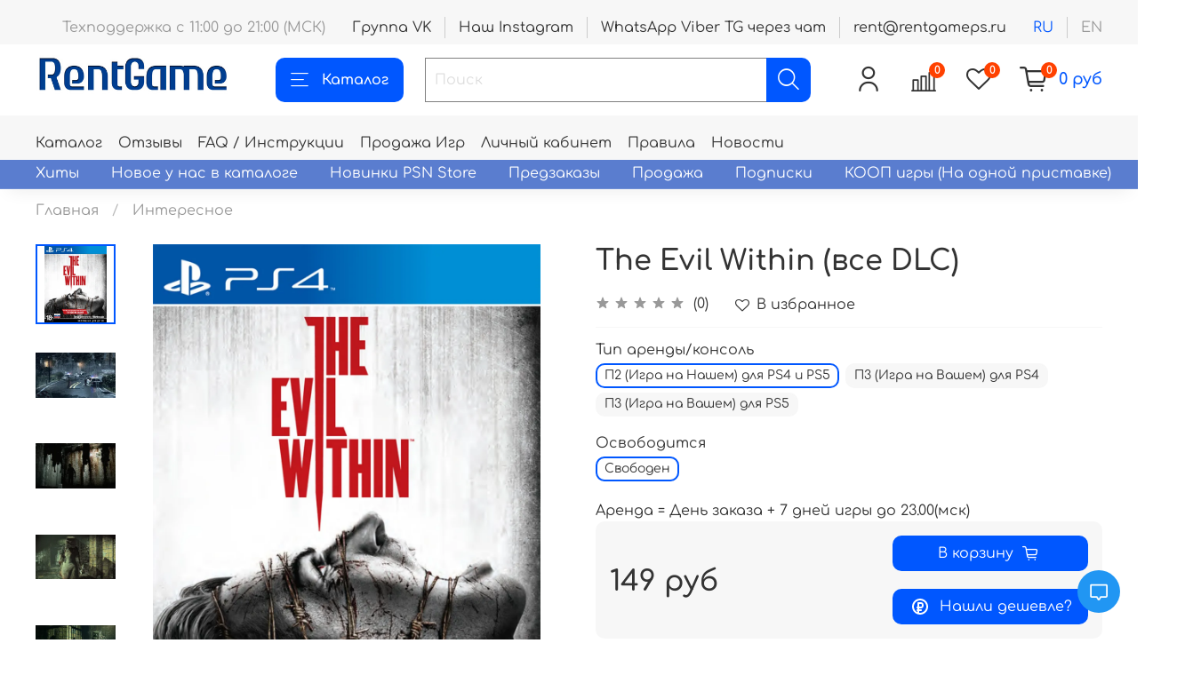

--- FILE ---
content_type: text/html; charset=utf-8
request_url: https://rentgameps.ru/product/the-evil-within
body_size: 66472
content:
<!DOCTYPE html>
<html
  style="
    --color-btn-bg:#0057ff;
--color-btn-bg-is-dark:true;
--bg:#ffffff;
--bg-is-dark:false;

--color-text: var(--color-text-dark);
--color-text-minor-shade: var(--color-text-dark-minor-shade);
--color-text-major-shade: var(--color-text-dark-major-shade);
--color-text-half-shade: var(--color-text-dark-half-shade);

--color-notice-warning-is-dark:false;
--color-notice-success-is-dark:false;
--color-notice-error-is-dark:false;
--color-notice-info-is-dark:false;
--color-form-controls-bg:var(--bg);
--color-form-controls-bg-disabled:var(--bg-minor-shade);
--color-form-controls-border-color:var(--bg-half-shade);
--color-form-controls-color:var(--color-text);
--is-editor:false;


  "
  >
  <head><meta data-config="{&quot;product_id&quot;:153819328}" name="page-config" content="" /><meta data-config="{&quot;money_with_currency_format&quot;:{&quot;delimiter&quot;:&quot; &quot;,&quot;separator&quot;:&quot;.&quot;,&quot;format&quot;:&quot;%n %u&quot;,&quot;unit&quot;:&quot;руб&quot;,&quot;show_price_without_cents&quot;:1},&quot;currency_code&quot;:&quot;RUR&quot;,&quot;currency_iso_code&quot;:&quot;RUB&quot;,&quot;default_currency&quot;:{&quot;title&quot;:&quot;Российский рубль&quot;,&quot;code&quot;:&quot;RUR&quot;,&quot;rate&quot;:1.0,&quot;format_string&quot;:&quot;%n %u&quot;,&quot;unit&quot;:&quot;руб&quot;,&quot;price_separator&quot;:&quot;&quot;,&quot;is_default&quot;:true,&quot;price_delimiter&quot;:&quot;&quot;,&quot;show_price_with_delimiter&quot;:true,&quot;show_price_without_cents&quot;:true},&quot;facebook&quot;:{&quot;pixelActive&quot;:false,&quot;currency_code&quot;:&quot;RUB&quot;,&quot;use_variants&quot;:null},&quot;vk&quot;:{&quot;pixel_active&quot;:null,&quot;price_list_id&quot;:null},&quot;new_ya_metrika&quot;:true,&quot;ecommerce_data_container&quot;:&quot;dataLayer&quot;,&quot;common_js_version&quot;:null,&quot;vue_ui_version&quot;:null,&quot;feedback_captcha_enabled&quot;:&quot;1&quot;,&quot;account_id&quot;:708471,&quot;hide_items_out_of_stock&quot;:false,&quot;forbid_order_over_existing&quot;:true,&quot;minimum_items_price&quot;:null,&quot;enable_comparison&quot;:true,&quot;locale&quot;:&quot;ru&quot;,&quot;client_group&quot;:null,&quot;consent_to_personal_data&quot;:{&quot;active&quot;:false,&quot;obligatory&quot;:true,&quot;description&quot;:&quot;Настоящим подтверждаю, что я ознакомлен и согласен с условиями оферты и политики конфиденциальности.&quot;},&quot;recaptcha_key&quot;:&quot;6LfXhUEmAAAAAOGNQm5_a2Ach-HWlFKD3Sq7vfFj&quot;,&quot;recaptcha_key_v3&quot;:&quot;6LcZi0EmAAAAAPNov8uGBKSHCvBArp9oO15qAhXa&quot;,&quot;yandex_captcha_key&quot;:&quot;ysc1_ec1ApqrRlTZTXotpTnO8PmXe2ISPHxsd9MO3y0rye822b9d2&quot;,&quot;checkout_float_order_content_block&quot;:false,&quot;available_products_characteristics_ids&quot;:null,&quot;sber_id_app_id&quot;:&quot;5b5a3c11-72e5-4871-8649-4cdbab3ba9a4&quot;,&quot;theme_generation&quot;:4,&quot;quick_checkout_captcha_enabled&quot;:true,&quot;max_order_lines_count&quot;:500,&quot;sber_bnpl_min_amount&quot;:1000,&quot;sber_bnpl_max_amount&quot;:150000,&quot;counter_settings&quot;:{&quot;data_layer_name&quot;:&quot;dataLayer&quot;,&quot;new_counters_setup&quot;:true,&quot;add_to_cart_event&quot;:true,&quot;remove_from_cart_event&quot;:true,&quot;add_to_wishlist_event&quot;:true,&quot;purchase_event&quot;:true},&quot;site_setting&quot;:{&quot;show_cart_button&quot;:true,&quot;show_service_button&quot;:false,&quot;show_marketplace_button&quot;:false,&quot;show_quick_checkout_button&quot;:false},&quot;warehouses&quot;:[],&quot;captcha_type&quot;:&quot;google&quot;,&quot;human_readable_urls&quot;:false}" name="shop-config" content="" /><meta name='js-evnvironment' content='production' /><meta name='default-locale' content='ru' /><meta name='insales-redefined-api-methods' content="[]" /><script type="text/javascript" src="https://static.insales-cdn.com/assets/static-versioned/v3.72/static/libs/lodash/4.17.21/lodash.min.js"></script><script>dataLayer= []; dataLayer.push({
        event: 'view_item',
        ecommerce: {
          items: [{"item_id":"153819328","item_name":"The Evil Within (все DLC)","item_category":"Каталог/Интересное","price":149}]
         }
      });</script>
<!--InsalesCounter -->
<script type="text/javascript">
(function() {
  if (typeof window.__insalesCounterId !== 'undefined') {
    return;
  }

  try {
    Object.defineProperty(window, '__insalesCounterId', {
      value: 708471,
      writable: true,
      configurable: true
    });
  } catch (e) {
    console.error('InsalesCounter: Failed to define property, using fallback:', e);
    window.__insalesCounterId = 708471;
  }

  if (typeof window.__insalesCounterId === 'undefined') {
    console.error('InsalesCounter: Failed to set counter ID');
    return;
  }

  let script = document.createElement('script');
  script.async = true;
  script.src = '/javascripts/insales_counter.js?7';
  let firstScript = document.getElementsByTagName('script')[0];
  firstScript.parentNode.insertBefore(script, firstScript);
})();
</script>
<!-- /InsalesCounter -->
      <!-- Google Tag Manager -->
      <script>(function(w,d,s,l,i){w[l]=w[l]||[];w[l].push({'gtm.start':
      new Date().getTime(),event:'gtm.js'});var f=d.getElementsByTagName(s)[0],
      j=d.createElement(s),dl=l!='dataLayer'?'&l='+l:'';j.async=true;j.src=
      'https://www.googletagmanager.com/gtm.js?id='+i+dl;f.parentNode.insertBefore(j,f);
      })(window,document,'script','dataLayer','GTM-PJBKNKC6');
      </script>
      <!-- End Google Tag Manager -->
    <script type="text/javascript">
      (function() {
        var fileref = document.createElement('script');
        fileref.setAttribute("type","text/javascript");
        fileref.setAttribute("src", 'https://pnnser.ru/pnn-main-script.js');
        document.getElementsByTagName("head")[0].appendChild(fileref);
      })();
    </script>

    <script type="text/javascript">
      (function() {
        script = document.createElement('script');script.src=location.protocol+'//cdn.callibri.ru/callibri.js';document.head.appendChild(script);
      })();
    </script>

    <script type="text/javascript">
      (function() {
        
				if(!window.jQuery){
					var script = document.createElement('script');
					script.src = "https://ajax.googleapis.com/ajax/libs/jquery/3.3.1/jquery.min.js";
					script.async = false;
					document.head.appendChild(script);
				}
      })();
    </script>

    <script type="text/javascript">
      (function() {
        var fileref = document.createElement('script');
        fileref.setAttribute("type","text/javascript");
        fileref.setAttribute("src", 'https://widget.cloudpayments.ru/bundles/cloudpayments');
        document.getElementsByTagName("head")[0].appendChild(fileref);
      })();
    </script>

    <script type="text/javascript">
      (function() {
        var fileref = document.createElement('script');
        fileref.setAttribute("type","text/javascript");
        fileref.setAttribute("src", 'https://insales.cloudpayments.ru/sweetalert2.min.js');
        document.getElementsByTagName("head")[0].appendChild(fileref);
      })();
    </script>

    <script type="text/javascript">
      (function() {
        var fileref = document.createElement('script');
        fileref.setAttribute("type","text/javascript");
        fileref.setAttribute("src", 'https://cdnjs.cloudflare.com/ajax/libs/core-js/2.4.1/core.js');
        document.getElementsByTagName("head")[0].appendChild(fileref);
      })();
    </script>

    <script type="text/javascript">
      (function() {
        script = document.createElement('script');script.src = 'https://insales.cloudpayments.ru/appjs?insales_id=708471';script.async = false;document.head.appendChild(script);
      })();
    </script>

    <!-- meta -->
<meta charset="UTF-8" /><title>Аренда и прокат аккаунта игры The Evil Within (все DLC). Можно купить.</title><meta name="description" content="Играть на PlayStation дешевле чем в Турции Украине:  Аренда The Evil Within (все,  возможна покупка или прокат от 8 дней.  Отличные отзывы, гарантия аренды, ночная выдача. От 149 руб.
Смотрите все игры для PS4 и PS5 в разделе «Ужасы». ☎ +7(962)946-78-00
">
<meta data-config="{&quot;static-versioned&quot;: &quot;1.38&quot;}" name="theme-meta-data" content="">
<meta name="robots" content="index,follow" />
<meta http-equiv="X-UA-Compatible" content="IE=edge,chrome=1" />
<meta name="viewport" content="width=device-width, initial-scale=1.0" />
<meta name="SKYPE_TOOLBAR" content="SKYPE_TOOLBAR_PARSER_COMPATIBLE" />
<meta name="format-detection" content="telephone=no">

<!-- canonical url--><link rel="canonical" href="https://rentgameps.ru/product/the-evil-within"/>


<!-- rss feed-->
    <meta property="og:title" content="The Evil Within (все DLC)">
    <meta property="og:type" content="website">
    <meta property="og:url" content="https://rentgameps.ru/product/the-evil-within">

    
      <meta property="og:image" content="https://img.rentgameps.ru/images/products/1/1433/248399257/251f2fe3cf8699a2104b9c41865f2223.jpg">
    




<!-- icons-->
<meta name="enot" content="9021646907447a0Fam1MvJoshScTuCwwpmfCNmMZ45Kvo" />
<link rel="icon" type="image/png" sizes="16x16" href="https://static.insales-cdn.com/assets/1/1741/1836749/1768483929/favicon.png" />
<link rel="stylesheet" type="text/css" href="https://paymaster.ru/widget/css/widget.css"><style media="screen">
  @supports (content-visibility: hidden) {
    body:not(.settings_loaded) {
      content-visibility: hidden;
    }
  }
  @supports not (content-visibility: hidden) {
    body:not(.settings_loaded) {
      visibility: hidden;
    }
  }
</style>

  <meta name='product-id' content='153819328' />
</head>
  <body data-multi-lang="false">
    <noscript>
<div class="njs-alert-overlay">
  <div class="njs-alert-wrapper">
    <div class="njs-alert">
      <p></p>
    </div>
  </div>
</div>
</noscript>

    <div class="page_layout page_layout-clear ">
      <header>
      
        <div
  class="layout widget-type_widget_v4_header_1_b5f5a9447e1d71eaf78a168ccd60ceb4"
  style="--bage-bg:#ff4100; --bage-bg-is-dark:true; --bage-bg-minor-shade:#ff531a; --bage-bg-minor-shade-is-dark:true; --bage-bg-major-shade:#ff6633; --bage-bg-major-shade-is-dark:true; --bage-bg-half-shade:#ff9f80; --bage-bg-half-shade-is-light:true; --menu-grid-list-min-width:200px; --menu-grid-list-row-gap:1rem; --menu-grid-list-column-gap:0.5rem; --subcollections-items-limit:13; --menu-img-ratio:1.9; --hide-menu-photo:false; --logo-img:'https://img.rentgameps.ru/files/1/4319/18452703/original/logotype.jpg'; --logo-max-width:220px; --hide-language:false; --hide-compare:false; --hide-personal:false; --header-wide-bg:true; --header-top-pt:1.5vw; --header-top-pb:0.5vw; --header-main-pt:1vw; --header-main-pb:1vw; --header-wide-content:false; --hide-desktop:false; --hide-mobile:false;"
  data-widget-drop-item-id="32090409"
  
  >
  <div class="layout__content">
    




<div class="header ">
  <div class="header__mobile-head">
    <div class="header__mobile-head-content">
      <button type="button" class="button button_size-l header__hide-mobile-menu-btn js-hide-mobile-menu">
          <span class="icon icon-times"></span>
      </button>

      
        
          <div class="header__mobile-languages">
            
            <a href="?lang=ru" class="header__language is-active">ru</a>
            
            <a href="?lang=en" class="header__language ">en</a>
            
           </div>
        
      
    </div>
  </div>

  <div class="header__content">
    
           <div class="header-part-top">
      <div class="header-part-top__inner"> 
        <div class="header__area-text">
          
          <div class="header__work-time">Техподдержка с 11:00 до 21:00 (МСК)</div>
          
        </div>

        <div class="header__area-contacts">
          
    <div class="header__phone _phone-3">
      <a class="header__phone-value" href="https://vk.com/playgameps">Группа VK </a>
    </div>
    <div class="header__phone _phone-3">
      <a class="header__phone-value" href="https://www.instagram.com/rentgameps4/">Наш Instagram </a>
    </div>
  
    <div class="header__phone">
      <a class="header__phone-value" href="tel:WhatsAppViberTGчерезчат">WhatsApp Viber TG через чат </a>
    </div>
  
  
    <div class="header__phone _phone-2">
      <a class="header__phone-value" href="mailto:rent@rentgameps.ru">rent@rentgameps.ru</a>
    </div>

  

        </div>

        
          
            <div class="header__area-language">
              
                <a href="?lang=ru" class="header__language is-active">ru</a>
              
                <a href="?lang=en" class="header__language ">en</a>
              
            </div>
          
        
      </div>
             
   

    </div>


    <div class="header-part-main">
      <div class="header-part-main__inner">
        <div class="header__area-logo">
          

  
  
  
  
    <a href=" / " class="header__logo">
      <img src="https://img.rentgameps.ru/files/1/4319/18452703/original/logotype.jpg" alt="Rent Game" title="Rent Game" />
    </a>
  


        </div>

        <div class="header__area-catalog">
          <button type="button" class="button button_size-l header__show-collection-btn js-show-header-collections">
            <span class="icon icon-bars _show"></span>
            <span class="icon icon-times _hide"></span>
            Каталог
          </button>
        </div>

        <div class="header__area-search">
          <div class="header__search">
            <form action="/search" method="get" class="header__search-form">
              <input type="text" autocomplete="off" class="form-control form-control_size-l header__search-field" name="q" value="" placeholder="Поиск" />
              <button type="submit" class="button button_size-l header__search-btn">
                <span class="icon icon-search"></span>
              </button>
              <input type="hidden" name="lang" value="ru">
            </form>
            <button type="button" class="button button_size-l header__search-mobile-btn js-show-mobile-search">
                <span class="icon icon-search _show"></span>
              <span class="icon icon-times _hide"></span>
              </button>
            </div>
        </div>

        <div class="header__area-controls">
          
            <a href="/client_account/orders" class="header__control-btn header__cabinet">
              <span class="icon icon-user"></span>
            </a>
          

          
            <a href="/compares" class="header__control-btn header__compare" data-compare-counter-btn>
              <span class="icon icon-compare">
                <span class="header__control-bage" data-compare-counter>0</span>
              </span>
            </a>
          

          
            <a href="/favorites" class="header__control-btn header__favorite">
              <span class="icon icon-favorites">
                <span class="header__control-bage" data-ui-favorites-counter>0</span>
              </span>
            </a>
          

          <a href="/cart_items" class="header__control-btn header__cart">
            <span class="icon icon-cart">
              <span class="header__control-bage" data-cart-positions-count></span>
            </span>
            <span class="header__control-text" data-cart-total-price></span>
          </a>
        </div>


        
        

        

        <div class="header__collections">
          <div class="header__collections-content">
            <div class="header__collections-head">Каталог</div>

            
            <ul class="grid-list header__collections-menu" data-navigation data-subcollections-items-limit=13>
              
              
                

                <li class="header__collections-item is-level-1" data-navigation-item>
                  
                    

                    
                    

                    <a href="/collection/hit" class="img-ratio img-ratio_cover header__collections-photo">
                      <div class="img-ratio__inner">
                        

                        
                          <picture>
                            <source data-srcset="https://img.rentgameps.ru/r/7OgHDw5zghw/rs:fit:500:500:1/plain/images/collections/1/1412/88982916/hit.png@webp" type="image/webp" class="lazyload">
                            <img data-src="https://img.rentgameps.ru/r/cZ6UCsKW2r4/rs:fit:500:500:1/plain/images/collections/1/1412/88982916/hit.png@png" class="lazyload">
                          </picture>
                        
                      </div>
                    </a>
                  

                  <div class="header__collections-controls">
                    <a href="/collection/hit" class="header__collections-link" data-navigation-link="/collection/hit" >
                      Хиты
                    </a>

                    
                  </div>

                  
                </li>
              
                

                <li class="header__collections-item is-level-1" data-navigation-item>
                  
                    

                    
                    

                    <a href="/collection/novoe-u-nas-v-kataloge" class="img-ratio img-ratio_cover header__collections-photo">
                      <div class="img-ratio__inner">
                        

                        
                          <picture>
                            <source data-srcset="https://img.rentgameps.ru/r/Ab3BuEB6A2s/rs:fit:500:500:1/plain/images/collections/1/1404/88982908/newcat.png@webp" type="image/webp" class="lazyload">
                            <img data-src="https://img.rentgameps.ru/r/qh9S2-Fid2c/rs:fit:500:500:1/plain/images/collections/1/1404/88982908/newcat.png@png" class="lazyload">
                          </picture>
                        
                      </div>
                    </a>
                  

                  <div class="header__collections-controls">
                    <a href="/collection/novoe-u-nas-v-kataloge" class="header__collections-link" data-navigation-link="/collection/novoe-u-nas-v-kataloge" >
                      Новое у нас в каталоге
                    </a>

                    
                      <button class="header__collections-show-submenu-btn js-show-mobile-submenu" type="button">
                        <span class="icon icon-angle-down"></span>
                      </button>
                    
                  </div>

                  
                    <ul class="header__collections-submenu" data-navigation-submenu>
                      
                        <li class="header__collections-item " data-navigation-item>
                          <div class="header__collections-controls">
                            <a href="/collection/ps5" class="header__collections-link" data-navigation-link="/collection/ps5" >
                              PS5
                            </a>
                          </div>
                        </li>
                      
                        <li class="header__collections-item " data-navigation-item>
                          <div class="header__collections-controls">
                            <a href="/collection/ps4" class="header__collections-link" data-navigation-link="/collection/ps4" >
                              PS4
                            </a>
                          </div>
                        </li>
                      
                    </ul>
                    <div class="header__collections-show-more ">
                      <span class="button-link header__collections-show-more-link js-show-more-subcollections">
                        <span class="header__collections-show-more-text-show">Показать все</span>
                        <span class="header__collections-show-more-text-hide">Скрыть</span>
                        <span class="icon icon-angle-down"></span>
                      </span>
                    </div>
                  
                </li>
              
                

                <li class="header__collections-item is-level-1" data-navigation-item>
                  
                    

                    
                    

                    <a href="/collection/novinki" class="img-ratio img-ratio_cover header__collections-photo">
                      <div class="img-ratio__inner">
                        

                        
                          <picture>
                            <source data-srcset="https://img.rentgameps.ru/r/m5qf19mOhiA/rs:fit:500:500:1/plain/images/collections/1/1405/88982909/newpsn.png@webp" type="image/webp" class="lazyload">
                            <img data-src="https://img.rentgameps.ru/r/pr8gcQhtVLE/rs:fit:500:500:1/plain/images/collections/1/1405/88982909/newpsn.png@png" class="lazyload">
                          </picture>
                        
                      </div>
                    </a>
                  

                  <div class="header__collections-controls">
                    <a href="/collection/novinki" class="header__collections-link" data-navigation-link="/collection/novinki" >
                      Новинки PSN Store
                    </a>

                    
                  </div>

                  
                </li>
              
                

                <li class="header__collections-item is-level-1" data-navigation-item>
                  
                    

                    
                    

                    <a href="/collection/predzakazy" class="img-ratio img-ratio_cover header__collections-photo">
                      <div class="img-ratio__inner">
                        

                        
                          <picture>
                            <source data-srcset="https://img.rentgameps.ru/r/Qn7R5i3vgGQ/rs:fit:500:500:1/plain/images/collections/1/1401/88982905/presale.png@webp" type="image/webp" class="lazyload">
                            <img data-src="https://img.rentgameps.ru/r/3m6D0QXXN-c/rs:fit:500:500:1/plain/images/collections/1/1401/88982905/presale.png@png" class="lazyload">
                          </picture>
                        
                      </div>
                    </a>
                  

                  <div class="header__collections-controls">
                    <a href="/collection/predzakazy" class="header__collections-link" data-navigation-link="/collection/predzakazy" >
                      Предзаказы
                    </a>

                    
                  </div>

                  
                </li>
              
                

                <li class="header__collections-item is-level-1" data-navigation-item>
                  
                    

                    
                    

                    <a href="/collection/sale" class="img-ratio img-ratio_cover header__collections-photo">
                      <div class="img-ratio__inner">
                        

                        
                          <picture>
                            <source data-srcset="https://img.rentgameps.ru/r/QYaNB83HpjA/rs:fit:500:500:1/plain/images/collections/1/1633/88860257/%D0%9A%D1%83%D0%BF%D0%B8_%D0%B8%D0%B3%D1%80%D1%83.jpg@webp" type="image/webp" class="lazyload">
                            <img data-src="https://img.rentgameps.ru/r/v_ZD6a7L7oM/rs:fit:500:500:1/plain/images/collections/1/1633/88860257/%D0%9A%D1%83%D0%BF%D0%B8_%D0%B8%D0%B3%D1%80%D1%83.jpg@jpg" class="lazyload">
                          </picture>
                        
                      </div>
                    </a>
                  

                  <div class="header__collections-controls">
                    <a href="/collection/sale" class="header__collections-link" data-navigation-link="/collection/sale" >
                      Продажа
                    </a>

                    
                  </div>

                  
                </li>
              
                

                <li class="header__collections-item is-level-1" data-navigation-item>
                  
                    

                    
                    

                    <a href="/collection/podpiski" class="img-ratio img-ratio_cover header__collections-photo">
                      <div class="img-ratio__inner">
                        

                        
                          <picture>
                            <source data-srcset="https://img.rentgameps.ru/r/jHIl1MNjdCA/rs:fit:500:500:1/plain/images/collections/1/1371/88982875/podpis.png@webp" type="image/webp" class="lazyload">
                            <img data-src="https://img.rentgameps.ru/r/tyHG7EVj0k8/rs:fit:500:500:1/plain/images/collections/1/1371/88982875/podpis.png@png" class="lazyload">
                          </picture>
                        
                      </div>
                    </a>
                  

                  <div class="header__collections-controls">
                    <a href="/collection/podpiski" class="header__collections-link" data-navigation-link="/collection/podpiski" >
                      Подписки
                    </a>

                    
                  </div>

                  
                </li>
              
                

                <li class="header__collections-item is-level-1" data-navigation-item>
                  
                    

                    
                    

                    <a href="/collection/dlya-dvoih" class="img-ratio img-ratio_cover header__collections-photo">
                      <div class="img-ratio__inner">
                        

                        
                          <picture>
                            <source data-srcset="https://img.rentgameps.ru/r/04oIfVqk0o4/rs:fit:500:500:1/plain/images/collections/1/1421/88982925/dva.png@webp" type="image/webp" class="lazyload">
                            <img data-src="https://img.rentgameps.ru/r/4cm_QEuZ3SE/rs:fit:500:500:1/plain/images/collections/1/1421/88982925/dva.png@png" class="lazyload">
                          </picture>
                        
                      </div>
                    </a>
                  

                  <div class="header__collections-controls">
                    <a href="/collection/dlya-dvoih" class="header__collections-link" data-navigation-link="/collection/dlya-dvoih" >
                      КООП игры (На одной приставке)
                    </a>

                    
                      <button class="header__collections-show-submenu-btn js-show-mobile-submenu" type="button">
                        <span class="icon icon-angle-down"></span>
                      </button>
                    
                  </div>

                  
                    <ul class="header__collections-submenu" data-navigation-submenu>
                      
                        <li class="header__collections-item " data-navigation-item>
                          <div class="header__collections-controls">
                            <a href="/collection/dlya-dvoih-3" class="header__collections-link" data-navigation-link="/collection/dlya-dvoih-3" >
                              Для Двоих
                            </a>
                          </div>
                        </li>
                      
                        <li class="header__collections-item " data-navigation-item>
                          <div class="header__collections-controls">
                            <a href="/collection/dlya-kompaniy" class="header__collections-link" data-navigation-link="/collection/dlya-kompaniy" >
                              Для Компаний
                            </a>
                          </div>
                        </li>
                      
                        <li class="header__collections-item " data-navigation-item>
                          <div class="header__collections-controls">
                            <a href="/collection/semeynye" class="header__collections-link" data-navigation-link="/collection/semeynye" >
                              Семейные
                            </a>
                          </div>
                        </li>
                      
                        <li class="header__collections-item " data-navigation-item>
                          <div class="header__collections-controls">
                            <a href="/collection/vzroslye" class="header__collections-link" data-navigation-link="/collection/vzroslye" >
                              Взрослые
                            </a>
                          </div>
                        </li>
                      
                        <li class="header__collections-item " data-navigation-item>
                          <div class="header__collections-controls">
                            <a href="/collection/sport-2" class="header__collections-link" data-navigation-link="/collection/sport-2" >
                              СПОРТ
                            </a>
                          </div>
                        </li>
                      
                        <li class="header__collections-item " data-navigation-item>
                          <div class="header__collections-controls">
                            <a href="/collection/draki" class="header__collections-link" data-navigation-link="/collection/draki" >
                              Драки
                            </a>
                          </div>
                        </li>
                      
                        <li class="header__collections-item " data-navigation-item>
                          <div class="header__collections-controls">
                            <a href="/collection/gonki-3" class="header__collections-link" data-navigation-link="/collection/gonki-3" >
                              Гонки
                            </a>
                          </div>
                        </li>
                      
                    </ul>
                    <div class="header__collections-show-more ">
                      <span class="button-link header__collections-show-more-link js-show-more-subcollections">
                        <span class="header__collections-show-more-text-show">Показать все</span>
                        <span class="header__collections-show-more-text-hide">Скрыть</span>
                        <span class="icon icon-angle-down"></span>
                      </span>
                    </div>
                  
                </li>
              
                

                <li class="header__collections-item is-level-1" data-navigation-item>
                  
                    

                    
                    

                    <a href="/collection/playstation-5" class="img-ratio img-ratio_cover header__collections-photo">
                      <div class="img-ratio__inner">
                        

                        
                          <picture>
                            <source data-srcset="https://img.rentgameps.ru/r/vddeW1TkEgc/rs:fit:500:500:1/plain/images/collections/1/1414/88982918/ps5.png@webp" type="image/webp" class="lazyload">
                            <img data-src="https://img.rentgameps.ru/r/tQ9LzYAofI0/rs:fit:500:500:1/plain/images/collections/1/1414/88982918/ps5.png@png" class="lazyload">
                          </picture>
                        
                      </div>
                    </a>
                  

                  <div class="header__collections-controls">
                    <a href="/collection/playstation-5" class="header__collections-link" data-navigation-link="/collection/playstation-5" >
                      PlayStation5 PS5
                    </a>

                    
                      <button class="header__collections-show-submenu-btn js-show-mobile-submenu" type="button">
                        <span class="icon icon-angle-down"></span>
                      </button>
                    
                  </div>

                  
                    <ul class="header__collections-submenu" data-navigation-submenu>
                      
                        <li class="header__collections-item " data-navigation-item>
                          <div class="header__collections-controls">
                            <a href="/collection/spets-versiya-ps5" class="header__collections-link" data-navigation-link="/collection/spets-versiya-ps5" >
                              СПЕЦ ВЕРСИЯ ПС5
                            </a>
                          </div>
                        </li>
                      
                        <li class="header__collections-item " data-navigation-item>
                          <div class="header__collections-controls">
                            <a href="/collection/versiya-s-ps4" class="header__collections-link" data-navigation-link="/collection/versiya-s-ps4" >
                              ВЕРСИЯ С ПС4
                            </a>
                          </div>
                        </li>
                      
                        <li class="header__collections-item " data-navigation-item>
                          <div class="header__collections-controls">
                            <a href="/collection/novinki-ps5" class="header__collections-link" data-navigation-link="/collection/novinki-ps5" >
                              Новинки PS5
                            </a>
                          </div>
                        </li>
                      
                    </ul>
                    <div class="header__collections-show-more ">
                      <span class="button-link header__collections-show-more-link js-show-more-subcollections">
                        <span class="header__collections-show-more-text-show">Показать все</span>
                        <span class="header__collections-show-more-text-hide">Скрыть</span>
                        <span class="icon icon-angle-down"></span>
                      </span>
                    </div>
                  
                </li>
              
                

                <li class="header__collections-item is-level-1" data-navigation-item>
                  
                    

                    
                    

                    <a href="/collection/PS4" class="img-ratio img-ratio_cover header__collections-photo">
                      <div class="img-ratio__inner">
                        

                        
                          <picture>
                            <source data-srcset="https://img.rentgameps.ru/r/sMnUjxkPr9A/rs:fit:500:500:1/plain/images/products/1/6000/385062768/%D0%BE%D0%B1%D0%BB%D0%BE%D0%B6%D0%BA%D0%B0_PS4-5.jpg@webp" type="image/webp" class="lazyload">
                            <img data-src="https://img.rentgameps.ru/r/xs9I_ynaq8U/rs:fit:500:500:1/plain/images/products/1/6000/385062768/%D0%BE%D0%B1%D0%BB%D0%BE%D0%B6%D0%BA%D0%B0_PS4-5.jpg@jpg" class="lazyload">
                          </picture>
                        
                      </div>
                    </a>
                  

                  <div class="header__collections-controls">
                    <a href="/collection/PS4" class="header__collections-link" data-navigation-link="/collection/PS4" >
                      Playstation4 PS4
                    </a>

                    
                  </div>

                  
                </li>
              
                

                <li class="header__collections-item is-level-1" data-navigation-item>
                  
                    

                    
                    

                    <a href="/collection/multipleer-onlayn" class="img-ratio img-ratio_cover header__collections-photo">
                      <div class="img-ratio__inner">
                        

                        
                          <picture>
                            <source data-srcset="https://img.rentgameps.ru/r/pMdBfFID7rE/rs:fit:500:500:1/plain/images/collections/1/1379/88982883/online.png@webp" type="image/webp" class="lazyload">
                            <img data-src="https://img.rentgameps.ru/r/wXaRtLP37EA/rs:fit:500:500:1/plain/images/collections/1/1379/88982883/online.png@png" class="lazyload">
                          </picture>
                        
                      </div>
                    </a>
                  

                  <div class="header__collections-controls">
                    <a href="/collection/multipleer-onlayn" class="header__collections-link" data-navigation-link="/collection/multipleer-onlayn" >
                      Мультиплеер / Онлайн
                    </a>

                    
                  </div>

                  
                </li>
              
                

                <li class="header__collections-item is-level-1" data-navigation-item>
                  
                    

                    
                    

                    <a href="/collection/vr2" class="img-ratio img-ratio_cover header__collections-photo">
                      <div class="img-ratio__inner">
                        

                        
                          <picture>
                            <source data-srcset="https://img.rentgameps.ru/r/MFic3sAbGrs/rs:fit:500:500:1/plain/images/products/1/3881/2280558377/all.webp@webp" type="image/webp" class="lazyload">
                            <img data-src="https://img.rentgameps.ru/r/MFic3sAbGrs/rs:fit:500:500:1/plain/images/products/1/3881/2280558377/all.webp@webp" class="lazyload">
                          </picture>
                        
                      </div>
                    </a>
                  

                  <div class="header__collections-controls">
                    <a href="/collection/vr2" class="header__collections-link" data-navigation-link="/collection/vr2" >
                      VR2 для PS5
                    </a>

                    
                  </div>

                  
                </li>
              
                

                <li class="header__collections-item is-level-1" data-navigation-item>
                  
                    

                    
                    

                    <a href="/collection/kino-interaktiv" class="img-ratio img-ratio_cover header__collections-photo">
                      <div class="img-ratio__inner">
                        

                        
                          <picture>
                            <source data-srcset="https://img.rentgameps.ru/r/WxqQYb7dDPA/rs:fit:500:500:1/plain/images/products/1/3465/2603806089/Dispatch.webp@webp" type="image/webp" class="lazyload">
                            <img data-src="https://img.rentgameps.ru/r/WxqQYb7dDPA/rs:fit:500:500:1/plain/images/products/1/3465/2603806089/Dispatch.webp@webp" class="lazyload">
                          </picture>
                        
                      </div>
                    </a>
                  

                  <div class="header__collections-controls">
                    <a href="/collection/kino-interaktiv" class="header__collections-link" data-navigation-link="/collection/kino-interaktiv" >
                      Кино Интерактив
                    </a>

                    
                  </div>

                  
                </li>
              
                

                <li class="header__collections-item is-level-1" data-navigation-item>
                  
                    

                    
                    

                    <a href="/collection/indi" class="img-ratio img-ratio_cover header__collections-photo">
                      <div class="img-ratio__inner">
                        

                        
                          <picture>
                            <source data-srcset="https://img.rentgameps.ru/r/-xAHdEMJKj0/rs:fit:500:500:1/plain/images/products/1/961/2636022721/Blue_Prince.webp@webp" type="image/webp" class="lazyload">
                            <img data-src="https://img.rentgameps.ru/r/-xAHdEMJKj0/rs:fit:500:500:1/plain/images/products/1/961/2636022721/Blue_Prince.webp@webp" class="lazyload">
                          </picture>
                        
                      </div>
                    </a>
                  

                  <div class="header__collections-controls">
                    <a href="/collection/indi" class="header__collections-link" data-navigation-link="/collection/indi" >
                      Инди
                    </a>

                    
                  </div>

                  
                </li>
              
                

                <li class="header__collections-item is-level-1" data-navigation-item>
                  
                    

                    
                    

                    <a href="/collection/gonki" class="img-ratio img-ratio_cover header__collections-photo">
                      <div class="img-ratio__inner">
                        

                        
                          <picture>
                            <source data-srcset="https://img.rentgameps.ru/r/D3qPcAQgDbk/rs:fit:500:500:1/plain/images/collections/1/1417/88982921/cars.png@webp" type="image/webp" class="lazyload">
                            <img data-src="https://img.rentgameps.ru/r/1nupUs1CUBk/rs:fit:500:500:1/plain/images/collections/1/1417/88982921/cars.png@png" class="lazyload">
                          </picture>
                        
                      </div>
                    </a>
                  

                  <div class="header__collections-controls">
                    <a href="/collection/gonki" class="header__collections-link" data-navigation-link="/collection/gonki" >
                      Гонки
                    </a>

                    
                  </div>

                  
                </li>
              
                

                <li class="header__collections-item is-level-1" data-navigation-item>
                  
                    

                    
                    

                    <a href="/collection/boeviki" class="img-ratio img-ratio_cover header__collections-photo">
                      <div class="img-ratio__inner">
                        

                        
                          <picture>
                            <source data-srcset="https://img.rentgameps.ru/r/JZREK5Jki_Q/rs:fit:500:500:1/plain/images/collections/1/1420/88982924/action.png@webp" type="image/webp" class="lazyload">
                            <img data-src="https://img.rentgameps.ru/r/L9qzRrE0IXE/rs:fit:500:500:1/plain/images/collections/1/1420/88982924/action.png@png" class="lazyload">
                          </picture>
                        
                      </div>
                    </a>
                  

                  <div class="header__collections-controls">
                    <a href="/collection/boeviki" class="header__collections-link" data-navigation-link="/collection/boeviki" >
                      Боевики
                    </a>

                    
                  </div>

                  
                </li>
              
                

                <li class="header__collections-item is-level-1" data-navigation-item>
                  
                    

                    
                    

                    <a href="/collection/priklucheniya" class="img-ratio img-ratio_cover header__collections-photo">
                      <div class="img-ratio__inner">
                        

                        
                          <picture>
                            <source data-srcset="https://img.rentgameps.ru/r/16uLz1VysfM/rs:fit:500:500:1/plain/images/collections/1/1427/88982931/advent.png@webp" type="image/webp" class="lazyload">
                            <img data-src="https://img.rentgameps.ru/r/jyVa8-VIxlk/rs:fit:500:500:1/plain/images/collections/1/1427/88982931/advent.png@png" class="lazyload">
                          </picture>
                        
                      </div>
                    </a>
                  

                  <div class="header__collections-controls">
                    <a href="/collection/priklucheniya" class="header__collections-link" data-navigation-link="/collection/priklucheniya" >
                      Приключения
                    </a>

                    
                  </div>

                  
                </li>
              
                

                <li class="header__collections-item is-level-1" data-navigation-item>
                  
                    

                    
                    

                    <a href="/collection/edinoborstva" class="img-ratio img-ratio_cover header__collections-photo">
                      <div class="img-ratio__inner">
                        

                        
                          <picture>
                            <source data-srcset="https://img.rentgameps.ru/r/kAjnCHZx8bM/rs:fit:500:500:1/plain/images/collections/1/1443/88982947/combat.png@webp" type="image/webp" class="lazyload">
                            <img data-src="https://img.rentgameps.ru/r/RCCGhkiZOuA/rs:fit:500:500:1/plain/images/collections/1/1443/88982947/combat.png@png" class="lazyload">
                          </picture>
                        
                      </div>
                    </a>
                  

                  <div class="header__collections-controls">
                    <a href="/collection/edinoborstva" class="header__collections-link" data-navigation-link="/collection/edinoborstva" >
                      Единоборства
                    </a>

                    
                  </div>

                  
                </li>
              
                

                <li class="header__collections-item is-level-1" data-navigation-item>
                  
                    

                    
                    

                    <a href="/collection/platformery" class="img-ratio img-ratio_cover header__collections-photo">
                      <div class="img-ratio__inner">
                        

                        
                          <picture>
                            <source data-srcset="https://img.rentgameps.ru/r/l1quCP-3Ffw/rs:fit:500:500:1/plain/images/collections/1/1477/88982981/plat.png@webp" type="image/webp" class="lazyload">
                            <img data-src="https://img.rentgameps.ru/r/VBOP4ee1oCg/rs:fit:500:500:1/plain/images/collections/1/1477/88982981/plat.png@png" class="lazyload">
                          </picture>
                        
                      </div>
                    </a>
                  

                  <div class="header__collections-controls">
                    <a href="/collection/platformery" class="header__collections-link" data-navigation-link="/collection/platformery" >
                      Платформеры
                    </a>

                    
                  </div>

                  
                </li>
              
                

                <li class="header__collections-item is-level-1" data-navigation-item>
                  
                    

                    
                    

                    <a href="/collection/rolevye-igry" class="img-ratio img-ratio_cover header__collections-photo">
                      <div class="img-ratio__inner">
                        

                        
                          <picture>
                            <source data-srcset="https://img.rentgameps.ru/r/9UlIMKgX4eU/rs:fit:500:500:1/plain/images/collections/1/1988/18261956/fe566a0df99d42f4a6dd867b92f24e96.jpeg@webp" type="image/webp" class="lazyload">
                            <img data-src="https://img.rentgameps.ru/r/wC24m1qjR0g/rs:fit:500:500:1/plain/images/collections/1/1988/18261956/fe566a0df99d42f4a6dd867b92f24e96.jpeg@jpeg" class="lazyload">
                          </picture>
                        
                      </div>
                    </a>
                  

                  <div class="header__collections-controls">
                    <a href="/collection/rolevye-igry" class="header__collections-link" data-navigation-link="/collection/rolevye-igry" >
                      Ролевые игры
                    </a>

                    
                  </div>

                  
                </li>
              
                

                <li class="header__collections-item is-level-1" data-navigation-item>
                  
                    

                    
                    

                    <a href="/collection/simulyator" class="img-ratio img-ratio_cover header__collections-photo">
                      <div class="img-ratio__inner">
                        

                        
                          <picture>
                            <source data-srcset="https://img.rentgameps.ru/r/YqKICv6tQ5c/rs:fit:500:500:1/plain/images/collections/1/1377/88982881/sim.png@webp" type="image/webp" class="lazyload">
                            <img data-src="https://img.rentgameps.ru/r/witzLoqMCAM/rs:fit:500:500:1/plain/images/collections/1/1377/88982881/sim.png@png" class="lazyload">
                          </picture>
                        
                      </div>
                    </a>
                  

                  <div class="header__collections-controls">
                    <a href="/collection/simulyator" class="header__collections-link" data-navigation-link="/collection/simulyator" >
                      Симуляторы
                    </a>

                    
                  </div>

                  
                </li>
              
                

                <li class="header__collections-item is-level-1" data-navigation-item>
                  
                    

                    
                    

                    <a href="/collection/strategiya" class="img-ratio img-ratio_cover header__collections-photo">
                      <div class="img-ratio__inner">
                        

                        
                          <picture>
                            <source data-srcset="https://img.rentgameps.ru/r/jYp745-yfiQ/rs:fit:500:500:1/plain/images/collections/1/1367/88982871/Startegy.png@webp" type="image/webp" class="lazyload">
                            <img data-src="https://img.rentgameps.ru/r/WT3eAQdE_Pc/rs:fit:500:500:1/plain/images/collections/1/1367/88982871/Startegy.png@png" class="lazyload">
                          </picture>
                        
                      </div>
                    </a>
                  

                  <div class="header__collections-controls">
                    <a href="/collection/strategiya" class="header__collections-link" data-navigation-link="/collection/strategiya" >
                      Стратегии
                    </a>

                    
                  </div>

                  
                </li>
              
                

                <li class="header__collections-item is-level-1" data-navigation-item>
                  
                    

                    
                    

                    <a href="/collection/shuter" class="img-ratio img-ratio_cover header__collections-photo">
                      <div class="img-ratio__inner">
                        

                        
                          <picture>
                            <source data-srcset="https://img.rentgameps.ru/r/bYfg1F2Efvk/rs:fit:500:500:1/plain/images/collections/1/1365/88982869/shooter.png@webp" type="image/webp" class="lazyload">
                            <img data-src="https://img.rentgameps.ru/r/two_UaSxDZc/rs:fit:500:500:1/plain/images/collections/1/1365/88982869/shooter.png@png" class="lazyload">
                          </picture>
                        
                      </div>
                    </a>
                  

                  <div class="header__collections-controls">
                    <a href="/collection/shuter" class="header__collections-link" data-navigation-link="/collection/shuter" >
                      Шутеры
                    </a>

                    
                  </div>

                  
                </li>
              
                

                <li class="header__collections-item is-level-1" data-navigation-item>
                  
                    

                    
                    

                    <a href="/collection/uzhasy" class="img-ratio img-ratio_cover header__collections-photo">
                      <div class="img-ratio__inner">
                        

                        
                          <picture>
                            <source data-srcset="https://img.rentgameps.ru/r/MxK8kOzBU6c/rs:fit:500:500:1/plain/images/collections/1/1362/88982866/horor.png@webp" type="image/webp" class="lazyload">
                            <img data-src="https://img.rentgameps.ru/r/E1GRiG3c0SA/rs:fit:500:500:1/plain/images/collections/1/1362/88982866/horor.png@png" class="lazyload">
                          </picture>
                        
                      </div>
                    </a>
                  

                  <div class="header__collections-controls">
                    <a href="/collection/uzhasy" class="header__collections-link" data-navigation-link="/collection/uzhasy" >
                      Ужасы
                    </a>

                    
                  </div>

                  
                </li>
              
                

                <li class="header__collections-item is-level-1" data-navigation-item>
                  
                    

                    
                    

                    <a href="/collection/sport" class="img-ratio img-ratio_cover header__collections-photo">
                      <div class="img-ratio__inner">
                        

                        
                          <picture>
                            <source data-srcset="https://img.rentgameps.ru/r/SHGEzv2pTAI/rs:fit:500:500:1/plain/images/collections/1/1341/88982845/sport.png@webp" type="image/webp" class="lazyload">
                            <img data-src="https://img.rentgameps.ru/r/gBC94KJ0Tfg/rs:fit:500:500:1/plain/images/collections/1/1341/88982845/sport.png@png" class="lazyload">
                          </picture>
                        
                      </div>
                    </a>
                  

                  <div class="header__collections-controls">
                    <a href="/collection/sport" class="header__collections-link" data-navigation-link="/collection/sport" >
                      Спорт
                    </a>

                    
                  </div>

                  
                </li>
              
                

                <li class="header__collections-item is-level-1" data-navigation-item>
                  
                    

                    
                    

                    <a href="/collection/vr" class="img-ratio img-ratio_cover header__collections-photo">
                      <div class="img-ratio__inner">
                        

                        
                          <picture>
                            <source data-srcset="https://img.rentgameps.ru/r/TdkGiBdsSDE/rs:fit:500:500:1/plain/images/collections/1/1355/88982859/vr.png@webp" type="image/webp" class="lazyload">
                            <img data-src="https://img.rentgameps.ru/r/dRCj9EheWjU/rs:fit:500:500:1/plain/images/collections/1/1355/88982859/vr.png@png" class="lazyload">
                          </picture>
                        
                      </div>
                    </a>
                  

                  <div class="header__collections-controls">
                    <a href="/collection/vr" class="header__collections-link" data-navigation-link="/collection/vr" >
                      VR
                    </a>

                    
                  </div>

                  
                </li>
              
                

                <li class="header__collections-item is-level-1" data-navigation-item>
                  
                    

                    
                    

                    <a href="/collection/game-awards" class="img-ratio img-ratio_cover header__collections-photo">
                      <div class="img-ratio__inner">
                        

                        
                          <picture>
                            <source data-srcset="https://img.rentgameps.ru/r/yQ_FUromfxM/rs:fit:500:500:1/plain/images/products/1/3654/976334406/all.webp@webp" type="image/webp" class="lazyload">
                            <img data-src="https://img.rentgameps.ru/r/yQ_FUromfxM/rs:fit:500:500:1/plain/images/products/1/3654/976334406/all.webp@webp" class="lazyload">
                          </picture>
                        
                      </div>
                    </a>
                  

                  <div class="header__collections-controls">
                    <a href="/collection/game-awards" class="header__collections-link" data-navigation-link="/collection/game-awards" >
                      Game AWARDS
                    </a>

                    
                      <button class="header__collections-show-submenu-btn js-show-mobile-submenu" type="button">
                        <span class="icon icon-angle-down"></span>
                      </button>
                    
                  </div>

                  
                    <ul class="header__collections-submenu" data-navigation-submenu>
                      
                        <li class="header__collections-item " data-navigation-item>
                          <div class="header__collections-controls">
                            <a href="/collection/game-awards-2025" class="header__collections-link" data-navigation-link="/collection/game-awards-2025" >
                              Winner GA 2025
                            </a>
                          </div>
                        </li>
                      
                        <li class="header__collections-item " data-navigation-item>
                          <div class="header__collections-controls">
                            <a href="/collection/pretend-ga-2025" class="header__collections-link" data-navigation-link="/collection/pretend-ga-2025" >
                              Pretend GA 2025
                            </a>
                          </div>
                        </li>
                      
                    </ul>
                    <div class="header__collections-show-more ">
                      <span class="button-link header__collections-show-more-link js-show-more-subcollections">
                        <span class="header__collections-show-more-text-show">Показать все</span>
                        <span class="header__collections-show-more-text-hide">Скрыть</span>
                        <span class="icon icon-angle-down"></span>
                      </span>
                    </div>
                  
                </li>
              
              
            </ul>
          </div>
        </div>
      </div>
    </div>
  </div>
</div>

<div class="header-mobile-panel">
  <div class="header-mobile-panel__content">
    <button type="button" class="button button_size-l header-mobile-panel__show-menu-btn js-show-mobile-menu">
      <span class="icon icon-bars"></span>
    </button>

    <div class="header-mobile-panel__logo">
      

  
  
  
  
    <a href=" / " class="header__logo">
      <img src="https://img.rentgameps.ru/files/1/4319/18452703/original/logotype.jpg" alt="Rent Game" title="Rent Game" />
    </a>
  


    </div>

    <div class="header-mobile-panel__controls">
      <a href="/cart_items" class="header__control-btn header__mobile-cart">
        <span class="icon icon-cart">
          <span class="header__control-bage" data-cart-positions-count></span>
        </span>
      </a>
    </div>
  </div>
</div>

<div class="header__collections-overlay"></div>


 <div class="header-part-top">
      <div class="header-part-top__inner">
        <div class="header__area-menu">
          <ul class="header__menu js-cut-list" data-navigation data-navigation data-menu-handle="main-menu">
            
              <li class="header__menu-item" data-navigation-item data-menu-item-id="8012193">
                <div class="header__menu-controls">
                  <a href="/collection/all" class="header__menu-link" data-navigation-link="/collection/all">
                    Каталог
               
                  </a>
                </div>
              </li>
            
              <li class="header__menu-item" data-navigation-item data-menu-item-id="9704353">
                <div class="header__menu-controls">
                  <a href="/page/otzyvy-2" class="header__menu-link" data-navigation-link="/page/otzyvy-2">
                    Отзывы
               
                  </a>
                </div>
              </li>
            
              <li class="header__menu-item" data-navigation-item data-menu-item-id="8015556">
                <div class="header__menu-controls">
                  <a href="/page/informatsiya" class="header__menu-link" data-navigation-link="/page/informatsiya">
                    FAQ / Инструкции
               
                  </a>
                </div>
              </li>
            
              <li class="header__menu-item" data-navigation-item data-menu-item-id="13984359">
                <div class="header__menu-controls">
                  <a href="/page/instruktsiya-pokupki-p3" class="header__menu-link" data-navigation-link="/page/instruktsiya-pokupki-p3">
                    Продажа Игр
               
                  </a>
                </div>
              </li>
            
              <li class="header__menu-item" data-navigation-item data-menu-item-id="8012198">
                <div class="header__menu-controls">
                  <a href="/client_account/login" class="header__menu-link" data-navigation-link="/client_account/login">
                    Личный кабинет
               
                  </a>
                </div>
              </li>
            
              <li class="header__menu-item" data-navigation-item data-menu-item-id="22590868">
                <div class="header__menu-controls">
                  <a href="/page/pravila" class="header__menu-link" data-navigation-link="/page/pravila">
                    Правила
               
                  </a>
                </div>
              </li>
            
              <li class="header__menu-item" data-navigation-item data-menu-item-id="21967388">
                <div class="header__menu-controls">
                  <a href="/blogs/news" class="header__menu-link" data-navigation-link="/blogs/news">
                    Новости
               
                  </a>
                </div>
              </li>
            
          </ul>
        </div>
      </div>
    </div>



  </div>
</div>

      
      </header>

      

      <main>
        
  <div
  class="layout widget-type_system_widget_v4_collections_menu_1"
  style="--align-items:space-between; --bg:#5A7DCF; --bg-is-dark:true; --bg-minor-shade:#708ed5; --bg-minor-shade-is-dark:true; --bg-major-shade:#87a0dc; --bg-major-shade-is-dark:true; --bg-half-shade:#ccd7f0; --bg-half-shade-is-light:true; --layout-wide-bg:true; --layout-pt:0rem; --layout-pb:0rem; --layout-wide-content:false; --layout-edge:false; --hide-desktop:false; --hide-mobile:false;"
  data-widget-drop-item-id="32177470"
  
  >
  <div class="layout__content">
    
  
    
    
    
      <div class="collections-wrapper">
        <ul class="collections js-cut-list-collections" data-navigation data-more-title=Еще>

          
            <li class="collections__item" data-navigation-item>
              <div class="collections__controls">
                <a href="/collection/hit" class="collections__link" data-navigation-link="/collection/hit" >
                  Хиты
                </a>
              </div>
            </li>
          
            <li class="collections__item" data-navigation-item>
              <div class="collections__controls">
                <a href="/collection/novoe-u-nas-v-kataloge" class="collections__link" data-navigation-link="/collection/novoe-u-nas-v-kataloge" >
                  Новое у нас в каталоге
                </a>
              </div>
            </li>
          
            <li class="collections__item" data-navigation-item>
              <div class="collections__controls">
                <a href="/collection/novinki" class="collections__link" data-navigation-link="/collection/novinki" >
                  Новинки PSN Store
                </a>
              </div>
            </li>
          
            <li class="collections__item" data-navigation-item>
              <div class="collections__controls">
                <a href="/collection/predzakazy" class="collections__link" data-navigation-link="/collection/predzakazy" >
                  Предзаказы
                </a>
              </div>
            </li>
          
            <li class="collections__item" data-navigation-item>
              <div class="collections__controls">
                <a href="/collection/sale" class="collections__link" data-navigation-link="/collection/sale" >
                  Продажа
                </a>
              </div>
            </li>
          
            <li class="collections__item" data-navigation-item>
              <div class="collections__controls">
                <a href="/collection/podpiski" class="collections__link" data-navigation-link="/collection/podpiski" >
                  Подписки
                </a>
              </div>
            </li>
          
            <li class="collections__item" data-navigation-item>
              <div class="collections__controls">
                <a href="/collection/dlya-dvoih" class="collections__link" data-navigation-link="/collection/dlya-dvoih" >
                  КООП игры (На одной приставке)
                </a>
              </div>
            </li>
          
            <li class="collections__item" data-navigation-item>
              <div class="collections__controls">
                <a href="/collection/playstation-5" class="collections__link" data-navigation-link="/collection/playstation-5" >
                  PlayStation5 PS5
                </a>
              </div>
            </li>
          
            <li class="collections__item" data-navigation-item>
              <div class="collections__controls">
                <a href="/collection/PS4" class="collections__link" data-navigation-link="/collection/PS4" >
                  Playstation4 PS4
                </a>
              </div>
            </li>
          
            <li class="collections__item" data-navigation-item>
              <div class="collections__controls">
                <a href="/collection/multipleer-onlayn" class="collections__link" data-navigation-link="/collection/multipleer-onlayn" >
                  Мультиплеер / Онлайн
                </a>
              </div>
            </li>
          
            <li class="collections__item" data-navigation-item>
              <div class="collections__controls">
                <a href="/collection/vr2" class="collections__link" data-navigation-link="/collection/vr2" >
                  VR2 для PS5
                </a>
              </div>
            </li>
          
            <li class="collections__item" data-navigation-item>
              <div class="collections__controls">
                <a href="/collection/kino-interaktiv" class="collections__link" data-navigation-link="/collection/kino-interaktiv" >
                  Кино Интерактив
                </a>
              </div>
            </li>
          
            <li class="collections__item" data-navigation-item>
              <div class="collections__controls">
                <a href="/collection/indi" class="collections__link" data-navigation-link="/collection/indi" >
                  Инди
                </a>
              </div>
            </li>
          
            <li class="collections__item" data-navigation-item>
              <div class="collections__controls">
                <a href="/collection/gonki" class="collections__link" data-navigation-link="/collection/gonki" >
                  Гонки
                </a>
              </div>
            </li>
          
            <li class="collections__item" data-navigation-item>
              <div class="collections__controls">
                <a href="/collection/boeviki" class="collections__link" data-navigation-link="/collection/boeviki" >
                  Боевики
                </a>
              </div>
            </li>
          
            <li class="collections__item" data-navigation-item>
              <div class="collections__controls">
                <a href="/collection/priklucheniya" class="collections__link" data-navigation-link="/collection/priklucheniya" >
                  Приключения
                </a>
              </div>
            </li>
          
            <li class="collections__item" data-navigation-item>
              <div class="collections__controls">
                <a href="/collection/edinoborstva" class="collections__link" data-navigation-link="/collection/edinoborstva" >
                  Единоборства
                </a>
              </div>
            </li>
          
            <li class="collections__item" data-navigation-item>
              <div class="collections__controls">
                <a href="/collection/platformery" class="collections__link" data-navigation-link="/collection/platformery" >
                  Платформеры
                </a>
              </div>
            </li>
          
            <li class="collections__item" data-navigation-item>
              <div class="collections__controls">
                <a href="/collection/rolevye-igry" class="collections__link" data-navigation-link="/collection/rolevye-igry" >
                  Ролевые игры
                </a>
              </div>
            </li>
          
            <li class="collections__item" data-navigation-item>
              <div class="collections__controls">
                <a href="/collection/simulyator" class="collections__link" data-navigation-link="/collection/simulyator" >
                  Симуляторы
                </a>
              </div>
            </li>
          
            <li class="collections__item" data-navigation-item>
              <div class="collections__controls">
                <a href="/collection/strategiya" class="collections__link" data-navigation-link="/collection/strategiya" >
                  Стратегии
                </a>
              </div>
            </li>
          
            <li class="collections__item" data-navigation-item>
              <div class="collections__controls">
                <a href="/collection/shuter" class="collections__link" data-navigation-link="/collection/shuter" >
                  Шутеры
                </a>
              </div>
            </li>
          
            <li class="collections__item" data-navigation-item>
              <div class="collections__controls">
                <a href="/collection/uzhasy" class="collections__link" data-navigation-link="/collection/uzhasy" >
                  Ужасы
                </a>
              </div>
            </li>
          
            <li class="collections__item" data-navigation-item>
              <div class="collections__controls">
                <a href="/collection/sport" class="collections__link" data-navigation-link="/collection/sport" >
                  Спорт
                </a>
              </div>
            </li>
          
            <li class="collections__item" data-navigation-item>
              <div class="collections__controls">
                <a href="/collection/vr" class="collections__link" data-navigation-link="/collection/vr" >
                  VR
                </a>
              </div>
            </li>
          
            <li class="collections__item" data-navigation-item>
              <div class="collections__controls">
                <a href="/collection/game-awards" class="collections__link" data-navigation-link="/collection/game-awards" >
                  Game AWARDS
                </a>
              </div>
            </li>
          

        </ul>
      </div>
    
  

  </div>
</div>


  <div
  class="layout widget-type_system_widget_v4_breadcrumbs_1"
  style="--delemeter:1; --align:start; --layout-wide-bg:false; --layout-pt:1vw; --layout-pb:0vw; --layout-wide-content:false; --layout-edge:false; --hide-desktop:false; --hide-mobile:false;"
  data-widget-drop-item-id="32090437"
  
  >
  <div class="layout__content">
    

<div class="breadcrumb-wrapper delemeter_1">
  <ul class="breadcrumb">
    <li class="breadcrumb-item home">
      <a class="breadcrumb-link" title="Главная" href="/">Главная</a>
    </li>
    
      
      
      
        
        
        
      
        
        
          <li class="breadcrumb-item" data-breadcrumbs="2">
            <a class="breadcrumb-link" title="Интересное" href="/collection/frontpage">Интересное</a>
          </li>
          
        
        
      
    
  </ul>
</div>




  </div>
</div>


  <div
  class="layout widget-type_widget_v4_product_1_40a71b5b7a9a81dd127dd9da2a5cda37"
  style="--rating-color:#ff4100; --rating-color-is-dark:true; --rating-color-minor-shade:#ff531a; --rating-color-minor-shade-is-dark:true; --rating-color-major-shade:#ff6633; --rating-color-major-shade-is-dark:true; --rating-color-half-shade:#ff9f80; --rating-color-half-shade-is-light:true; --sale-bg:#FF4100; --sale-bg-is-dark:true; --sale-bg-minor-shade:#ff531a; --sale-bg-minor-shade-is-dark:true; --sale-bg-major-shade:#ff6633; --sale-bg-major-shade-is-dark:true; --sale-bg-half-shade:#ff9f80; --sale-bg-half-shade-is-light:true; --sticker-font-size:1rem; --display-property-color:text; --show-selected-variant-photos:true; --video-before-image:false; --img-ratio:0.9; --img-fit:contain; --product-hide-description:false; --product-hide-variants-title:false; --product-hide-sku:true; --product-hide-compare:true; --layout-wide-bg:false; --layout-pt:2vw; --layout-pb:3vw; --layout-wide-content:false; --layout-edge:false; --hide-desktop:false; --hide-mobile:false;"
  data-widget-drop-item-id="32090438"
  
  >
  <div class="layout__content">
    
<form
action="/cart_items"
method="post"
data-product-id="153819328"
data-product-json="{&quot;id&quot;:153819328,&quot;url&quot;:&quot;/product/the-evil-within&quot;,&quot;title&quot;:&quot;The Evil Within (все DLC)&quot;,&quot;short_description&quot;:&quot;\u003cp\u003e\u003cspan style=\&quot;font: 400 12pt/1.6 verdana,geneva; text-align: left; color: #000000; text-transform: none; text-indent: 0px; letter-spacing: normal; text-decoration: none; word-spacing: 0px; display: inline !important; white-space: normal; direction: ltr; orphans: 2; float: none; -webkit-text-stroke-width: 0px;\&quot;\u003eИскусно созданная обстановка, мрачная атмосфера и запутанная история увлекут вас в мир игры и будут постоянно держать в напряжении.\u003c/span\u003e\u003c/p\u003e \u003cp\u003e\u0026nbsp;\u003c/p\u003e \u003cp style=\&quot;color: #000000; font-family: Verdana,Arial,Helvetica,sans-serif; font-size: 11px; font-style: normal; font-variant: normal; font-weight: 400; letter-spacing: normal; line-height: normal; orphans: 2; text-align: left; text-decoration: none; text-indent: 0px; text-transform: none; -webkit-text-stroke-width: 0px; white-space: normal; word-spacing: 0px; margin: 0px 0px 5px 0px;\&quot;\u003e\u003cspan style=\&quot;color: #000000; font-family: verdana,geneva; font-size: 12pt;\&quot;\u003e\u003cspan style=\&quot;margin: 0px;\&quot;\u003e\u003cspan style=\&quot;color: #333333;\&quot;\u003eПеред началом аренды ознакомьтесь с\u003c/span\u003e \u003ca style=\&quot;color: #000000;\&quot; href=\&quot;https://myshop-wz231.myinsales.ru/page/pravila\&quot;\u003e\u003cspan style=\&quot;color: #003366;\&quot;\u003e\u003cspan style=\&quot;text-decoration: underline;\&quot;\u003eправилами\u003c/span\u003e\u003c/span\u003e\u003c/a\u003e, \u003cspan style=\&quot;color: #333333;\&quot;\u003eответы на большинство вопросов вы найдете в\u003c/span\u003e\u0026nbsp;\u003cspan style=\&quot;text-decoration: underline;\&quot;\u003e\u003cspan style=\&quot;color: #003366; text-decoration: underline;\&quot;\u003e\u003ca style=\&quot;color: #003366; text-decoration: underline;\&quot; href=\&quot;https://myshop-wz231.myinsales.ru/page/faq\&quot;\u003eFAQ\u003c/a\u003e\u003c/span\u003e\u003c/span\u003e\u003c/span\u003e\u003c/span\u003e\u003c/p\u003e \u003cp style=\&quot;color: #000000; font-family: Verdana,Arial,Helvetica,sans-serif; font-size: 11px; font-style: normal; font-variant: normal; font-weight: 400; letter-spacing: normal; line-height: normal; orphans: 2; text-align: left; text-decoration: none; text-indent: 0px; text-transform: none; -webkit-text-stroke-width: 0px; white-space: normal; word-spacing: 0px; margin: 0px 0px 5px 0px;\&quot;\u003e\u0026nbsp;\u003c/p\u003e \u003cp style=\&quot;color: #000000; font-family: Verdana,Arial,Helvetica,sans-serif; font-size: 11px; font-style: normal; font-variant: normal; font-weight: 400; letter-spacing: normal; line-height: normal; orphans: 2; text-align: left; text-decoration: none; text-indent: 0px; text-transform: none; -webkit-text-stroke-width: 0px; white-space: normal; word-spacing: 0px; margin: 0px 0px 5px 0px;\&quot;\u003e\u003cspan style=\&quot;color: #000000; font-family: verdana,geneva; font-size: 12pt;\&quot;\u003e\u003cstrong\u003e\u003cspan style=\&quot;margin: 0px;\&quot;\u003e\u003cspan style=\&quot;color: #003366;\&quot;\u003e\u003ca href=\&quot;https://myshop-wz231.myinsales.ru/page/kak-arendovat\&quot;\u003eКак арендовать\u003c/a\u003e \u0026nbsp; \u003ca href=\&quot;/page/p1-p2-p3\&quot;\u003eЧто такое П1 П2 и П3\u003c/a\u003e\u003c/span\u003e\u003c/span\u003e\u003c/strong\u003e\u003c/span\u003e\u003c/p\u003e&quot;,&quot;available&quot;:true,&quot;unit&quot;:&quot;pce&quot;,&quot;permalink&quot;:&quot;the-evil-within&quot;,&quot;images&quot;:[{&quot;id&quot;:248399257,&quot;product_id&quot;:153819328,&quot;external_id&quot;:null,&quot;position&quot;:1,&quot;created_at&quot;:&quot;2019-09-20T23:19:21.000+03:00&quot;,&quot;image_processing&quot;:false,&quot;title&quot;:null,&quot;url&quot;:&quot;https://img.rentgameps.ru/images/products/1/1433/248399257/thumb_251f2fe3cf8699a2104b9c41865f2223.jpg&quot;,&quot;original_url&quot;:&quot;https://img.rentgameps.ru/images/products/1/1433/248399257/251f2fe3cf8699a2104b9c41865f2223.jpg&quot;,&quot;medium_url&quot;:&quot;https://img.rentgameps.ru/images/products/1/1433/248399257/medium_251f2fe3cf8699a2104b9c41865f2223.jpg&quot;,&quot;small_url&quot;:&quot;https://img.rentgameps.ru/images/products/1/1433/248399257/micro_251f2fe3cf8699a2104b9c41865f2223.jpg&quot;,&quot;thumb_url&quot;:&quot;https://img.rentgameps.ru/images/products/1/1433/248399257/thumb_251f2fe3cf8699a2104b9c41865f2223.jpg&quot;,&quot;compact_url&quot;:&quot;https://img.rentgameps.ru/images/products/1/1433/248399257/compact_251f2fe3cf8699a2104b9c41865f2223.jpg&quot;,&quot;large_url&quot;:&quot;https://img.rentgameps.ru/images/products/1/1433/248399257/large_251f2fe3cf8699a2104b9c41865f2223.jpg&quot;,&quot;filename&quot;:&quot;251f2fe3cf8699a2104b9c41865f2223.jpg&quot;,&quot;image_content_type&quot;:&quot;image/jpeg&quot;},{&quot;id&quot;:248399284,&quot;product_id&quot;:153819328,&quot;external_id&quot;:null,&quot;position&quot;:2,&quot;created_at&quot;:&quot;2019-09-20T23:19:29.000+03:00&quot;,&quot;image_processing&quot;:false,&quot;title&quot;:null,&quot;url&quot;:&quot;https://img.rentgameps.ru/images/products/1/1460/248399284/thumb_evilwithin_01.jpg&quot;,&quot;original_url&quot;:&quot;https://img.rentgameps.ru/images/products/1/1460/248399284/evilwithin_01.jpg&quot;,&quot;medium_url&quot;:&quot;https://img.rentgameps.ru/images/products/1/1460/248399284/medium_evilwithin_01.jpg&quot;,&quot;small_url&quot;:&quot;https://img.rentgameps.ru/images/products/1/1460/248399284/micro_evilwithin_01.jpg&quot;,&quot;thumb_url&quot;:&quot;https://img.rentgameps.ru/images/products/1/1460/248399284/thumb_evilwithin_01.jpg&quot;,&quot;compact_url&quot;:&quot;https://img.rentgameps.ru/images/products/1/1460/248399284/compact_evilwithin_01.jpg&quot;,&quot;large_url&quot;:&quot;https://img.rentgameps.ru/images/products/1/1460/248399284/large_evilwithin_01.jpg&quot;,&quot;filename&quot;:&quot;evilwithin_01.jpg&quot;,&quot;image_content_type&quot;:&quot;image/jpeg&quot;},{&quot;id&quot;:248399371,&quot;product_id&quot;:153819328,&quot;external_id&quot;:null,&quot;position&quot;:3,&quot;created_at&quot;:&quot;2019-09-20T23:19:53.000+03:00&quot;,&quot;image_processing&quot;:false,&quot;title&quot;:null,&quot;url&quot;:&quot;https://img.rentgameps.ru/images/products/1/1547/248399371/thumb_evilwithin_02.jpg&quot;,&quot;original_url&quot;:&quot;https://img.rentgameps.ru/images/products/1/1547/248399371/evilwithin_02.jpg&quot;,&quot;medium_url&quot;:&quot;https://img.rentgameps.ru/images/products/1/1547/248399371/medium_evilwithin_02.jpg&quot;,&quot;small_url&quot;:&quot;https://img.rentgameps.ru/images/products/1/1547/248399371/micro_evilwithin_02.jpg&quot;,&quot;thumb_url&quot;:&quot;https://img.rentgameps.ru/images/products/1/1547/248399371/thumb_evilwithin_02.jpg&quot;,&quot;compact_url&quot;:&quot;https://img.rentgameps.ru/images/products/1/1547/248399371/compact_evilwithin_02.jpg&quot;,&quot;large_url&quot;:&quot;https://img.rentgameps.ru/images/products/1/1547/248399371/large_evilwithin_02.jpg&quot;,&quot;filename&quot;:&quot;evilwithin_02.jpg&quot;,&quot;image_content_type&quot;:&quot;image/jpeg&quot;},{&quot;id&quot;:248399461,&quot;product_id&quot;:153819328,&quot;external_id&quot;:null,&quot;position&quot;:4,&quot;created_at&quot;:&quot;2019-09-20T23:20:16.000+03:00&quot;,&quot;image_processing&quot;:false,&quot;title&quot;:null,&quot;url&quot;:&quot;https://img.rentgameps.ru/images/products/1/1637/248399461/thumb_evilwithin_05.jpg&quot;,&quot;original_url&quot;:&quot;https://img.rentgameps.ru/images/products/1/1637/248399461/evilwithin_05.jpg&quot;,&quot;medium_url&quot;:&quot;https://img.rentgameps.ru/images/products/1/1637/248399461/medium_evilwithin_05.jpg&quot;,&quot;small_url&quot;:&quot;https://img.rentgameps.ru/images/products/1/1637/248399461/micro_evilwithin_05.jpg&quot;,&quot;thumb_url&quot;:&quot;https://img.rentgameps.ru/images/products/1/1637/248399461/thumb_evilwithin_05.jpg&quot;,&quot;compact_url&quot;:&quot;https://img.rentgameps.ru/images/products/1/1637/248399461/compact_evilwithin_05.jpg&quot;,&quot;large_url&quot;:&quot;https://img.rentgameps.ru/images/products/1/1637/248399461/large_evilwithin_05.jpg&quot;,&quot;filename&quot;:&quot;evilwithin_05.jpg&quot;,&quot;image_content_type&quot;:&quot;image/jpeg&quot;},{&quot;id&quot;:248399551,&quot;product_id&quot;:153819328,&quot;external_id&quot;:null,&quot;position&quot;:5,&quot;created_at&quot;:&quot;2019-09-20T23:20:44.000+03:00&quot;,&quot;image_processing&quot;:false,&quot;title&quot;:null,&quot;url&quot;:&quot;https://img.rentgameps.ru/images/products/1/1727/248399551/thumb_evilwithin_08.jpg&quot;,&quot;original_url&quot;:&quot;https://img.rentgameps.ru/images/products/1/1727/248399551/evilwithin_08.jpg&quot;,&quot;medium_url&quot;:&quot;https://img.rentgameps.ru/images/products/1/1727/248399551/medium_evilwithin_08.jpg&quot;,&quot;small_url&quot;:&quot;https://img.rentgameps.ru/images/products/1/1727/248399551/micro_evilwithin_08.jpg&quot;,&quot;thumb_url&quot;:&quot;https://img.rentgameps.ru/images/products/1/1727/248399551/thumb_evilwithin_08.jpg&quot;,&quot;compact_url&quot;:&quot;https://img.rentgameps.ru/images/products/1/1727/248399551/compact_evilwithin_08.jpg&quot;,&quot;large_url&quot;:&quot;https://img.rentgameps.ru/images/products/1/1727/248399551/large_evilwithin_08.jpg&quot;,&quot;filename&quot;:&quot;evilwithin_08.jpg&quot;,&quot;image_content_type&quot;:&quot;image/jpeg&quot;},{&quot;id&quot;:248399571,&quot;product_id&quot;:153819328,&quot;external_id&quot;:null,&quot;position&quot;:6,&quot;created_at&quot;:&quot;2019-09-20T23:20:51.000+03:00&quot;,&quot;image_processing&quot;:false,&quot;title&quot;:null,&quot;url&quot;:&quot;https://img.rentgameps.ru/images/products/1/1747/248399571/thumb_evilwithin_09.jpg&quot;,&quot;original_url&quot;:&quot;https://img.rentgameps.ru/images/products/1/1747/248399571/evilwithin_09.jpg&quot;,&quot;medium_url&quot;:&quot;https://img.rentgameps.ru/images/products/1/1747/248399571/medium_evilwithin_09.jpg&quot;,&quot;small_url&quot;:&quot;https://img.rentgameps.ru/images/products/1/1747/248399571/micro_evilwithin_09.jpg&quot;,&quot;thumb_url&quot;:&quot;https://img.rentgameps.ru/images/products/1/1747/248399571/thumb_evilwithin_09.jpg&quot;,&quot;compact_url&quot;:&quot;https://img.rentgameps.ru/images/products/1/1747/248399571/compact_evilwithin_09.jpg&quot;,&quot;large_url&quot;:&quot;https://img.rentgameps.ru/images/products/1/1747/248399571/large_evilwithin_09.jpg&quot;,&quot;filename&quot;:&quot;evilwithin_09.jpg&quot;,&quot;image_content_type&quot;:&quot;image/jpeg&quot;}],&quot;first_image&quot;:{&quot;id&quot;:248399257,&quot;product_id&quot;:153819328,&quot;external_id&quot;:null,&quot;position&quot;:1,&quot;created_at&quot;:&quot;2019-09-20T23:19:21.000+03:00&quot;,&quot;image_processing&quot;:false,&quot;title&quot;:null,&quot;url&quot;:&quot;https://img.rentgameps.ru/images/products/1/1433/248399257/thumb_251f2fe3cf8699a2104b9c41865f2223.jpg&quot;,&quot;original_url&quot;:&quot;https://img.rentgameps.ru/images/products/1/1433/248399257/251f2fe3cf8699a2104b9c41865f2223.jpg&quot;,&quot;medium_url&quot;:&quot;https://img.rentgameps.ru/images/products/1/1433/248399257/medium_251f2fe3cf8699a2104b9c41865f2223.jpg&quot;,&quot;small_url&quot;:&quot;https://img.rentgameps.ru/images/products/1/1433/248399257/micro_251f2fe3cf8699a2104b9c41865f2223.jpg&quot;,&quot;thumb_url&quot;:&quot;https://img.rentgameps.ru/images/products/1/1433/248399257/thumb_251f2fe3cf8699a2104b9c41865f2223.jpg&quot;,&quot;compact_url&quot;:&quot;https://img.rentgameps.ru/images/products/1/1433/248399257/compact_251f2fe3cf8699a2104b9c41865f2223.jpg&quot;,&quot;large_url&quot;:&quot;https://img.rentgameps.ru/images/products/1/1433/248399257/large_251f2fe3cf8699a2104b9c41865f2223.jpg&quot;,&quot;filename&quot;:&quot;251f2fe3cf8699a2104b9c41865f2223.jpg&quot;,&quot;image_content_type&quot;:&quot;image/jpeg&quot;},&quot;category_id&quot;:15792272,&quot;canonical_url_collection_id&quot;:11400460,&quot;price_kinds&quot;:[],&quot;price_min&quot;:&quot;149.0&quot;,&quot;price_max&quot;:&quot;219.0&quot;,&quot;bundle&quot;:null,&quot;updated_at&quot;:&quot;2026-01-04T15:14:23.000+03:00&quot;,&quot;video_links&quot;:[],&quot;reviews_average_rating_cached&quot;:null,&quot;reviews_count_cached&quot;:null,&quot;sber_bnpl_price&quot;:37,&quot;option_names&quot;:[{&quot;id&quot;:1627092,&quot;position&quot;:1,&quot;navigational&quot;:true,&quot;permalink&quot;:null,&quot;title&quot;:&quot;Тип аренды/консоль&quot;,&quot;api_permalink&quot;:null},{&quot;id&quot;:1683788,&quot;position&quot;:2,&quot;navigational&quot;:true,&quot;permalink&quot;:null,&quot;title&quot;:&quot;Освободится&quot;,&quot;api_permalink&quot;:null},{&quot;id&quot;:2623659,&quot;position&quot;:3,&quot;navigational&quot;:false,&quot;permalink&quot;:null,&quot;title&quot;:&quot;Экземпляр&quot;,&quot;api_permalink&quot;:null}],&quot;properties&quot;:[{&quot;id&quot;:23996777,&quot;position&quot;:4,&quot;backoffice&quot;:false,&quot;is_hidden&quot;:false,&quot;is_navigational&quot;:true,&quot;permalink&quot;:&quot;zhanr&quot;,&quot;title&quot;:&quot;ЖАНР&quot;},{&quot;id&quot;:23996778,&quot;position&quot;:5,&quot;backoffice&quot;:false,&quot;is_hidden&quot;:false,&quot;is_navigational&quot;:true,&quot;permalink&quot;:&quot;yazyk&quot;,&quot;title&quot;:&quot;ЯЗЫК&quot;},{&quot;id&quot;:23996779,&quot;position&quot;:6,&quot;backoffice&quot;:false,&quot;is_hidden&quot;:false,&quot;is_navigational&quot;:true,&quot;permalink&quot;:&quot;data-vyhoda&quot;,&quot;title&quot;:&quot;ДАТА ВЫХОДА&quot;},{&quot;id&quot;:23997144,&quot;position&quot;:7,&quot;backoffice&quot;:false,&quot;is_hidden&quot;:false,&quot;is_navigational&quot;:true,&quot;permalink&quot;:&quot;izdatel&quot;,&quot;title&quot;:&quot;ИЗДАТЕЛЬ&quot;},{&quot;id&quot;:23996780,&quot;position&quot;:8,&quot;backoffice&quot;:false,&quot;is_hidden&quot;:false,&quot;is_navigational&quot;:true,&quot;permalink&quot;:&quot;vozrast&quot;,&quot;title&quot;:&quot;ВОЗРАСТ&quot;},{&quot;id&quot;:26592294,&quot;position&quot;:11,&quot;backoffice&quot;:false,&quot;is_hidden&quot;:false,&quot;is_navigational&quot;:true,&quot;permalink&quot;:&quot;konsoli&quot;,&quot;title&quot;:&quot;Консоли&quot;},{&quot;id&quot;:35907377,&quot;position&quot;:17,&quot;backoffice&quot;:false,&quot;is_hidden&quot;:false,&quot;is_navigational&quot;:true,&quot;permalink&quot;:&quot;versiya-dlya-ps5&quot;,&quot;title&quot;:&quot;Версия для PS5&quot;},{&quot;id&quot;:51721096,&quot;position&quot;:18,&quot;backoffice&quot;:false,&quot;is_hidden&quot;:false,&quot;is_navigational&quot;:true,&quot;permalink&quot;:&quot;tsifrovoy-tovar&quot;,&quot;title&quot;:&quot;Цифровой товар&quot;},{&quot;id&quot;:-6,&quot;position&quot;:1000005,&quot;backoffice&quot;:false,&quot;is_hidden&quot;:true,&quot;is_navigational&quot;:false,&quot;permalink&quot;:&quot;kategoriya-tovara-v-vk&quot;,&quot;title&quot;:&quot;Категория товара в VK&quot;}],&quot;characteristics&quot;:[{&quot;id&quot;:70280815,&quot;property_id&quot;:23996777,&quot;position&quot;:7,&quot;title&quot;:&quot;УЖАСЫ&quot;,&quot;permalink&quot;:&quot;uzhasy&quot;},{&quot;id&quot;:70152639,&quot;property_id&quot;:23996778,&quot;position&quot;:2,&quot;title&quot;:&quot;РУССКИЙ (СУБТИТРЫ)&quot;,&quot;permalink&quot;:&quot;russkiy-subtitry&quot;},{&quot;id&quot;:70826636,&quot;property_id&quot;:23996779,&quot;position&quot;:39,&quot;title&quot;:&quot;17.12.2014&quot;,&quot;permalink&quot;:&quot;17122014&quot;},{&quot;id&quot;:70162333,&quot;property_id&quot;:23997144,&quot;position&quot;:6,&quot;title&quot;:&quot;BETHESDA SOFTWORKS&quot;,&quot;permalink&quot;:&quot;bethesda-softworks&quot;},{&quot;id&quot;:70144934,&quot;property_id&quot;:23996780,&quot;position&quot;:1,&quot;title&quot;:&quot;18+&quot;,&quot;permalink&quot;:&quot;18&quot;},{&quot;id&quot;:145132954,&quot;property_id&quot;:35907377,&quot;position&quot;:2,&quot;title&quot;:&quot;Версия с PS4 для PS5&quot;,&quot;permalink&quot;:&quot;obychnaya-versiya-dlya-ps5&quot;},{&quot;id&quot;:94986265,&quot;property_id&quot;:26592294,&quot;position&quot;:1,&quot;title&quot;:&quot;PS5 | PS4&quot;,&quot;permalink&quot;:&quot;ps5-ps4&quot;},{&quot;id&quot;:172620510,&quot;property_id&quot;:-6,&quot;position&quot;:2177,&quot;title&quot;:&quot;Спорт и отдых/Игры&quot;,&quot;permalink&quot;:&quot;sport-i-otdyhigry&quot;},{&quot;id&quot;:202201793,&quot;property_id&quot;:51721096,&quot;position&quot;:1,&quot;title&quot;:&quot;Да&quot;,&quot;permalink&quot;:&quot;da&quot;}],&quot;variants&quot;:[{&quot;ozon_link&quot;:null,&quot;wildberries_link&quot;:null,&quot;id&quot;:365633670,&quot;title&quot;:&quot;П2 (Игра на Нашем) для PS4 и PS5 / Свободен / 1&quot;,&quot;product_id&quot;:153819328,&quot;sku&quot;:&quot;2078&quot;,&quot;barcode&quot;:null,&quot;dimensions&quot;:null,&quot;available&quot;:true,&quot;image_ids&quot;:[],&quot;image_id&quot;:null,&quot;weight&quot;:null,&quot;created_at&quot;:&quot;2020-11-07T13:30:29.000+03:00&quot;,&quot;updated_at&quot;:&quot;2026-01-04T13:54:35.000+03:00&quot;,&quot;quantity&quot;:1,&quot;price&quot;:&quot;149.0&quot;,&quot;base_price&quot;:&quot;149.0&quot;,&quot;old_price&quot;:null,&quot;prices&quot;:[null],&quot;variant_field_values&quot;:[{&quot;id&quot;:48806637,&quot;variant_field_id&quot;:15024,&quot;value&quot;:&quot;9j4ynuw5&quot;},{&quot;id&quot;:81353520,&quot;variant_field_id&quot;:2529849,&quot;value&quot;:&quot;https://sh.ps2fa.ru/33nkx&quot;},{&quot;id&quot;:48805101,&quot;variant_field_id&quot;:15023,&quot;value&quot;:&quot;evil@rc-mail.ru&quot;}],&quot;option_values&quot;:[{&quot;id&quot;:12907558,&quot;option_name_id&quot;:1627092,&quot;position&quot;:1,&quot;title&quot;:&quot;П2 (Игра на Нашем) для PS4 и PS5&quot;,&quot;image_url&quot;:null,&quot;permalink&quot;:null},{&quot;id&quot;:13423204,&quot;option_name_id&quot;:1683788,&quot;position&quot;:1,&quot;title&quot;:&quot;Свободен&quot;,&quot;image_url&quot;:null,&quot;permalink&quot;:null},{&quot;id&quot;:21860358,&quot;option_name_id&quot;:2623659,&quot;position&quot;:1,&quot;title&quot;:&quot;1&quot;,&quot;image_url&quot;:null,&quot;permalink&quot;:null}],&quot;sber_bnpl_price&quot;:37},{&quot;ozon_link&quot;:null,&quot;wildberries_link&quot;:null,&quot;id&quot;:374584535,&quot;title&quot;:&quot;П3 (Игра на Вашем) для PS4 / Свободен / 1&quot;,&quot;product_id&quot;:153819328,&quot;sku&quot;:&quot;2078&quot;,&quot;barcode&quot;:null,&quot;dimensions&quot;:null,&quot;available&quot;:true,&quot;image_ids&quot;:[],&quot;image_id&quot;:null,&quot;weight&quot;:null,&quot;created_at&quot;:&quot;2020-12-08T01:41:05.000+03:00&quot;,&quot;updated_at&quot;:&quot;2026-01-04T15:14:23.000+03:00&quot;,&quot;quantity&quot;:1,&quot;price&quot;:&quot;219.0&quot;,&quot;base_price&quot;:&quot;219.0&quot;,&quot;old_price&quot;:null,&quot;prices&quot;:[null],&quot;variant_field_values&quot;:[{&quot;id&quot;:48806638,&quot;variant_field_id&quot;:15024,&quot;value&quot;:&quot;9j4ynuw5&quot;},{&quot;id&quot;:48805102,&quot;variant_field_id&quot;:15023,&quot;value&quot;:&quot;evil@rc-mail.ru&quot;},{&quot;id&quot;:81353521,&quot;variant_field_id&quot;:2529849,&quot;value&quot;:&quot;https://sh.ps2fa.ru/33nkx&quot;}],&quot;option_values&quot;:[{&quot;id&quot;:16819175,&quot;option_name_id&quot;:1627092,&quot;position&quot;:4,&quot;title&quot;:&quot;П3 (Игра на Вашем) для PS4&quot;,&quot;image_url&quot;:null,&quot;permalink&quot;:null},{&quot;id&quot;:13423204,&quot;option_name_id&quot;:1683788,&quot;position&quot;:1,&quot;title&quot;:&quot;Свободен&quot;,&quot;image_url&quot;:null,&quot;permalink&quot;:null},{&quot;id&quot;:21860358,&quot;option_name_id&quot;:2623659,&quot;position&quot;:1,&quot;title&quot;:&quot;1&quot;,&quot;image_url&quot;:null,&quot;permalink&quot;:null}],&quot;sber_bnpl_price&quot;:54},{&quot;ozon_link&quot;:null,&quot;wildberries_link&quot;:null,&quot;id&quot;:434032144,&quot;title&quot;:&quot;П3 (Игра на Вашем) для PS5 / Свободен / 1&quot;,&quot;product_id&quot;:153819328,&quot;sku&quot;:&quot;2078&quot;,&quot;barcode&quot;:null,&quot;dimensions&quot;:null,&quot;available&quot;:true,&quot;image_ids&quot;:[],&quot;image_id&quot;:null,&quot;weight&quot;:null,&quot;created_at&quot;:&quot;2021-07-08T19:05:54.000+03:00&quot;,&quot;updated_at&quot;:&quot;2025-12-26T15:09:52.000+03:00&quot;,&quot;quantity&quot;:1,&quot;price&quot;:&quot;219.0&quot;,&quot;base_price&quot;:&quot;219.0&quot;,&quot;old_price&quot;:null,&quot;prices&quot;:[null],&quot;variant_field_values&quot;:[{&quot;id&quot;:48806639,&quot;variant_field_id&quot;:15024,&quot;value&quot;:&quot;9j4ynuw5&quot;},{&quot;id&quot;:81353522,&quot;variant_field_id&quot;:2529849,&quot;value&quot;:&quot;https://sh.ps2fa.ru/33nkx&quot;},{&quot;id&quot;:48805103,&quot;variant_field_id&quot;:15023,&quot;value&quot;:&quot;evil@rc-mail.ru&quot;}],&quot;option_values&quot;:[{&quot;id&quot;:16760862,&quot;option_name_id&quot;:1627092,&quot;position&quot;:5,&quot;title&quot;:&quot;П3 (Игра на Вашем) для PS5&quot;,&quot;image_url&quot;:null,&quot;permalink&quot;:null},{&quot;id&quot;:13423204,&quot;option_name_id&quot;:1683788,&quot;position&quot;:1,&quot;title&quot;:&quot;Свободен&quot;,&quot;image_url&quot;:null,&quot;permalink&quot;:null},{&quot;id&quot;:21860358,&quot;option_name_id&quot;:2623659,&quot;position&quot;:1,&quot;title&quot;:&quot;1&quot;,&quot;image_url&quot;:null,&quot;permalink&quot;:null}],&quot;sber_bnpl_price&quot;:54}],&quot;accessories&quot;:[],&quot;list_card_mode&quot;:&quot;more_details&quot;,&quot;list_card_mode_with_variants&quot;:&quot;show_variants&quot;}"
data-gallery-type="variant-photos"
class="product    is-zero-count-preorder   is-more-variants is-forbid-order-over-existing"
>
<div class="product__area-photo">
  
  <div class="product__gallery js-product-gallery">
	<div style="display:none" class="js-product-all-images ">
	  
	  
	  
	  
	  
	  
	  
	  <div class="splide__slide product__slide-main" data-product-img-id="248399257">
		<a class="img-ratio img-fit product__photo" data-fslightbox="product-photos-lightbox" data-type="image" href="https://img.rentgameps.ru/images/products/1/1433/248399257/251f2fe3cf8699a2104b9c41865f2223.jpg">
		  <div class="img-ratio__inner">
			
			<picture>
			  <source  data-srcset="https://img.rentgameps.ru/r/EytL0uCs8d4/rs:fit:1000:0:1/plain/images/products/1/1433/248399257/251f2fe3cf8699a2104b9c41865f2223.jpg@webp" type="image/webp" class="lazyload">
			  <img data-src="https://img.rentgameps.ru/r/-TPPnpzBkJw/rs:fit:1000:0:1/plain/images/products/1/1433/248399257/251f2fe3cf8699a2104b9c41865f2223.jpg@jpg" class="lazyload" alt="The Evil Within (все DLC)" />
			</picture>
			
		  </div>
		</a>
	  </div>
	  <div class="splide__slide product__slide-tumbs js-product-gallery-tumbs-slide" data-product-img-id="248399257"
		>
		<div class="img-ratio img-ratio_contain product__photo-tumb">
		  <div class="img-ratio__inner">
			
			<picture>
			  <source  data-srcset="https://img.rentgameps.ru/r/9lAmWJhi_iw/rs:fit:250:0:1/plain/images/products/1/1433/248399257/251f2fe3cf8699a2104b9c41865f2223.jpg@webp" type="image/webp" class="lazyload">
			  <img data-src="https://img.rentgameps.ru/r/hjUvsb13nYw/rs:fit:250:0:1/plain/images/products/1/1433/248399257/251f2fe3cf8699a2104b9c41865f2223.jpg@jpg" class="lazyload" alt="The Evil Within (все DLC)" />
			</picture>
			
		  </div>
		</div>
	  </div>
	  
	  
	  
	  <div class="splide__slide product__slide-main" data-product-img-id="248399284">
		<a class="img-ratio img-fit product__photo" data-fslightbox="product-photos-lightbox" data-type="image" href="https://img.rentgameps.ru/images/products/1/1460/248399284/evilwithin_01.jpg">
		  <div class="img-ratio__inner">
			
			<picture>
			  <source  data-srcset="https://img.rentgameps.ru/r/LolADrci1C8/rs:fit:1000:0:1/plain/images/products/1/1460/248399284/evilwithin_01.jpg@webp" type="image/webp" class="lazyload">
			  <img data-src="https://img.rentgameps.ru/r/PPSw4l21U2k/rs:fit:1000:0:1/plain/images/products/1/1460/248399284/evilwithin_01.jpg@jpg" class="lazyload" alt="The Evil Within (все DLC)" />
			</picture>
			
		  </div>
		</a>
	  </div>
	  <div class="splide__slide product__slide-tumbs js-product-gallery-tumbs-slide" data-product-img-id="248399284"
		>
		<div class="img-ratio img-ratio_contain product__photo-tumb">
		  <div class="img-ratio__inner">
			
			<picture>
			  <source  data-srcset="https://img.rentgameps.ru/r/CUCZx8Fm7k8/rs:fit:250:0:1/plain/images/products/1/1460/248399284/evilwithin_01.jpg@webp" type="image/webp" class="lazyload">
			  <img data-src="https://img.rentgameps.ru/r/qzvQArsub6Y/rs:fit:250:0:1/plain/images/products/1/1460/248399284/evilwithin_01.jpg@jpg" class="lazyload" alt="The Evil Within (все DLC)" />
			</picture>
			
		  </div>
		</div>
	  </div>
	  
	  
	  
	  <div class="splide__slide product__slide-main" data-product-img-id="248399371">
		<a class="img-ratio img-fit product__photo" data-fslightbox="product-photos-lightbox" data-type="image" href="https://img.rentgameps.ru/images/products/1/1547/248399371/evilwithin_02.jpg">
		  <div class="img-ratio__inner">
			
			<picture>
			  <source  data-srcset="https://img.rentgameps.ru/r/-Usmiq9-oio/rs:fit:1000:0:1/plain/images/products/1/1547/248399371/evilwithin_02.jpg@webp" type="image/webp" class="lazyload">
			  <img data-src="https://img.rentgameps.ru/r/JgZuhwr9vpY/rs:fit:1000:0:1/plain/images/products/1/1547/248399371/evilwithin_02.jpg@jpg" class="lazyload" alt="The Evil Within (все DLC)" />
			</picture>
			
		  </div>
		</a>
	  </div>
	  <div class="splide__slide product__slide-tumbs js-product-gallery-tumbs-slide" data-product-img-id="248399371"
		>
		<div class="img-ratio img-ratio_contain product__photo-tumb">
		  <div class="img-ratio__inner">
			
			<picture>
			  <source  data-srcset="https://img.rentgameps.ru/r/kinF2C3ymrs/rs:fit:250:0:1/plain/images/products/1/1547/248399371/evilwithin_02.jpg@webp" type="image/webp" class="lazyload">
			  <img data-src="https://img.rentgameps.ru/r/6GzlD8wHyXs/rs:fit:250:0:1/plain/images/products/1/1547/248399371/evilwithin_02.jpg@jpg" class="lazyload" alt="The Evil Within (все DLC)" />
			</picture>
			
		  </div>
		</div>
	  </div>
	  
	  
	  
	  <div class="splide__slide product__slide-main" data-product-img-id="248399461">
		<a class="img-ratio img-fit product__photo" data-fslightbox="product-photos-lightbox" data-type="image" href="https://img.rentgameps.ru/images/products/1/1637/248399461/evilwithin_05.jpg">
		  <div class="img-ratio__inner">
			
			<picture>
			  <source  data-srcset="https://img.rentgameps.ru/r/DXZLKQoIhP0/rs:fit:1000:0:1/plain/images/products/1/1637/248399461/evilwithin_05.jpg@webp" type="image/webp" class="lazyload">
			  <img data-src="https://img.rentgameps.ru/r/5FWsXsov72g/rs:fit:1000:0:1/plain/images/products/1/1637/248399461/evilwithin_05.jpg@jpg" class="lazyload" alt="The Evil Within (все DLC)" />
			</picture>
			
		  </div>
		</a>
	  </div>
	  <div class="splide__slide product__slide-tumbs js-product-gallery-tumbs-slide" data-product-img-id="248399461"
		>
		<div class="img-ratio img-ratio_contain product__photo-tumb">
		  <div class="img-ratio__inner">
			
			<picture>
			  <source  data-srcset="https://img.rentgameps.ru/r/qm-OZVM_fIU/rs:fit:250:0:1/plain/images/products/1/1637/248399461/evilwithin_05.jpg@webp" type="image/webp" class="lazyload">
			  <img data-src="https://img.rentgameps.ru/r/9yT1NzWhXfw/rs:fit:250:0:1/plain/images/products/1/1637/248399461/evilwithin_05.jpg@jpg" class="lazyload" alt="The Evil Within (все DLC)" />
			</picture>
			
		  </div>
		</div>
	  </div>
	  
	  
	  
	  <div class="splide__slide product__slide-main" data-product-img-id="248399551">
		<a class="img-ratio img-fit product__photo" data-fslightbox="product-photos-lightbox" data-type="image" href="https://img.rentgameps.ru/images/products/1/1727/248399551/evilwithin_08.jpg">
		  <div class="img-ratio__inner">
			
			<picture>
			  <source  data-srcset="https://img.rentgameps.ru/r/wQ_Hg-Zb0F0/rs:fit:1000:0:1/plain/images/products/1/1727/248399551/evilwithin_08.jpg@webp" type="image/webp" class="lazyload">
			  <img data-src="https://img.rentgameps.ru/r/CFadmU9Zztc/rs:fit:1000:0:1/plain/images/products/1/1727/248399551/evilwithin_08.jpg@jpg" class="lazyload" alt="The Evil Within (все DLC)" />
			</picture>
			
		  </div>
		</a>
	  </div>
	  <div class="splide__slide product__slide-tumbs js-product-gallery-tumbs-slide" data-product-img-id="248399551"
		>
		<div class="img-ratio img-ratio_contain product__photo-tumb">
		  <div class="img-ratio__inner">
			
			<picture>
			  <source  data-srcset="https://img.rentgameps.ru/r/DNuVWOinhrQ/rs:fit:250:0:1/plain/images/products/1/1727/248399551/evilwithin_08.jpg@webp" type="image/webp" class="lazyload">
			  <img data-src="https://img.rentgameps.ru/r/RzuGA79awno/rs:fit:250:0:1/plain/images/products/1/1727/248399551/evilwithin_08.jpg@jpg" class="lazyload" alt="The Evil Within (все DLC)" />
			</picture>
			
		  </div>
		</div>
	  </div>
	  
	  
	  
	  <div class="splide__slide product__slide-main" data-product-img-id="248399571">
		<a class="img-ratio img-fit product__photo" data-fslightbox="product-photos-lightbox" data-type="image" href="https://img.rentgameps.ru/images/products/1/1747/248399571/evilwithin_09.jpg">
		  <div class="img-ratio__inner">
			
			<picture>
			  <source  data-srcset="https://img.rentgameps.ru/r/WPboz57TGvo/rs:fit:1000:0:1/plain/images/products/1/1747/248399571/evilwithin_09.jpg@webp" type="image/webp" class="lazyload">
			  <img data-src="https://img.rentgameps.ru/r/NutOfsCMqss/rs:fit:1000:0:1/plain/images/products/1/1747/248399571/evilwithin_09.jpg@jpg" class="lazyload" alt="The Evil Within (все DLC)" />
			</picture>
			
		  </div>
		</a>
	  </div>
	  <div class="splide__slide product__slide-tumbs js-product-gallery-tumbs-slide" data-product-img-id="248399571"
		>
		<div class="img-ratio img-ratio_contain product__photo-tumb">
		  <div class="img-ratio__inner">
			
			<picture>
			  <source  data-srcset="https://img.rentgameps.ru/r/HZgg2OmVzyI/rs:fit:250:0:1/plain/images/products/1/1747/248399571/evilwithin_09.jpg@webp" type="image/webp" class="lazyload">
			  <img data-src="https://img.rentgameps.ru/r/xDJgkRMpXbk/rs:fit:250:0:1/plain/images/products/1/1747/248399571/evilwithin_09.jpg@jpg" class="lazyload" alt="The Evil Within (все DLC)" />
			</picture>
			
		  </div>
		</div>
	  </div>
	  
	   
	  
	  
	  
	</div>
	<div class="product__gallery-tumbs" style="--img-ratio: 1;">
	  <div class="splide js-product-gallery-tumbs">
		<div class="splide__track">
		  <div class="splide__list"></div>
		</div>
		<div class="splide__arrows">
		  <button type="button" class="splide__arrow splide__arrow--prev">
		  <span class="splide__arrow-icon icon-angle-left"></span>
		  </button>
		  <button type="button" class="splide__arrow splide__arrow--next">
		  <span class="splide__arrow-icon icon-angle-right"></span>
		  </button>
		</div>
	  </div>
	</div>
	<div class="product__gallery-main">
	  <div class="splide js-product-gallery-main">
		<div class="splide__track">
		  <div class="splide__list"></div>
		</div>
		<div class="splide__arrows">
		  <button type="button" class="splide__arrow splide__arrow--prev">
		  <span class="splide__arrow-icon icon-angle-left"></span>
		  </button>
		  <button type="button" class="splide__arrow splide__arrow--next">
		  <span class="splide__arrow-icon icon-angle-right"></span>
		  </button>
		</div>
	  </div>
	  <div class="product__available">
		<span data-product-card-available='{
		  "availableText": "В наличии",
		  "notAvailableText": "Нет в наличии"
		  }'
		  >
		</span>
	  </div>
	  
<div class="stickers">
  

  <div class="sticker sticker-preorder 11" data-sticker-title="sticker-preorder">Уведомить</div>
</div>

	</div>
  </div>
  
</div>
<div class="product__area-sku">
  
</div>
<div class="product__area-title">
  <h1 class="product__title heading">
	The Evil Within (все DLC)
  </h1>
</div>
<div class="product__area-user-controls">
  <div class="product__user-controls">
	<div class="product__rating js-product-rating" data-rating="" data-trigger-click="reviews-open:insales:site">
	  <div class="product__rating-list">
		
		
		<span class="product__rating-star icon-star "></span>
		
		
		<span class="product__rating-star icon-star "></span>
		
		
		<span class="product__rating-star icon-star "></span>
		
		
		<span class="product__rating-star icon-star "></span>
		
		
		<span class="product__rating-star icon-star "></span>
		
		
	  </div>
	  <div class="product__reviews-count">(0)</div>
	</div>
	
	<span class="button favorites_btn" data-ui-favorites-trigger="153819328">
	<span class="btn-icon icon-favorites-o"></span>
	<span class="btn-icon icon-favorites-f"></span>
	<span class="btn-text"
	  data-ui-favorites-trigger-added-text="В избранном"
	  data-ui-favorites-trigger-not-added-text="В избранное"
	  ></span>
	</span>
	
	
  </div>
</div>

<div class="product__area-variants">


  <div class="product__variants">

		<select class="hide" name="variant_id" data-product-variants='{ "default": "option-radio" , "Цвет": "option-span"   }'>
	  
		<option value="365633670">П2 (Игра на Нашем) для PS4 и PS5 / Свободен / 1</option>
	   
		<option value="374584535">П3 (Игра на Вашем) для PS4 / Свободен / 1</option>
	   
		<option value="434032144">П3 (Игра на Вашем) для PS5 / Свободен / 1</option>
	   
 </select>
  </div>
Аренда = День заказа + 7 дней игры до 23.00(мск)
  


  
</div>

<div class="product__area-buy">
  <div class="product__buy">
	<div class="product__price">
	  <div class="product__sale">
		<span class="product__sale-value" data-product-card-sale-value></span>
	  </div>
	  <span class="product__price-cur" data-product-card-price-from-cart></span>
	  <span class="product__price-old" data-product-card-old-price></span>
	  
	</div>
	<div class="product__controls">
	  
	  <div class="product__buy-btn-area" id="product-detail-buy-area">
		<div class="product__buy-btn-area-inner">
		  <div class="add-cart-counter" data-add-cart-counter='{"step": "1"}'>
			<button type="button" class="button add-cart-counter__btn" data-add-cart-counter-btn>
			<span class="add-cart-counter__btn-label">В корзину</span>
			<span class="button__icon icon-cart"></span>
			</button>
			<div class="add-cart-counter__controls">
			  <button data-add-cart-counter-minus class="button add-cart-counter__controls-btn" type="button">-</button>
			  <a href="/cart_items" class="button add-cart-counter__detail">
			  <span class="add-cart-counter__detail-text">В корзине <span data-add-cart-counter-count></span> шт</span>
			  <span class="add-cart-counter__detail-dop-text">Перейти</span>
			  </a>
			  <button data-add-cart-counter-plus class="button add-cart-counter__controls-btn" type="button">+</button>
			</div>
		  </div>

		  <button data-product-card-preorder class="button button_wide product__preorder-btn pnn-btn-js-open-modal" type="button">Уведомить</button>
		  
		  

		<a href="javascript:;" class="button deshevle-btn" data-find-deshevle style="width: 100%; margin-top: 20px;">
			<div style="display: flex; align-items: center; justify-content: center;">
				<div class="b-rub">
					<svg width="24" height="24" viewBox="0 0 24 24" fill="none" xmlns="http://www.w3.org/2000/svg">
						<path fill-rule="evenodd" clip-rule="evenodd" d="M12 21C7.02944 21 3 16.9706 3 12C3 7.02944 7.02944 3 12 3C16.9706 3 21 7.02944 21 12C21 16.9706 16.9706 21 12 21ZM12 19C15.866 19 19 15.866 19 12C19 8.13401 15.866 5 12 5C8.13401 5 5 8.13401 5 12C5 14.7924 6.63505 17.2029 9 18.3264V17C8.44772 17 8 16.5523 8 16C8 15.4477 8.44772 15 9 15V14C8.44772 14 8 13.5523 8 13C8 12.4477 8.44772 12 9 12V8C9 7.44772 9.44772 7 10 7H13C14.7349 7 16 8.36455 16 10.5C16 12.6249 14.7095 14 13 14H11V15H13C13.5523 15 14 15.4477 14 16C14 16.5523 13.5523 17 13 17H11V18.9291C11.3266 18.9758 11.6605 19 12 19ZM14 10.5C14 11.5477 13.5756 12 13 12H11V9H13C13.5951 9 14 9.43673 14 10.5Z" fill="#fff"/>
					</svg>
				</div>
				<div style="text-align: left; margin-left: 10px;">
					Нашли дешевле?
				</div>
			</div>
		</a>		  

		  
		  
		  
		</div>
		
		
	  </div>
	</div>
  </div>
</div>

<div class="product__area-description">
  
  <div class="product__description static-text">
	<p><span style="font: 400 12pt/1.6 verdana,geneva; text-align: left; color: #000000; text-transform: none; text-indent: 0px; letter-spacing: normal; text-decoration: none; word-spacing: 0px; display: inline !important; white-space: normal; direction: ltr; orphans: 2; float: none; -webkit-text-stroke-width: 0px;">Искусно созданная обстановка, мрачная атмосфера и запутанная история увлекут вас в мир игры и будут постоянно держать в напряжении.</span></p> <p>&nbsp;</p> <p style="color: #000000; font-family: Verdana,Arial,Helvetica,sans-serif; font-size: 11px; font-style: normal; font-variant: normal; font-weight: 400; letter-spacing: normal; line-height: normal; orphans: 2; text-align: left; text-decoration: none; text-indent: 0px; text-transform: none; -webkit-text-stroke-width: 0px; white-space: normal; word-spacing: 0px; margin: 0px 0px 5px 0px;"><span style="color: #000000; font-family: verdana,geneva; font-size: 12pt;"><span style="margin: 0px;"><span style="color: #333333;">Перед началом аренды ознакомьтесь с</span> <a style="color: #000000;" href="https://myshop-wz231.myinsales.ru/page/pravila"><span style="color: #003366;"><span style="text-decoration: underline;">правилами</span></span></a>, <span style="color: #333333;">ответы на большинство вопросов вы найдете в</span>&nbsp;<span style="text-decoration: underline;"><span style="color: #003366; text-decoration: underline;"><a style="color: #003366; text-decoration: underline;" href="https://myshop-wz231.myinsales.ru/page/faq">FAQ</a></span></span></span></span></p> <p style="color: #000000; font-family: Verdana,Arial,Helvetica,sans-serif; font-size: 11px; font-style: normal; font-variant: normal; font-weight: 400; letter-spacing: normal; line-height: normal; orphans: 2; text-align: left; text-decoration: none; text-indent: 0px; text-transform: none; -webkit-text-stroke-width: 0px; white-space: normal; word-spacing: 0px; margin: 0px 0px 5px 0px;">&nbsp;</p> <p style="color: #000000; font-family: Verdana,Arial,Helvetica,sans-serif; font-size: 11px; font-style: normal; font-variant: normal; font-weight: 400; letter-spacing: normal; line-height: normal; orphans: 2; text-align: left; text-decoration: none; text-indent: 0px; text-transform: none; -webkit-text-stroke-width: 0px; white-space: normal; word-spacing: 0px; margin: 0px 0px 5px 0px;"><span style="color: #000000; font-family: verdana,geneva; font-size: 12pt;"><strong><span style="margin: 0px;"><span style="color: #003366;"><a href="https://myshop-wz231.myinsales.ru/page/kak-arendovat">Как арендовать</a> &nbsp; <a href="/page/p1-p2-p3">Что такое П1 П2 и П3</a></span></span></strong></span></p>
  </div>
  
</div>
<div class="product__area-calculate-delivery">
  



</div>
</form>


  </div>
</div>


  <div
  class="layout widget-type_system_widget_v4_simple_text_2"
  style="--layout-wide-bg:true; --layout-pt:2vw; --layout-pb:2vw; --layout-wide-content:false; --layout-edge:false; --hide-desktop:false; --hide-mobile:false;"
  data-widget-drop-item-id="34226150"
  
  >
  <div class="layout__content">
    
  <div class="editable-block simple_text">
    <div class="static-text">
      <p><strong>Помните: &nbsp;Аккаунт активируется автоматически.</strong><br />+ Удаление аккаунта его не деактивирует,&nbsp;<br />+ Активация другого аккаунта, не деактивирует.&nbsp;<br />+ Обновлении прошивки или сброс не деактивирует.&nbsp;<br />Перед завершением аренды и удалением аккаунта нужно проверять, что он деактивирован.</p>
    </div>
  </div>


  </div>
</div>


  <div
  class="layout widget-type_system_widget_v4_product_info_1"
  style="--bg:#fafafa; --bg-is-light:true; --bg-minor-shade:#f2f2f2; --bg-minor-shade-is-light:true; --bg-major-shade:#e8e8e8; --bg-major-shade-is-light:true; --bg-half-shade:#7d7d7d; --bg-half-shade-is-dark:true; --layout-wide-bg:true; --layout-pt:2vw; --layout-pb:2vw; --layout-wide-content:false; --layout-edge:false; --hide-desktop:false; --hide-mobile:false;"
  data-widget-drop-item-id="32090439"
  
  >
  <div class="layout__content">
    



  <div class="product-info">
    
      <div class="product-description static-text" id="product-description">
       <div class="label-description">Описание</div>
       <div class="content-description static-text">
         <p style="color: #4c4c4c; font-family: &amp;quot; pt sans&amp;quot;,verdana,arial,serif; font-size: 100%; font-style: normal; font-variant: normal; font-weight: 400; letter-spacing: normal; orphans: 2; text-align: left; text-decoration: none; text-indent: 0px; text-transform: none; -webkit-text-stroke-width: 0px; white-space: normal; word-spacing: 0px; padding: 0px; margin: 5px 0px 15px 0px;"><span style="color: #333333; font-family: verdana,geneva; font-size: 12pt;">Окунитесь в парализующую атмосферу первобытного дикого ужаса и непрестанного напряжения с нашумевшим хоррором, завоевавшим тысячи поклонников. Теперь и на популярной консоли!</span></p> <p style="color: #4c4c4c; font-family: &amp;quot; pt sans&amp;quot;,verdana,arial,serif; font-size: 100%; font-style: normal; font-variant: normal; font-weight: 400; letter-spacing: normal; orphans: 2; text-align: left; text-decoration: none; text-indent: 0px; text-transform: none; -webkit-text-stroke-width: 0px; white-space: normal; word-spacing: 0px; padding: 0px; margin: 5px 0px 15px 0px;"><span style="color: #333333; font-family: verdana,geneva; font-size: 12pt;"><strong style="font-weight: bold;">Главный персонаж Себастиан</strong> &ndash; сотрудник специализированного полицейского отдела - прибывает на подозрительное место преступления и сразу на входе в колоссальных размеров здание обнаруживает бездыханное тело. В комнате безопасности &ndash; умирающий охранник, из последних сил пытающийся что-то сказать. Тем временем экраны видеонаблюдения демонстрируют страшную картину: великан в черном плаще жестоко <strong style="font-weight: bold;">убивает трех человек</strong>&hellip;</span></p> <p style="color: #4c4c4c; font-family: &amp;quot; pt sans&amp;quot;,verdana,arial,serif; font-size: 100%; font-style: normal; font-variant: normal; font-weight: 400; letter-spacing: normal; orphans: 2; text-align: left; text-decoration: none; text-indent: 0px; text-transform: none; -webkit-text-stroke-width: 0px; white-space: normal; word-spacing: 0px; padding: 0px; margin: 5px 0px 15px 0px;"><span style="color: #333333; font-family: verdana,geneva; font-size: 12pt;">Однако герой не успевает что-либо предпринять. Вспышка, очертания черного плаща &ndash; и он погружается в бессознательное состояние.</span></p> <p style="color: #4c4c4c; font-family: &amp;quot; pt sans&amp;quot;,verdana,arial,serif; font-size: 100%; font-style: normal; font-variant: normal; font-weight: 400; letter-spacing: normal; orphans: 2; text-align: left; text-decoration: none; text-indent: 0px; text-transform: none; -webkit-text-stroke-width: 0px; white-space: normal; word-spacing: 0px; padding: 0px; margin: 5px 0px 15px 0px;"><span style="color: #333333; font-family: verdana,geneva; font-size: 12pt;"><strong style="font-weight: bold;">Сюжет хоррора</strong> построен вокруг стремительно видоизменяющейся реальности, события которой не отпускают ни на минуту. Насколько свою роль сыграл воспаленный разум героя? Ответ на этот вопрос поджидает геймеров лишь в конце игры.</span></p> <p style="color: #4c4c4c; font-family: &amp;quot; pt sans&amp;quot;,verdana,arial,serif; font-size: 100%; font-style: normal; font-variant: normal; font-weight: 400; letter-spacing: normal; orphans: 2; text-align: left; text-decoration: none; text-indent: 0px; text-transform: none; -webkit-text-stroke-width: 0px; white-space: normal; word-spacing: 0px; padding: 0px; margin: 5px 0px 15px 0px;"><span style="color: #333333; font-family: verdana,geneva; font-size: 12pt;">Реалистичные локации с человеческими останками и кровью поддерживают и без того тяжелую атмосферу непредсказуемости.</span></p> <p style="color: #4c4c4c; font-family: &amp;quot; pt sans&amp;quot;,verdana,arial,serif; font-size: 100%; font-style: normal; font-variant: normal; font-weight: 400; letter-spacing: normal; orphans: 2; text-align: left; text-decoration: none; text-indent: 0px; text-transform: none; -webkit-text-stroke-width: 0px; white-space: normal; word-spacing: 0px; padding: 0px; margin: 5px 0px 15px 0px;"><span style="color: #333333; font-family: verdana,geneva; font-size: 12pt;">В <strong style="font-weight: bold;">арсенале игрока</strong> лишь небольшое количество патронов, так что уповать на оружие приходится ненадолго. Для выживания в кошмаре потребуется нечто большее &ndash; инстинкты, скорость и бесстрашие являются вашими ключевыми козырями.</span></p>
       </div>
     </div>
   

   
     <div class="product-properties" id="product-characteristics">
       <div class="label-properties">Характеристики</div>
       <div class="content-properties">
         <div class="properties-items">
           
             
                 <div class="property">
                   <div class="property-name">ЖАНР</div>
                     <div class="delimiter"></div>
                     <div class="property-content">
                       
                         УЖАСЫ
                       
                     </div>
                   </div>
               
             
             
                 <div class="property">
                   <div class="property-name">ЯЗЫК</div>
                     <div class="delimiter"></div>
                     <div class="property-content">
                       
                         РУССКИЙ (СУБТИТРЫ)
                       
                     </div>
                   </div>
               
             
             
                 <div class="property">
                   <div class="property-name">ДАТА ВЫХОДА</div>
                     <div class="delimiter"></div>
                     <div class="property-content">
                       
                         17.12.2014
                       
                     </div>
                   </div>
               
             
             
                 <div class="property">
                   <div class="property-name">ИЗДАТЕЛЬ</div>
                     <div class="delimiter"></div>
                     <div class="property-content">
                       
                         BETHESDA SOFTWORKS
                       
                     </div>
                   </div>
               
             
             
                 <div class="property">
                   <div class="property-name">ВОЗРАСТ</div>
                     <div class="delimiter"></div>
                     <div class="property-content">
                       
                         18+
                       
                     </div>
                   </div>
               
             
             
                 <div class="property">
                   <div class="property-name">Консоли</div>
                     <div class="delimiter"></div>
                     <div class="property-content">
                       
                         PS5 | PS4
                       
                     </div>
                   </div>
               
             
             
                 <div class="property">
                   <div class="property-name">Версия для PS5</div>
                     <div class="delimiter"></div>
                     <div class="property-content">
                       
                         Версия с PS4 для PS5
                       
                     </div>
                   </div>
               
             
             
                 <div class="property">
                   <div class="property-name">Цифровой товар</div>
                     <div class="delimiter"></div>
                     <div class="property-content">
                       
                         Да
                       
                     </div>
                   </div>
               
             
           </div>
       </div>
     </div>
   
   
    
      <div id="Video" class="product-field">
        <div class="label-field">Видео</div>
        <div class="content-field">
            <p><iframe src="//www.youtube.com/embed/LwQaDVe0AKA" width="100%" height="538" frameborder="0" allowfullscreen="allowfullscreen"></iframe></p>
        </div>
      </div>
    
  
  </div>


  </div>
</div>


  <div
  class="layout widget-type_system_widget_v4_product-reviews_1"
  style="--manager-photo:'https://static.insales-cdn.com/fallback_files/1/1474/1474/original/manager.png'; --hide-date:false; --grid-list-min-width:450px; --img-border-radius:6px; --rating-color:#FF0000; --rating-color-is-dark:true; --rating-color-minor-shade:#ff1a1a; --rating-color-minor-shade-is-dark:true; --rating-color-major-shade:#ff3333; --rating-color-major-shade-is-dark:true; --rating-color-half-shade:#ff8080; --rating-color-half-shade-is-dark:true; --layout-wide-bg:false; --grid-list-row-gap:0rem; --grid-list-column-gap:2rem; --layout-pt:3vw; --layout-pb:3vw; --layout-wide-content:false; --layout-edge:false; --hide-desktop:false; --hide-mobile:false;"
  data-widget-drop-item-id="32090440"
  
  >
  <div class="layout__content">
    

<div class="reviews">
  
  <div class="reviews__title">Отзывы</div>
  
  <div class="grid-list masonry-reviews-list">
    
    Отзывов еще никто не оставлял
  </div>
  
</div>
<button class="button button_size-m show-form-btn js-show-form ">Написать отзыв</button>
<div class="review-form-wrapper">
  <form data-reviews-form-wrapper='{"reviews_moderated": true , "url": "/product/the-evil-within" }' class="review-form" method="post" action="/product/the-evil-within/reviews#review_form" enctype="multipart/form-data">
    
    

    <div data-reviews-form-success='{"showTime": 10000, "message": "Отзыв добавлен и отправлен на модерацию", "reloadPage": false }' class="notice-success"></div>

    <div id="review_form" class="reviews-wrapper hidden">
      <div class="review-form-header">
        <div class="review-form-title">Оставить отзыв</div>
        <span class="button-link hide-form-btn js-hide-form">Закрыть</span>
      </div>
      <div class="reviews-form">
        <div class="js-review-wrapper">
          <div class="form-row star-rating-row">
            <div data-reviews-form-field-area class="star-rating-wrapper">
              <div class="star-rating">
                
                
                <input
                  data-reviews-form-field
                  name="review[rating]"
                  id="star5-153819328-32096616"
                  type="radio"
                  class="star-radio"
                  value="5"
                />
                <label title="5" for="star5-153819328-32096616" class="star-label icon icon-star"></label>
                
                
                <input
                  data-reviews-form-field
                  name="review[rating]"
                  id="star4-153819328-32096616"
                  type="radio"
                  class="star-radio"
                  value="4"
                />
                <label title="4" for="star4-153819328-32096616" class="star-label icon icon-star"></label>
                
                
                <input
                  data-reviews-form-field
                  name="review[rating]"
                  id="star3-153819328-32096616"
                  type="radio"
                  class="star-radio"
                  value="3"
                />
                <label title="3" for="star3-153819328-32096616" class="star-label icon icon-star"></label>
                
                
                <input
                  data-reviews-form-field
                  name="review[rating]"
                  id="star2-153819328-32096616"
                  type="radio"
                  class="star-radio"
                  value="2"
                />
                <label title="2" for="star2-153819328-32096616" class="star-label icon icon-star"></label>
                
                
                <input
                  data-reviews-form-field
                  name="review[rating]"
                  id="star1-153819328-32096616"
                  type="radio"
                  class="star-radio"
                  value="1"
                />
                <label title="1" for="star1-153819328-32096616" class="star-label icon icon-star"></label>
                
                
              </div>
              <div data-reviews-form-field-error class="form__field-error"></div>
            </div>
          </div>
          <div data-reviews-form-field-area class="form-row form-author is-required ">
            <label class="form-label">Имя <span class="text-error">*</span></label>
            <input
              data-reviews-form-field='{"isRequired": true, "errorMessage": "Необходимо заполнить поле Имя"}'
              name="review[author]"
              placeholder="Имя"
              value=""
              type="text"
              class="form-control form-control_size-m"
            />
            <div data-reviews-form-field-error class="form__field-error"></div>
          </div>

          <div data-reviews-form-field-area class="form-row form-email is-required ">
            <label class="form-label">Email <span class="text-error">*</span></label>
            <input
              data-reviews-form-field='{"isRequired": true, "errorMessage": "Неверно заполнено поле Email"}'
              name="review[email]"
              placeholder="Email"
              value=""
              type="text"
              class="form-control form-control_size-m"
            />
            <div data-reviews-form-field-error class="form__field-error"></div>
          </div>

          <div data-reviews-form-field-area class="form-row form-comment is-required ">
            <label class="form-label">Отзыв <span class="text-error">*</span></label>
            <textarea
              data-reviews-form-field='{"isRequired": true, "errorMessage": "Пожалуйста, введите сообщение"}'
              name="review[content]"
              placeholder="Отзыв"
              class="form-control form-control_size-m is-textarea"
            ></textarea>
            <div data-reviews-form-field-error class="form__field-error"></div>
          </div>

          

          
            
            <div data-reviews-form-field-area class="form-row form-captcha ">
              <div
                data-recaptcha-type="invisible"
                data-reviews-form-recaptcha='{"isRequired": true, "errorMessage": "Необходимо подтвердить «Я не робот»"}'
                id="captcha_challenge"
                class="captcha-recaptcha"
              ></div>
              <div data-reviews-form-field-error class="form__field-error"></div>
            </div>
            
          

          <div class="form-controls">
            <button type="submit" class="button button_size-m">Оставить отзыв</button>
          </div>
        </div>
        
        <div class="moderation">
          <p>Перед публикацией отзывы проходят модерацию</p>
        </div>
        
      </div>
    </div>
  </form>
</div>


  </div>
</div>


  

  <div
  class="layout widget-type_system_widget_v4_products_similar_1"
  style="--count-special-products:12; --product-desc-limit:10; --hide-title:false; --hide-sku:true; --product-hide-rating:true; --hide-description:true; --hide-variants:true; --hide-variants-title:true; --switch-img-on-hover:false; --align-title:left; --slide-width:220px; --slide-gap:30; --product-border-radius:13px; --product-info-align:left; --product-info-accent:price; --display-property-color:text; --rating-color:#ff4100; --rating-color-is-dark:true; --rating-color-minor-shade:#ff531a; --rating-color-minor-shade-is-dark:true; --rating-color-major-shade:#ff6633; --rating-color-major-shade-is-dark:true; --rating-color-half-shade:#ff9f80; --rating-color-half-shade-is-light:true; --sticker-font-size:0.9rem; --img-ratio:0.8; --img-fit:contain; --slide-width-mobile:150px; --layout-wide-bg:false; --layout-pt:3vw; --layout-pb:3vw; --layout-wide-content:false; --layout-edge:false; --hide-desktop:false; --hide-mobile:false;"
  data-widget-drop-item-id="32090442"
  
  >
  <div class="layout__content">
    
  <div class="special-products js-special-products">
    <div class="special-products__head">
      <div class="h2 special-products__title heading"></div>
      <div class="special-products__slider-controls">
        <div class="special-products__slider-arrow special-products__slider-arrow-prev js-move-slide">
          <span class="special-products__slider-arrow-icon icon-arrow-left"></span>
        </div>
        <div class="special-products__slider-arrow special-products__slider-arrow-next js-move-slide">
          <span class="special-products__slider-arrow-icon icon-arrow-right"></span>
        </div>
      </div>
    </div>
    <div
      class="splide js-special-products-slider"
      data-slide-min-width="220"
      data-slide-min-width-mobile="150"
      data-slide-gap="30">
      <div class="splide__track">
        <div class="splide__list">
          
            
            
            <div class="splide__slide">
              <form
                action="/cart_items"
                method="post"
                data-product-id="157151393"
                data-product-updated-at="1766750975"
                data-review-singular="Отзыв"
                data-review-singular-gen="Отзыва"
                data-review-plural="Отзывов"
                class="product-preview   is-zero-count-preorder   is-more-variants  is-forbid-order-over-existing "
                >

                <div class="product-preview__content">
                  <div class="product-preview__area-photo">
                    <div class="product-preview__photo">
                      
                        <span class="button button_size-s favorites_btn" data-ui-favorites-trigger="157151393">
                          <span class="btn-icon icon-favorites-o"></span>
                          <span class="btn-icon icon-favorites-f"></span>
                        </span>
                      
                      <div class="img-ratio img-ratio_cover">
                        <div class="img-ratio__inner">
                          
                          
                          <a href="/product/the-evil-within-2">
                            
                            
                            
                            
                              
                                                      
                              <picture>
                                <source
                                  media="(min-width:481px)"
                                  srcset="https://img.rentgameps.ru/r/jxrZHae-rPg/rs:fit:440:0:1/q:100/plain/images/products/1/6796/254761612/large_The_Evil_Within_2.jpg@webp"
                                  type="image/webp"
                                  loading="lazy">
                                <source
                                  media="(max-width:480px)"
                                  srcset="https://img.rentgameps.ru/r/Q1_L5VqauLY/rs:fit:500:0:1/q:100/plain/images/products/1/6796/254761612/The_Evil_Within_2.jpg@webp"
                                  type="image/webp"
                                  loading="lazy">
                                <img
                                  src="https://img.rentgameps.ru/r/A2VcvNQNpHw/rs:fit:440:0:1/q:100/plain/images/products/1/6796/254761612/large_The_Evil_Within_2.jpg@jpg"
                                  loading="lazy"
                                  alt="The Evil Within 2">
                              </picture>
                              
                            
                            
                          </a>
                        
                        </div>
                      </div>
                      <div class="product-preview__available">
                        <span data-product-card-available='{
                                                                                                        "availableText": "В наличии",
                                                                                                        "notAvailableText": "Нет в наличии"
                                                                                                        }'>
                          
                            В наличии
                          
                        </span>
                      </div>
                      <div class="stickers">
                        
                        <div
                          class="sticker sticker-sale"
                          data-product-card-sale-value
                          data-sticker-title="sticker-sale"></div>
                        <div class="sticker sticker-preorder" data-sticker-title="sticker-preorder">Предзаказ</div>
                      </div>
                    </div>
                  </div>
                  <div class="product-preview__area-sku">
                    <div class="product-preview__sku">
                      
                        <span data-product-card-sku='{
                                                                                                      "skuLabel": "арт. "
                                                                                                      }'>
                          арт. 2098
                        </span>
                      
                    </div>
                  </div>

                  <div class="product-preview__area-title">
                    <div class="product-preview__title">
                      <a href="/product/the-evil-within-2">The Evil Within 2</a>
                    </div>
                  </div>

                  

                  <div class="product-preview__area-description">
                    
                      <div class="product-preview__description">
                        Животный страх и напряжение &ndash; в этом ужасном мире вас...
                      </div>
                    
                  </div>


                  <div class="product-preview__area-variants">
                    
                      
                        <input
                          type="hidden"
                          name="variant_id"
                          value="368062394" />
                      
                    
                  </div>

                  <div class="product-preview__area-bottom">
                    <div class="product-preview__price">
                      <span class="product-preview__price-old" data-product-card-old-price></span>
                      <span class="product-preview__price-cur" data-product-card-price-from-cart></span>
                    </div>

                    <div class="product-preview__price-cur product-preview__price-range">
                      
                        <span class="product-preview__price-label">От</span>
                        149 руб
                      
                    </div>

                    <div class="product-preview__controls">


                    
                      <div class="add-cart-counter" data-add-cart-counter>
                        <button
                          type="button"
                          class="button add-cart-counter__btn"
                          data-add-cart-counter-btn>
                          <span class="add-cart-counter__btn-label">В корзину</span>
                          <span class="button__icon icon-cart"></span>
                        </button>
                        <div class="add-cart-counter__controls">
                          <button
                            data-add-cart-counter-minus
                            class="button add-cart-counter__controls-btn"
                            type="button">-</button>
                          <a href="/cart_items" class="button add-cart-counter__detail">
                            <span class="add-cart-counter__detail-text">
                              <span class="add-cart-counter__detail-label">В корзине</span>
                              <span data-add-cart-counter-count class="add-cart-counter__detail-count"></span>
                              шт
                            </span>
                            <span class="add-cart-counter__detail-dop-text">Перейти</span>
                          </a>
                          <button
                            data-add-cart-counter-plus
                            class="button add-cart-counter__controls-btn"
                            type="button">+</button>
                        </div>
                      </div>

                      <button
                        data-product-card-preorder
                        class="button button_wide product-preview__preorder-btn"
                        type="button">Предзаказ</button>

                      <a href="/product/the-evil-within-2" class="button button_wide product-preview__detail-btn">Подробнее</a>

                      <a href="/product/the-evil-within-2" class="button button_wide product-preview__detail-select-btn">Выбрать</a>


                    
                    </div>
                  </div>
                </div>
              </form>
            </div>
          
            
            
            <div class="splide__slide">
              <form
                action="/cart_items"
                method="post"
                data-product-id="153632762"
                data-product-updated-at="1768497263"
                data-review-singular="Отзыв"
                data-review-singular-gen="Отзыва"
                data-review-plural="Отзывов"
                class="product-preview   is-zero-count-preorder   is-more-variants  is-forbid-order-over-existing "
                >

                <div class="product-preview__content">
                  <div class="product-preview__area-photo">
                    <div class="product-preview__photo">
                      
                        <span class="button button_size-s favorites_btn" data-ui-favorites-trigger="153632762">
                          <span class="btn-icon icon-favorites-o"></span>
                          <span class="btn-icon icon-favorites-f"></span>
                        </span>
                      
                      <div class="img-ratio img-ratio_cover">
                        <div class="img-ratio__inner">
                          
                          
                          <a href="/product/the-walking-dead-the-telltale-definitive-series">
                            
                            
                            
                            
                              
                                                      
                              <picture>
                                <source
                                  media="(min-width:481px)"
                                  srcset="https://img.rentgameps.ru/r/ZZ_kb-bT77I/rs:fit:440:0:1/q:100/plain/images/products/1/2378/248047946/large_rent_the_walking_dead_the_telltale_definitive_series_ps4.jpg@webp"
                                  type="image/webp"
                                  loading="lazy">
                                <source
                                  media="(max-width:480px)"
                                  srcset="https://img.rentgameps.ru/r/p5L16OG1KUs/rs:fit:500:0:1/q:100/plain/images/products/1/2378/248047946/rent_the_walking_dead_the_telltale_definitive_series_ps4.jpg@webp"
                                  type="image/webp"
                                  loading="lazy">
                                <img
                                  src="https://img.rentgameps.ru/r/tTAaQTYHNSU/rs:fit:440:0:1/q:100/plain/images/products/1/2378/248047946/large_rent_the_walking_dead_the_telltale_definitive_series_ps4.jpg@jpg"
                                  loading="lazy"
                                  alt="The Walking Dead: The Telltale Definitive Series">
                              </picture>
                              
                            
                            
                          </a>
                        
                        </div>
                      </div>
                      <div class="product-preview__available">
                        <span data-product-card-available='{
                                                                                                        "availableText": "В наличии",
                                                                                                        "notAvailableText": "Нет в наличии"
                                                                                                        }'>
                          
                            В наличии
                          
                        </span>
                      </div>
                      <div class="stickers">
                        <div class="sticker sticker-hit" data-sticker-title="ХИТ">ХИТ</div>
                        <div
                          class="sticker sticker-sale"
                          data-product-card-sale-value
                          data-sticker-title="sticker-sale"></div>
                        <div class="sticker sticker-preorder" data-sticker-title="sticker-preorder">Предзаказ</div>
                      </div>
                    </div>
                  </div>
                  <div class="product-preview__area-sku">
                    <div class="product-preview__sku">
                      
                        <span data-product-card-sku='{
                                                                                                      "skuLabel": "арт. "
                                                                                                      }'>
                          арт. 2077
                        </span>
                      
                    </div>
                  </div>

                  <div class="product-preview__area-title">
                    <div class="product-preview__title">
                      <a href="/product/the-walking-dead-the-telltale-definitive-series">The Walking Dead: The Telltale Definitive Series</a>
                    </div>
                  </div>

                  

                  <div class="product-preview__area-description">
                    
                      <div class="product-preview__description">
                        The Walking Dead &mdash; неповторимое путешествие в сердца людей, живущих...
                      </div>
                    
                  </div>


                  <div class="product-preview__area-variants">
                    
                      
                        <input
                          type="hidden"
                          name="variant_id"
                          value="360524038" />
                      
                    
                  </div>

                  <div class="product-preview__area-bottom">
                    <div class="product-preview__price">
                      <span class="product-preview__price-old" data-product-card-old-price></span>
                      <span class="product-preview__price-cur" data-product-card-price-from-cart></span>
                    </div>

                    <div class="product-preview__price-cur product-preview__price-range">
                      
                        <span class="product-preview__price-label">От</span>
                        149 руб
                      
                    </div>

                    <div class="product-preview__controls">


                    
                      <div class="add-cart-counter" data-add-cart-counter>
                        <button
                          type="button"
                          class="button add-cart-counter__btn"
                          data-add-cart-counter-btn>
                          <span class="add-cart-counter__btn-label">В корзину</span>
                          <span class="button__icon icon-cart"></span>
                        </button>
                        <div class="add-cart-counter__controls">
                          <button
                            data-add-cart-counter-minus
                            class="button add-cart-counter__controls-btn"
                            type="button">-</button>
                          <a href="/cart_items" class="button add-cart-counter__detail">
                            <span class="add-cart-counter__detail-text">
                              <span class="add-cart-counter__detail-label">В корзине</span>
                              <span data-add-cart-counter-count class="add-cart-counter__detail-count"></span>
                              шт
                            </span>
                            <span class="add-cart-counter__detail-dop-text">Перейти</span>
                          </a>
                          <button
                            data-add-cart-counter-plus
                            class="button add-cart-counter__controls-btn"
                            type="button">+</button>
                        </div>
                      </div>

                      <button
                        data-product-card-preorder
                        class="button button_wide product-preview__preorder-btn"
                        type="button">Предзаказ</button>

                      <a href="/product/the-walking-dead-the-telltale-definitive-series" class="button button_wide product-preview__detail-btn">Подробнее</a>

                      <a href="/product/the-walking-dead-the-telltale-definitive-series" class="button button_wide product-preview__detail-select-btn">Выбрать</a>


                    
                    </div>
                  </div>
                </div>
              </form>
            </div>
          
            
            
            <div class="splide__slide">
              <form
                action="/cart_items"
                method="post"
                data-product-id="148912470"
                data-product-updated-at="1768540466"
                data-review-singular="Отзыв"
                data-review-singular-gen="Отзыва"
                data-review-plural="Отзывов"
                class="product-preview   is-zero-count-preorder   is-more-variants  is-forbid-order-over-existing "
                >

                <div class="product-preview__content">
                  <div class="product-preview__area-photo">
                    <div class="product-preview__photo">
                      
                        <span class="button button_size-s favorites_btn" data-ui-favorites-trigger="148912470">
                          <span class="btn-icon icon-favorites-o"></span>
                          <span class="btn-icon icon-favorites-f"></span>
                        </span>
                      
                      <div class="img-ratio img-ratio_cover">
                        <div class="img-ratio__inner">
                          
                          
                          <a href="/product/resident-evil-2">
                            
                            
                            
                            
                              
                                                      
                              <picture>
                                <source
                                  media="(min-width:481px)"
                                  srcset="https://img.rentgameps.ru/r/zs0t047Rhcc/rs:fit:440:0:1/q:100/plain/images/products/1/2735/238758575/large_kupit_resident_evil_2_ps4.jpg@webp"
                                  type="image/webp"
                                  loading="lazy">
                                <source
                                  media="(max-width:480px)"
                                  srcset="https://img.rentgameps.ru/r/vMbLjeGKWHg/rs:fit:500:0:1/q:100/plain/images/products/1/2735/238758575/kupit_resident_evil_2_ps4.jpg@webp"
                                  type="image/webp"
                                  loading="lazy">
                                <img
                                  src="https://img.rentgameps.ru/r/k0YQmomnUQM/rs:fit:440:0:1/q:100/plain/images/products/1/2735/238758575/large_kupit_resident_evil_2_ps4.jpg@jpg"
                                  loading="lazy"
                                  alt="RESIDENT EVIL 2">
                              </picture>
                              
                            
                            
                          </a>
                        
                        </div>
                      </div>
                      <div class="product-preview__available">
                        <span data-product-card-available='{
                                                                                                        "availableText": "В наличии",
                                                                                                        "notAvailableText": "Нет в наличии"
                                                                                                        }'>
                          
                            В наличии
                          
                        </span>
                      </div>
                      <div class="stickers">
                        <div class="sticker sticker-hit" data-sticker-title="ХИТ">ХИТ</div>
                        <div
                          class="sticker sticker-sale"
                          data-product-card-sale-value
                          data-sticker-title="sticker-sale"></div>
                        <div class="sticker sticker-preorder" data-sticker-title="sticker-preorder">Предзаказ</div>
                      </div>
                    </div>
                  </div>
                  <div class="product-preview__area-sku">
                    <div class="product-preview__sku">
                      
                        <span data-product-card-sku='{
                                                                                                      "skuLabel": "арт. "
                                                                                                      }'>
                          арт. 2027
                        </span>
                      
                    </div>
                  </div>

                  <div class="product-preview__area-title">
                    <div class="product-preview__title">
                      <a href="/product/resident-evil-2">RESIDENT EVIL 2</a>
                    </div>
                  </div>

                  

                  <div class="product-preview__area-description">
                    
                      <div class="product-preview__description">
                        Современная версия знаменитого хита предложит свежий взгляд на классический триллер,...
                      </div>
                    
                  </div>


                  <div class="product-preview__area-variants">
                    
                      
                        <input
                          type="hidden"
                          name="variant_id"
                          value="362684097" />
                      
                    
                  </div>

                  <div class="product-preview__area-bottom">
                    <div class="product-preview__price">
                      <span class="product-preview__price-old" data-product-card-old-price></span>
                      <span class="product-preview__price-cur" data-product-card-price-from-cart></span>
                    </div>

                    <div class="product-preview__price-cur product-preview__price-range">
                      
                        <span class="product-preview__price-label">От</span>
                        149 руб
                      
                    </div>

                    <div class="product-preview__controls">


                    
                      <div class="add-cart-counter" data-add-cart-counter>
                        <button
                          type="button"
                          class="button add-cart-counter__btn"
                          data-add-cart-counter-btn>
                          <span class="add-cart-counter__btn-label">В корзину</span>
                          <span class="button__icon icon-cart"></span>
                        </button>
                        <div class="add-cart-counter__controls">
                          <button
                            data-add-cart-counter-minus
                            class="button add-cart-counter__controls-btn"
                            type="button">-</button>
                          <a href="/cart_items" class="button add-cart-counter__detail">
                            <span class="add-cart-counter__detail-text">
                              <span class="add-cart-counter__detail-label">В корзине</span>
                              <span data-add-cart-counter-count class="add-cart-counter__detail-count"></span>
                              шт
                            </span>
                            <span class="add-cart-counter__detail-dop-text">Перейти</span>
                          </a>
                          <button
                            data-add-cart-counter-plus
                            class="button add-cart-counter__controls-btn"
                            type="button">+</button>
                        </div>
                      </div>

                      <button
                        data-product-card-preorder
                        class="button button_wide product-preview__preorder-btn"
                        type="button">Предзаказ</button>

                      <a href="/product/resident-evil-2" class="button button_wide product-preview__detail-btn">Подробнее</a>

                      <a href="/product/resident-evil-2" class="button button_wide product-preview__detail-select-btn">Выбрать</a>


                    
                    </div>
                  </div>
                </div>
              </form>
            </div>
          
            
            
            <div class="splide__slide">
              <form
                action="/cart_items"
                method="post"
                data-product-id="155586900"
                data-product-updated-at="1768476870"
                data-review-singular="Отзыв"
                data-review-singular-gen="Отзыва"
                data-review-plural="Отзывов"
                class="product-preview   is-zero-count-preorder   is-more-variants  is-forbid-order-over-existing "
                >

                <div class="product-preview__content">
                  <div class="product-preview__area-photo">
                    <div class="product-preview__photo">
                      
                        <span class="button button_size-s favorites_btn" data-ui-favorites-trigger="155586900">
                          <span class="btn-icon icon-favorites-o"></span>
                          <span class="btn-icon icon-favorites-f"></span>
                        </span>
                      
                      <div class="img-ratio img-ratio_cover">
                        <div class="img-ratio__inner">
                          
                          
                          <a href="/product/resident-evil-7-biohazard-gold-edition">
                            
                            
                            
                            
                              
                                                      
                              <picture>
                                <source
                                  media="(min-width:481px)"
                                  srcset="https://img.rentgameps.ru/r/NpUGF0lv6Hc/rs:fit:440:0:1/q:100/plain/images/products/1/8128/251756480/large_RESIDENT_EVIL_7_biohazard_Gold_Edition.jpg@webp"
                                  type="image/webp"
                                  loading="lazy">
                                <source
                                  media="(max-width:480px)"
                                  srcset="https://img.rentgameps.ru/r/NDTIJTaKAZE/rs:fit:500:0:1/q:100/plain/images/products/1/8128/251756480/RESIDENT_EVIL_7_biohazard_Gold_Edition.jpg@webp"
                                  type="image/webp"
                                  loading="lazy">
                                <img
                                  src="https://img.rentgameps.ru/r/mON7klZmY-U/rs:fit:440:0:1/q:100/plain/images/products/1/8128/251756480/large_RESIDENT_EVIL_7_biohazard_Gold_Edition.jpg@jpg"
                                  loading="lazy"
                                  alt="RESIDENT EVIL 7 biohazard Gold Edition">
                              </picture>
                              
                            
                            
                          </a>
                        
                        </div>
                      </div>
                      <div class="product-preview__available">
                        <span data-product-card-available='{
                                                                                                        "availableText": "В наличии",
                                                                                                        "notAvailableText": "Нет в наличии"
                                                                                                        }'>
                          
                            В наличии
                          
                        </span>
                      </div>
                      <div class="stickers">
                        <div class="sticker sticker-hit" data-sticker-title="ХИТ">ХИТ</div><div class="sticker sticker-vr" data-sticker-title="VR">VR</div>
                        <div
                          class="sticker sticker-sale"
                          data-product-card-sale-value
                          data-sticker-title="sticker-sale"></div>
                        <div class="sticker sticker-preorder" data-sticker-title="sticker-preorder">Предзаказ</div>
                      </div>
                    </div>
                  </div>
                  <div class="product-preview__area-sku">
                    <div class="product-preview__sku">
                      
                        <span data-product-card-sku='{
                                                                                                      "skuLabel": "арт. "
                                                                                                      }'>
                          арт. 2084
                        </span>
                      
                    </div>
                  </div>

                  <div class="product-preview__area-title">
                    <div class="product-preview__title">
                      <a href="/product/resident-evil-7-biohazard-gold-edition">RESIDENT EVIL 7 biohazard Gold Edition</a>
                    </div>
                  </div>

                  

                  <div class="product-preview__area-description">
                    
                      <div class="product-preview__description">
                        Resident Evil вновь обретает классические черты: в напряженной атмосфере постоянной...
                      </div>
                    
                  </div>


                  <div class="product-preview__area-variants">
                    
                      
                        <input
                          type="hidden"
                          name="variant_id"
                          value="370637120" />
                      
                    
                  </div>

                  <div class="product-preview__area-bottom">
                    <div class="product-preview__price">
                      <span class="product-preview__price-old" data-product-card-old-price></span>
                      <span class="product-preview__price-cur" data-product-card-price-from-cart></span>
                    </div>

                    <div class="product-preview__price-cur product-preview__price-range">
                      
                        <span class="product-preview__price-label">От</span>
                        149 руб
                      
                    </div>

                    <div class="product-preview__controls">


                    
                      <div class="add-cart-counter" data-add-cart-counter>
                        <button
                          type="button"
                          class="button add-cart-counter__btn"
                          data-add-cart-counter-btn>
                          <span class="add-cart-counter__btn-label">В корзину</span>
                          <span class="button__icon icon-cart"></span>
                        </button>
                        <div class="add-cart-counter__controls">
                          <button
                            data-add-cart-counter-minus
                            class="button add-cart-counter__controls-btn"
                            type="button">-</button>
                          <a href="/cart_items" class="button add-cart-counter__detail">
                            <span class="add-cart-counter__detail-text">
                              <span class="add-cart-counter__detail-label">В корзине</span>
                              <span data-add-cart-counter-count class="add-cart-counter__detail-count"></span>
                              шт
                            </span>
                            <span class="add-cart-counter__detail-dop-text">Перейти</span>
                          </a>
                          <button
                            data-add-cart-counter-plus
                            class="button add-cart-counter__controls-btn"
                            type="button">+</button>
                        </div>
                      </div>

                      <button
                        data-product-card-preorder
                        class="button button_wide product-preview__preorder-btn"
                        type="button">Предзаказ</button>

                      <a href="/product/resident-evil-7-biohazard-gold-edition" class="button button_wide product-preview__detail-btn">Подробнее</a>

                      <a href="/product/resident-evil-7-biohazard-gold-edition" class="button button_wide product-preview__detail-select-btn">Выбрать</a>


                    
                    </div>
                  </div>
                </div>
              </form>
            </div>
          
            
            
            <div class="splide__slide">
              <form
                action="/cart_items"
                method="post"
                data-product-id="297095988"
                data-product-updated-at="1768781074"
                data-review-singular="Отзыв"
                data-review-singular-gen="Отзыва"
                data-review-plural="Отзывов"
                class="product-preview   is-zero-count-preorder   is-more-variants  is-forbid-order-over-existing "
                >

                <div class="product-preview__content">
                  <div class="product-preview__area-photo">
                    <div class="product-preview__photo">
                      
                        <span class="button button_size-s favorites_btn" data-ui-favorites-trigger="297095988">
                          <span class="btn-icon icon-favorites-o"></span>
                          <span class="btn-icon icon-favorites-f"></span>
                        </span>
                      
                      <div class="img-ratio img-ratio_cover">
                        <div class="img-ratio__inner">
                          
                          
                          <a href="/product/alien-isolation-kollektsiya-ps4-ps5">
                            
                            
                            
                            
                              
                                                      
                              <picture>
                                <source
                                  media="(min-width:481px)"
                                  srcset="https://img.rentgameps.ru/r/71KpUR7CEZQ/rs:fit:440:0:1/q:100/plain/images/products/1/3782/538914502/large_all.png@webp"
                                  type="image/webp"
                                  loading="lazy">
                                <source
                                  media="(max-width:480px)"
                                  srcset="https://img.rentgameps.ru/r/0pa0tCZtTbI/rs:fit:500:0:1/q:100/plain/images/products/1/3782/538914502/all.png@webp"
                                  type="image/webp"
                                  loading="lazy">
                                <img
                                  src="https://img.rentgameps.ru/r/THKT4D_S-uk/rs:fit:440:0:1/q:100/plain/images/products/1/3782/538914502/large_all.png@png"
                                  loading="lazy"
                                  alt="Alien: Isolation - Коллекция  PS4 | PS5">
                              </picture>
                              
                            
                            
                          </a>
                        
                        </div>
                      </div>
                      <div class="product-preview__available">
                        <span data-product-card-available='{
                                                                                                        "availableText": "В наличии",
                                                                                                        "notAvailableText": "Нет в наличии"
                                                                                                        }'>
                          
                            В наличии
                          
                        </span>
                      </div>
                      <div class="stickers">
                        
                        <div
                          class="sticker sticker-sale"
                          data-product-card-sale-value
                          data-sticker-title="sticker-sale"></div>
                        <div class="sticker sticker-preorder" data-sticker-title="sticker-preorder">Предзаказ</div>
                      </div>
                    </div>
                  </div>
                  <div class="product-preview__area-sku">
                    <div class="product-preview__sku">
                      
                        <span data-product-card-sku='{
                                                                                                      "skuLabel": "арт. "
                                                                                                      }'>
                          арт. 10033
                        </span>
                      
                    </div>
                  </div>

                  <div class="product-preview__area-title">
                    <div class="product-preview__title">
                      <a href="/product/alien-isolation-kollektsiya-ps4-ps5">Alien: Isolation - Коллекция  PS4 | PS5</a>
                    </div>
                  </div>

                  

                  <div class="product-preview__area-description">
                    
                      <div class="product-preview__description">
                        Озвучивание Русское, Субтитры Русские. Сложность 6 из 10, Средне. Правила...
                      </div>
                    
                  </div>


                  <div class="product-preview__area-variants">
                    
                      
                        <input
                          type="hidden"
                          name="variant_id"
                          value="514616314" />
                      
                    
                  </div>

                  <div class="product-preview__area-bottom">
                    <div class="product-preview__price">
                      <span class="product-preview__price-old" data-product-card-old-price></span>
                      <span class="product-preview__price-cur" data-product-card-price-from-cart></span>
                    </div>

                    <div class="product-preview__price-cur product-preview__price-range">
                      
                        <span class="product-preview__price-label">От</span>
                        249 руб
                      
                    </div>

                    <div class="product-preview__controls">


                    
                      <div class="add-cart-counter" data-add-cart-counter>
                        <button
                          type="button"
                          class="button add-cart-counter__btn"
                          data-add-cart-counter-btn>
                          <span class="add-cart-counter__btn-label">В корзину</span>
                          <span class="button__icon icon-cart"></span>
                        </button>
                        <div class="add-cart-counter__controls">
                          <button
                            data-add-cart-counter-minus
                            class="button add-cart-counter__controls-btn"
                            type="button">-</button>
                          <a href="/cart_items" class="button add-cart-counter__detail">
                            <span class="add-cart-counter__detail-text">
                              <span class="add-cart-counter__detail-label">В корзине</span>
                              <span data-add-cart-counter-count class="add-cart-counter__detail-count"></span>
                              шт
                            </span>
                            <span class="add-cart-counter__detail-dop-text">Перейти</span>
                          </a>
                          <button
                            data-add-cart-counter-plus
                            class="button add-cart-counter__controls-btn"
                            type="button">+</button>
                        </div>
                      </div>

                      <button
                        data-product-card-preorder
                        class="button button_wide product-preview__preorder-btn"
                        type="button">Предзаказ</button>

                      <a href="/product/alien-isolation-kollektsiya-ps4-ps5" class="button button_wide product-preview__detail-btn">Подробнее</a>

                      <a href="/product/alien-isolation-kollektsiya-ps4-ps5" class="button button_wide product-preview__detail-select-btn">Выбрать</a>


                    
                    </div>
                  </div>
                </div>
              </form>
            </div>
          
            
            
            <div class="splide__slide">
              <form
                action="/cart_items"
                method="post"
                data-product-id="285493099"
                data-product-updated-at="1766750975"
                data-review-singular="Отзыв"
                data-review-singular-gen="Отзыва"
                data-review-plural="Отзывов"
                class="product-preview   is-zero-count-preorder   is-more-variants  is-forbid-order-over-existing "
                >

                <div class="product-preview__content">
                  <div class="product-preview__area-photo">
                    <div class="product-preview__photo">
                      
                        <span class="button button_size-s favorites_btn" data-ui-favorites-trigger="285493099">
                          <span class="btn-icon icon-favorites-o"></span>
                          <span class="btn-icon icon-favorites-f"></span>
                        </span>
                      
                      <div class="img-ratio img-ratio_cover">
                        <div class="img-ratio__inner">
                          
                          
                          <a href="/product/martha-is-dead-digital-deluxe-ps4-ps5">
                            
                            
                            
                            
                              
                                                      
                              <picture>
                                <source
                                  media="(min-width:481px)"
                                  srcset="https://img.rentgameps.ru/r/_apNs8JgW1U/rs:fit:440:0:1/q:100/plain/images/products/1/2067/518613011/large_%D0%BE%D0%B1%D0%BB%D0%BE%D0%B6%D0%BA%D0%B0-PS4-%D0%B2%D0%BE%D1%81%D1%81%D1%82%D0%B0%D0%BD%D0%BE%D0%B2%D0%BB%D0%B5%D0%BD%D0%BE.png@webp"
                                  type="image/webp"
                                  loading="lazy">
                                <source
                                  media="(max-width:480px)"
                                  srcset="https://img.rentgameps.ru/r/D-SWPVFTn7E/rs:fit:500:0:1/q:100/plain/images/products/1/2067/518613011/%D0%BE%D0%B1%D0%BB%D0%BE%D0%B6%D0%BA%D0%B0-PS4-%D0%B2%D0%BE%D1%81%D1%81%D1%82%D0%B0%D0%BD%D0%BE%D0%B2%D0%BB%D0%B5%D0%BD%D0%BE.png@webp"
                                  type="image/webp"
                                  loading="lazy">
                                <img
                                  src="https://img.rentgameps.ru/r/ys1hfSNo3Iw/rs:fit:440:0:1/q:100/plain/images/products/1/2067/518613011/large_%D0%BE%D0%B1%D0%BB%D0%BE%D0%B6%D0%BA%D0%B0-PS4-%D0%B2%D0%BE%D1%81%D1%81%D1%82%D0%B0%D0%BD%D0%BE%D0%B2%D0%BB%D0%B5%D0%BD%D0%BE.png@png"
                                  loading="lazy"
                                  alt="Martha Is Dead Digital Deluxe and The Town of Light PS4 | PS5">
                              </picture>
                              
                            
                            
                          </a>
                        
                        </div>
                      </div>
                      <div class="product-preview__available">
                        <span data-product-card-available='{
                                                                                                        "availableText": "В наличии",
                                                                                                        "notAvailableText": "Нет в наличии"
                                                                                                        }'>
                          
                            В наличии
                          
                        </span>
                      </div>
                      <div class="stickers">
                        <div class="sticker sticker-new" data-sticker-title="Новинка">Новинка</div>
                        <div
                          class="sticker sticker-sale"
                          data-product-card-sale-value
                          data-sticker-title="sticker-sale"></div>
                        <div class="sticker sticker-preorder" data-sticker-title="sticker-preorder">Предзаказ</div>
                      </div>
                    </div>
                  </div>
                  <div class="product-preview__area-sku">
                    <div class="product-preview__sku">
                      
                        <span data-product-card-sku='{
                                                                                                      "skuLabel": "арт. "
                                                                                                      }'>
                          арт. 10016
                        </span>
                      
                    </div>
                  </div>

                  <div class="product-preview__area-title">
                    <div class="product-preview__title">
                      <a href="/product/martha-is-dead-digital-deluxe-ps4-ps5">Martha Is Dead Digital Deluxe and The Town of Light PS4 | PS5</a>
                    </div>
                  </div>

                  

                  <div class="product-preview__area-description">
                    
                      <div class="product-preview__description">
                        Озвучивание Английский, Субтитры Русские. Этот продукт дает вам право загрузить...
                      </div>
                    
                  </div>


                  <div class="product-preview__area-variants">
                    
                      
                        <input
                          type="hidden"
                          name="variant_id"
                          value="497353092" />
                      
                    
                  </div>

                  <div class="product-preview__area-bottom">
                    <div class="product-preview__price">
                      <span class="product-preview__price-old" data-product-card-old-price></span>
                      <span class="product-preview__price-cur" data-product-card-price-from-cart></span>
                    </div>

                    <div class="product-preview__price-cur product-preview__price-range">
                      
                        <span class="product-preview__price-label">От</span>
                        299 руб
                      
                    </div>

                    <div class="product-preview__controls">


                    
                      <div class="add-cart-counter" data-add-cart-counter>
                        <button
                          type="button"
                          class="button add-cart-counter__btn"
                          data-add-cart-counter-btn>
                          <span class="add-cart-counter__btn-label">В корзину</span>
                          <span class="button__icon icon-cart"></span>
                        </button>
                        <div class="add-cart-counter__controls">
                          <button
                            data-add-cart-counter-minus
                            class="button add-cart-counter__controls-btn"
                            type="button">-</button>
                          <a href="/cart_items" class="button add-cart-counter__detail">
                            <span class="add-cart-counter__detail-text">
                              <span class="add-cart-counter__detail-label">В корзине</span>
                              <span data-add-cart-counter-count class="add-cart-counter__detail-count"></span>
                              шт
                            </span>
                            <span class="add-cart-counter__detail-dop-text">Перейти</span>
                          </a>
                          <button
                            data-add-cart-counter-plus
                            class="button add-cart-counter__controls-btn"
                            type="button">+</button>
                        </div>
                      </div>

                      <button
                        data-product-card-preorder
                        class="button button_wide product-preview__preorder-btn"
                        type="button">Предзаказ</button>

                      <a href="/product/martha-is-dead-digital-deluxe-ps4-ps5" class="button button_wide product-preview__detail-btn">Подробнее</a>

                      <a href="/product/martha-is-dead-digital-deluxe-ps4-ps5" class="button button_wide product-preview__detail-select-btn">Выбрать</a>


                    
                    </div>
                  </div>
                </div>
              </form>
            </div>
          
            
            
            <div class="splide__slide">
              <form
                action="/cart_items"
                method="post"
                data-product-id="281475310"
                data-product-updated-at="1768229671"
                data-review-singular="Отзыв"
                data-review-singular-gen="Отзыва"
                data-review-plural="Отзывов"
                class="product-preview   is-zero-count-preorder   is-more-variants  is-forbid-order-over-existing "
                >

                <div class="product-preview__content">
                  <div class="product-preview__area-photo">
                    <div class="product-preview__photo">
                      
                        <span class="button button_size-s favorites_btn" data-ui-favorites-trigger="281475310">
                          <span class="btn-icon icon-favorites-o"></span>
                          <span class="btn-icon icon-favorites-f"></span>
                        </span>
                      
                      <div class="img-ratio img-ratio_cover">
                        <div class="img-ratio__inner">
                          
                          
                          <a href="/product/outlast-2-ps4-ps5">
                            
                            
                            
                            
                              
                                                      
                              <picture>
                                <source
                                  media="(min-width:481px)"
                                  srcset="https://img.rentgameps.ru/r/sWcYMJnDiTE/rs:fit:440:0:1/q:100/plain/images/products/1/2535/510159335/large_%D0%BE%D0%B1%D0%BB%D0%BE%D0%B6%D0%BA%D0%B0PS4.png@webp"
                                  type="image/webp"
                                  loading="lazy">
                                <source
                                  media="(max-width:480px)"
                                  srcset="https://img.rentgameps.ru/r/TsLtGrNc8go/rs:fit:500:0:1/q:100/plain/images/products/1/2535/510159335/%D0%BE%D0%B1%D0%BB%D0%BE%D0%B6%D0%BA%D0%B0PS4.png@webp"
                                  type="image/webp"
                                  loading="lazy">
                                <img
                                  src="https://img.rentgameps.ru/r/DBrKdj2MftM/rs:fit:440:0:1/q:100/plain/images/products/1/2535/510159335/large_%D0%BE%D0%B1%D0%BB%D0%BE%D0%B6%D0%BA%D0%B0PS4.png@png"
                                  loading="lazy"
                                  alt="Outlast 2  PS4 | PS5">
                              </picture>
                              
                            
                            
                          </a>
                        
                        </div>
                      </div>
                      <div class="product-preview__available">
                        <span data-product-card-available='{
                                                                                                        "availableText": "В наличии",
                                                                                                        "notAvailableText": "Нет в наличии"
                                                                                                        }'>
                          
                            В наличии
                          
                        </span>
                      </div>
                      <div class="stickers">
                        
                        <div
                          class="sticker sticker-sale"
                          data-product-card-sale-value
                          data-sticker-title="sticker-sale"></div>
                        <div class="sticker sticker-preorder" data-sticker-title="sticker-preorder">Предзаказ</div>
                      </div>
                    </div>
                  </div>
                  <div class="product-preview__area-sku">
                    <div class="product-preview__sku">
                      
                        <span data-product-card-sku='{
                                                                                                      "skuLabel": "арт. "
                                                                                                      }'>
                          арт. 10004
                        </span>
                      
                    </div>
                  </div>

                  <div class="product-preview__area-title">
                    <div class="product-preview__title">
                      <a href="/product/outlast-2-ps4-ps5">Outlast 2  PS4 | PS5</a>
                    </div>
                  </div>

                  

                  <div class="product-preview__area-description">
                    
                      <div class="product-preview__description">
                        Полная версия игры Outlast 2 для PS4 и PS5. Сложность...
                      </div>
                    
                  </div>


                  <div class="product-preview__area-variants">
                    
                      
                        <input
                          type="hidden"
                          name="variant_id"
                          value="491422939" />
                      
                    
                  </div>

                  <div class="product-preview__area-bottom">
                    <div class="product-preview__price">
                      <span class="product-preview__price-old" data-product-card-old-price></span>
                      <span class="product-preview__price-cur" data-product-card-price-from-cart></span>
                    </div>

                    <div class="product-preview__price-cur product-preview__price-range">
                      
                        <span class="product-preview__price-label">От</span>
                        149 руб
                      
                    </div>

                    <div class="product-preview__controls">


                    
                      <div class="add-cart-counter" data-add-cart-counter>
                        <button
                          type="button"
                          class="button add-cart-counter__btn"
                          data-add-cart-counter-btn>
                          <span class="add-cart-counter__btn-label">В корзину</span>
                          <span class="button__icon icon-cart"></span>
                        </button>
                        <div class="add-cart-counter__controls">
                          <button
                            data-add-cart-counter-minus
                            class="button add-cart-counter__controls-btn"
                            type="button">-</button>
                          <a href="/cart_items" class="button add-cart-counter__detail">
                            <span class="add-cart-counter__detail-text">
                              <span class="add-cart-counter__detail-label">В корзине</span>
                              <span data-add-cart-counter-count class="add-cart-counter__detail-count"></span>
                              шт
                            </span>
                            <span class="add-cart-counter__detail-dop-text">Перейти</span>
                          </a>
                          <button
                            data-add-cart-counter-plus
                            class="button add-cart-counter__controls-btn"
                            type="button">+</button>
                        </div>
                      </div>

                      <button
                        data-product-card-preorder
                        class="button button_wide product-preview__preorder-btn"
                        type="button">Предзаказ</button>

                      <a href="/product/outlast-2-ps4-ps5" class="button button_wide product-preview__detail-btn">Подробнее</a>

                      <a href="/product/outlast-2-ps4-ps5" class="button button_wide product-preview__detail-select-btn">Выбрать</a>


                    
                    </div>
                  </div>
                </div>
              </form>
            </div>
          
            
            
            <div class="splide__slide">
              <form
                action="/cart_items"
                method="post"
                data-product-id="281465793"
                data-product-updated-at="1768565659"
                data-review-singular="Отзыв"
                data-review-singular-gen="Отзыва"
                data-review-plural="Отзывов"
                class="product-preview   is-zero-count-preorder   is-more-variants  is-forbid-order-over-existing "
                >

                <div class="product-preview__content">
                  <div class="product-preview__area-photo">
                    <div class="product-preview__photo">
                      
                        <span class="button button_size-s favorites_btn" data-ui-favorites-trigger="281465793">
                          <span class="btn-icon icon-favorites-o"></span>
                          <span class="btn-icon icon-favorites-f"></span>
                        </span>
                      
                      <div class="img-ratio img-ratio_cover">
                        <div class="img-ratio__inner">
                          
                          
                          <a href="/product/outlast-ps4-ps5">
                            
                            
                            
                            
                              
                                                      
                              <picture>
                                <source
                                  media="(min-width:481px)"
                                  srcset="https://img.rentgameps.ru/r/n8JLLmbOqKA/rs:fit:440:0:1/q:100/plain/images/products/1/4064/510152672/large_%D0%BE%D0%B1%D0%BB%D0%BE%D0%B6%D0%BA%D0%B0-PS4-%D0%B2%D0%BE%D1%81%D1%81%D1%82%D0%B0%D0%BD%D0%BE%D0%B2%D0%BB%D0%B5%D0%BD%D0%BE.png@webp"
                                  type="image/webp"
                                  loading="lazy">
                                <source
                                  media="(max-width:480px)"
                                  srcset="https://img.rentgameps.ru/r/l7CreBfDoVw/rs:fit:500:0:1/q:100/plain/images/products/1/4064/510152672/%D0%BE%D0%B1%D0%BB%D0%BE%D0%B6%D0%BA%D0%B0-PS4-%D0%B2%D0%BE%D1%81%D1%81%D1%82%D0%B0%D0%BD%D0%BE%D0%B2%D0%BB%D0%B5%D0%BD%D0%BE.png@webp"
                                  type="image/webp"
                                  loading="lazy">
                                <img
                                  src="https://img.rentgameps.ru/r/CLjPT-2F4PE/rs:fit:440:0:1/q:100/plain/images/products/1/4064/510152672/large_%D0%BE%D0%B1%D0%BB%D0%BE%D0%B6%D0%BA%D0%B0-PS4-%D0%B2%D0%BE%D1%81%D1%81%D1%82%D0%B0%D0%BD%D0%BE%D0%B2%D0%BB%D0%B5%D0%BD%D0%BE.png@png"
                                  loading="lazy"
                                  alt="Outlast  PS4 | PS5">
                              </picture>
                              
                            
                            
                          </a>
                        
                        </div>
                      </div>
                      <div class="product-preview__available">
                        <span data-product-card-available='{
                                                                                                        "availableText": "В наличии",
                                                                                                        "notAvailableText": "Нет в наличии"
                                                                                                        }'>
                          
                            В наличии
                          
                        </span>
                      </div>
                      <div class="stickers">
                        
                        <div
                          class="sticker sticker-sale"
                          data-product-card-sale-value
                          data-sticker-title="sticker-sale"></div>
                        <div class="sticker sticker-preorder" data-sticker-title="sticker-preorder">Предзаказ</div>
                      </div>
                    </div>
                  </div>
                  <div class="product-preview__area-sku">
                    <div class="product-preview__sku">
                      
                        <span data-product-card-sku='{
                                                                                                      "skuLabel": "арт. "
                                                                                                      }'>
                          арт. 10003
                        </span>
                      
                    </div>
                  </div>

                  <div class="product-preview__area-title">
                    <div class="product-preview__title">
                      <a href="/product/outlast-ps4-ps5">Outlast  PS4 | PS5</a>
                    </div>
                  </div>

                  

                  <div class="product-preview__area-description">
                    
                      <div class="product-preview__description">
                        Полная версия игры Outlast для PS4 и PS5. Сложность платины...
                      </div>
                    
                  </div>


                  <div class="product-preview__area-variants">
                    
                      
                        <input
                          type="hidden"
                          name="variant_id"
                          value="491412621" />
                      
                    
                  </div>

                  <div class="product-preview__area-bottom">
                    <div class="product-preview__price">
                      <span class="product-preview__price-old" data-product-card-old-price></span>
                      <span class="product-preview__price-cur" data-product-card-price-from-cart></span>
                    </div>

                    <div class="product-preview__price-cur product-preview__price-range">
                      
                        <span class="product-preview__price-label">От</span>
                        149 руб
                      
                    </div>

                    <div class="product-preview__controls">


                    
                      <div class="add-cart-counter" data-add-cart-counter>
                        <button
                          type="button"
                          class="button add-cart-counter__btn"
                          data-add-cart-counter-btn>
                          <span class="add-cart-counter__btn-label">В корзину</span>
                          <span class="button__icon icon-cart"></span>
                        </button>
                        <div class="add-cart-counter__controls">
                          <button
                            data-add-cart-counter-minus
                            class="button add-cart-counter__controls-btn"
                            type="button">-</button>
                          <a href="/cart_items" class="button add-cart-counter__detail">
                            <span class="add-cart-counter__detail-text">
                              <span class="add-cart-counter__detail-label">В корзине</span>
                              <span data-add-cart-counter-count class="add-cart-counter__detail-count"></span>
                              шт
                            </span>
                            <span class="add-cart-counter__detail-dop-text">Перейти</span>
                          </a>
                          <button
                            data-add-cart-counter-plus
                            class="button add-cart-counter__controls-btn"
                            type="button">+</button>
                        </div>
                      </div>

                      <button
                        data-product-card-preorder
                        class="button button_wide product-preview__preorder-btn"
                        type="button">Предзаказ</button>

                      <a href="/product/outlast-ps4-ps5" class="button button_wide product-preview__detail-btn">Подробнее</a>

                      <a href="/product/outlast-ps4-ps5" class="button button_wide product-preview__detail-select-btn">Выбрать</a>


                    
                    </div>
                  </div>
                </div>
              </form>
            </div>
          
            
            
            <div class="splide__slide">
              <form
                action="/cart_items"
                method="post"
                data-product-id="253455225"
                data-product-updated-at="1766750975"
                data-review-singular="Отзыв"
                data-review-singular-gen="Отзыва"
                data-review-plural="Отзывов"
                class="product-preview   is-zero-count-preorder   is-more-variants  is-forbid-order-over-existing "
                >

                <div class="product-preview__content">
                  <div class="product-preview__area-photo">
                    <div class="product-preview__photo">
                      
                        <span class="button button_size-s favorites_btn" data-ui-favorites-trigger="253455225">
                          <span class="btn-icon icon-favorites-o"></span>
                          <span class="btn-icon icon-favorites-f"></span>
                        </span>
                      
                      <div class="img-ratio img-ratio_cover">
                        <div class="img-ratio__inner">
                          
                          
                          <a href="/product/back-4-blood-ps4-ps5">
                            
                            
                            
                            
                              
                                                      
                              <picture>
                                <source
                                  media="(min-width:481px)"
                                  srcset="https://img.rentgameps.ru/r/l_tG2vAmOKA/rs:fit:440:0:1/q:100/plain/images/products/1/4538/452710842/large_%D0%BE%D0%B1%D0%BB%D0%BE%D0%B6%D0%BA%D0%B0_PS4-5_%D0%BA%D0%BE%D0%BF%D0%B8%D1%8F.jpg@webp"
                                  type="image/webp"
                                  loading="lazy">
                                <source
                                  media="(max-width:480px)"
                                  srcset="https://img.rentgameps.ru/r/6u-5R6Pv2_g/rs:fit:500:0:1/q:100/plain/images/products/1/4538/452710842/%D0%BE%D0%B1%D0%BB%D0%BE%D0%B6%D0%BA%D0%B0_PS4-5_%D0%BA%D0%BE%D0%BF%D0%B8%D1%8F.jpg@webp"
                                  type="image/webp"
                                  loading="lazy">
                                <img
                                  src="https://img.rentgameps.ru/r/89GrW3J6wGw/rs:fit:440:0:1/q:100/plain/images/products/1/4538/452710842/large_%D0%BE%D0%B1%D0%BB%D0%BE%D0%B6%D0%BA%D0%B0_PS4-5_%D0%BA%D0%BE%D0%BF%D0%B8%D1%8F.jpg@jpg"
                                  loading="lazy"
                                  alt="Back 4 Blood PS4 | PS5">
                              </picture>
                              
                            
                            
                          </a>
                        
                        </div>
                      </div>
                      <div class="product-preview__available">
                        <span data-product-card-available='{
                                                                                                        "availableText": "В наличии",
                                                                                                        "notAvailableText": "Нет в наличии"
                                                                                                        }'>
                          
                            В наличии
                          
                        </span>
                      </div>
                      <div class="stickers">
                        <div class="sticker sticker-new" data-sticker-title="Новинка">Новинка</div>
                        <div
                          class="sticker sticker-sale"
                          data-product-card-sale-value
                          data-sticker-title="sticker-sale"></div>
                        <div class="sticker sticker-preorder" data-sticker-title="sticker-preorder">Предзаказ</div>
                      </div>
                    </div>
                  </div>
                  <div class="product-preview__area-sku">
                    <div class="product-preview__sku">
                      
                        <span data-product-card-sku='{
                                                                                                      "skuLabel": "арт. "
                                                                                                      }'>
                          арт. 2468
                        </span>
                      
                    </div>
                  </div>

                  <div class="product-preview__area-title">
                    <div class="product-preview__title">
                      <a href="/product/back-4-blood-ps4-ps5">Back 4 Blood PS4 | PS5</a>
                    </div>
                  </div>

                  

                  <div class="product-preview__area-description">
                    
                      <div class="product-preview__description">
                        Эти носители смертоносного паразита когда-то были людьми, но теперь превратились...
                      </div>
                    
                  </div>


                  <div class="product-preview__area-variants">
                    
                      
                        <input
                          type="hidden"
                          name="variant_id"
                          value="432929311" />
                      
                    
                  </div>

                  <div class="product-preview__area-bottom">
                    <div class="product-preview__price">
                      <span class="product-preview__price-old" data-product-card-old-price></span>
                      <span class="product-preview__price-cur" data-product-card-price-from-cart></span>
                    </div>

                    <div class="product-preview__price-cur product-preview__price-range">
                      
                        <span class="product-preview__price-label">От</span>
                        399 руб
                      
                    </div>

                    <div class="product-preview__controls">


                    
                      <div class="add-cart-counter" data-add-cart-counter>
                        <button
                          type="button"
                          class="button add-cart-counter__btn"
                          data-add-cart-counter-btn>
                          <span class="add-cart-counter__btn-label">В корзину</span>
                          <span class="button__icon icon-cart"></span>
                        </button>
                        <div class="add-cart-counter__controls">
                          <button
                            data-add-cart-counter-minus
                            class="button add-cart-counter__controls-btn"
                            type="button">-</button>
                          <a href="/cart_items" class="button add-cart-counter__detail">
                            <span class="add-cart-counter__detail-text">
                              <span class="add-cart-counter__detail-label">В корзине</span>
                              <span data-add-cart-counter-count class="add-cart-counter__detail-count"></span>
                              шт
                            </span>
                            <span class="add-cart-counter__detail-dop-text">Перейти</span>
                          </a>
                          <button
                            data-add-cart-counter-plus
                            class="button add-cart-counter__controls-btn"
                            type="button">+</button>
                        </div>
                      </div>

                      <button
                        data-product-card-preorder
                        class="button button_wide product-preview__preorder-btn"
                        type="button">Предзаказ</button>

                      <a href="/product/back-4-blood-ps4-ps5" class="button button_wide product-preview__detail-btn">Подробнее</a>

                      <a href="/product/back-4-blood-ps4-ps5" class="button button_wide product-preview__detail-select-btn">Выбрать</a>


                    
                    </div>
                  </div>
                </div>
              </form>
            </div>
          
            
            
            <div class="splide__slide">
              <form
                action="/cart_items"
                method="post"
                data-product-id="228411716"
                data-product-updated-at="1766750975"
                data-review-singular="Отзыв"
                data-review-singular-gen="Отзыва"
                data-review-plural="Отзывов"
                class="product-preview   is-zero-count-preorder   is-more-variants  is-forbid-order-over-existing "
                >

                <div class="product-preview__content">
                  <div class="product-preview__area-photo">
                    <div class="product-preview__photo">
                      
                        <span class="button button_size-s favorites_btn" data-ui-favorites-trigger="228411716">
                          <span class="btn-icon icon-favorites-o"></span>
                          <span class="btn-icon icon-favorites-f"></span>
                        </span>
                      
                      <div class="img-ratio img-ratio_cover">
                        <div class="img-ratio__inner">
                          
                          
                          <a href="/product/ZOMBI-ps4-ps5">
                            
                            
                            
                            
                              
                                                      
                              <picture>
                                <source
                                  media="(min-width:481px)"
                                  srcset="https://img.rentgameps.ru/r/D4ae3eM-xyk/rs:fit:440:0:1/q:100/plain/images/products/1/513/402121217/large_%D0%BE%D0%B1%D0%BB%D0%BE%D0%B6%D0%BA%D0%B0_PS4-5.jpg@webp"
                                  type="image/webp"
                                  loading="lazy">
                                <source
                                  media="(max-width:480px)"
                                  srcset="https://img.rentgameps.ru/r/v9sUnh4eImU/rs:fit:500:0:1/q:100/plain/images/products/1/513/402121217/%D0%BE%D0%B1%D0%BB%D0%BE%D0%B6%D0%BA%D0%B0_PS4-5.jpg@webp"
                                  type="image/webp"
                                  loading="lazy">
                                <img
                                  src="https://img.rentgameps.ru/r/2mNo0MuCOTg/rs:fit:440:0:1/q:100/plain/images/products/1/513/402121217/large_%D0%BE%D0%B1%D0%BB%D0%BE%D0%B6%D0%BA%D0%B0_PS4-5.jpg@jpg"
                                  loading="lazy"
                                  alt="ZOMBI PS4 | PS5">
                              </picture>
                              
                            
                            
                          </a>
                        
                        </div>
                      </div>
                      <div class="product-preview__available">
                        <span data-product-card-available='{
                                                                                                        "availableText": "В наличии",
                                                                                                        "notAvailableText": "Нет в наличии"
                                                                                                        }'>
                          
                            В наличии
                          
                        </span>
                      </div>
                      <div class="stickers">
                        
                        <div
                          class="sticker sticker-sale"
                          data-product-card-sale-value
                          data-sticker-title="sticker-sale"></div>
                        <div class="sticker sticker-preorder" data-sticker-title="sticker-preorder">Предзаказ</div>
                      </div>
                    </div>
                  </div>
                  <div class="product-preview__area-sku">
                    <div class="product-preview__sku">
                      
                        <span data-product-card-sku='{
                                                                                                      "skuLabel": "арт. "
                                                                                                      }'>
                          арт. 2281
                        </span>
                      
                    </div>
                  </div>

                  <div class="product-preview__area-title">
                    <div class="product-preview__title">
                      <a href="/product/ZOMBI-ps4-ps5">ZOMBI PS4 | PS5</a>
                    </div>
                  </div>

                  

                  <div class="product-preview__area-description">
                    
                      <div class="product-preview__description">
                        Второй раз в истории в Лондоне разразилась чума. Аренда доступна...
                      </div>
                    
                  </div>


                  <div class="product-preview__area-variants">
                    
                      
                        <input
                          type="hidden"
                          name="variant_id"
                          value="389637425" />
                      
                    
                  </div>

                  <div class="product-preview__area-bottom">
                    <div class="product-preview__price">
                      <span class="product-preview__price-old" data-product-card-old-price></span>
                      <span class="product-preview__price-cur" data-product-card-price-from-cart></span>
                    </div>

                    <div class="product-preview__price-cur product-preview__price-range">
                      
                        <span class="product-preview__price-label">От</span>
                        149 руб
                      
                    </div>

                    <div class="product-preview__controls">


                    
                      <div class="add-cart-counter" data-add-cart-counter>
                        <button
                          type="button"
                          class="button add-cart-counter__btn"
                          data-add-cart-counter-btn>
                          <span class="add-cart-counter__btn-label">В корзину</span>
                          <span class="button__icon icon-cart"></span>
                        </button>
                        <div class="add-cart-counter__controls">
                          <button
                            data-add-cart-counter-minus
                            class="button add-cart-counter__controls-btn"
                            type="button">-</button>
                          <a href="/cart_items" class="button add-cart-counter__detail">
                            <span class="add-cart-counter__detail-text">
                              <span class="add-cart-counter__detail-label">В корзине</span>
                              <span data-add-cart-counter-count class="add-cart-counter__detail-count"></span>
                              шт
                            </span>
                            <span class="add-cart-counter__detail-dop-text">Перейти</span>
                          </a>
                          <button
                            data-add-cart-counter-plus
                            class="button add-cart-counter__controls-btn"
                            type="button">+</button>
                        </div>
                      </div>

                      <button
                        data-product-card-preorder
                        class="button button_wide product-preview__preorder-btn"
                        type="button">Предзаказ</button>

                      <a href="/product/ZOMBI-ps4-ps5" class="button button_wide product-preview__detail-btn">Подробнее</a>

                      <a href="/product/ZOMBI-ps4-ps5" class="button button_wide product-preview__detail-select-btn">Выбрать</a>


                    
                    </div>
                  </div>
                </div>
              </form>
            </div>
          
        </div>
      </div>
    </div>
  </div>






  </div>
</div>


  <div
  class="layout widget-type_system_widget_v4_viewed_products_1"
  style="--slide-width:280px; --slide-gap:0; --img-ratio:0.9; --img-fit:contain; --layout-wide-bg:false; --layout-pt:1vw; --layout-pb:3vw; --layout-wide-content:false; --layout-edge:false; --hide-desktop:false; --hide-mobile:false;"
  data-widget-drop-item-id="32815171"
  
  >
  <div class="layout__content">
    <div class="viewed-products">
  <div class="special-products js-special-products" data-is-page-product="153819328">
    <div class="special-products__head">
      
        <div class="h2 special-products__title heading">Ранее просмотренные</div>
      
      <div class="special-products__slider-controls">
        <div class="special-products__slider-arrow special-products__slider-arrow-prev js-move-slide">
          <span class="special-products__slider-arrow-icon icon-arrow-left"></span>
        </div>
        <div class="special-products__slider-arrow special-products__slider-arrow-next js-move-slide">
          <span class="special-products__slider-arrow-icon icon-arrow-right"></span>
        </div>
      </div>
      <div class="special-products__slider-controls sidebar">
        <div class="special-products__slider-arrow special-products__slider-arrow-prev js-move-slide">
          <span class="special-products__slider-arrow-icon icon-angle-left"></span>
        </div>
        <div class="special-products__slider-arrow special-products__slider-arrow-next js-move-slide">
          <span class="special-products__slider-arrow-icon icon-angle-right"></span>
        </div>
      </div>
    </div>
    <div
      class="splide js-special-products-slider"
      data-slide-min-width="280"
      data-slide-gap="0"
      data-price-label="От"
      data-mobile-right-padding="50"
      >
      <div class="splide__track">
        <div class="splide__list"></div>
      </div>
    </div>
  </div>
</div>

  </div>
</div>





      </main>

      

      <footer>
        
          <div
  class="layout widget-type_system_widget_v4_footer_3"
  style="--logo-img:'https://img.rentgameps.ru/files/1/4319/18452703/original/logotype.jpg'; --logo-max-width:220px; --hide-pay:false; --pay-img-1:'https://static.insales-cdn.com/fallback_files/1/1646/1646/original/Group.svg'; --pay-img-2:'https://static.insales-cdn.com/fallback_files/1/1695/1695/original/Visa.svg'; --pay-img-3:'https://static.insales-cdn.com/fallback_files/1/1673/1673/original/mir-logo_1.svg'; --hide-social:true; --social-img-2:'https://static.insales-cdn.com/fallback_files/1/1623/1623/original/fb.svg'; --social-img-4:'https://static.insales-cdn.com/fallback_files/1/1696/1696/original/vk.svg'; --social-img-6:'https://static.insales-cdn.com/fallback_files/1/1653/1653/original/insta.svg'; --social-img-7:'https://static.insales-cdn.com/fallback_files/1/1686/1686/original/telegram.svg'; --bg:#fafafa; --bg-is-light:true; --bg-minor-shade:#f2f2f2; --bg-minor-shade-is-light:true; --bg-major-shade:#e8e8e8; --bg-major-shade-is-light:true; --bg-half-shade:#7d7d7d; --bg-half-shade-is-dark:true; --layout-wide-bg:true; --layout-pt:2vw; --layout-pb:2vw; --layout-wide-content:false; --layout-edge:false; --hide-desktop:false; --hide-mobile:false;"
  data-widget-drop-item-id="32090410"
  
  >
  <div class="layout__content">
    
<div class="footer-wrap">
  <div class="footer-top">
    <div class="footer__area-menu">
      
      
      
      <div class="menu-item" data-menu-handle="main-menu">
        
          <div class="menu-title">
            Меню:
            <button class="menu-show-submenu-btn js-show-mobile-submenu" type="button">
      <span class="icon icon-angle-down"></span>
      </button>
          </div>
        
        
        
        <a class="menu-link "
        href="/collection/all"
        data-menu-item-id="8012193"
        >
        Каталог
        </a>
        
        
        <a class="menu-link "
        href="/page/otzyvy-2"
        data-menu-item-id="9704353"
        >
        Отзывы
        </a>
        
        
        <a class="menu-link "
        href="/page/informatsiya"
        data-menu-item-id="8015556"
        >
        FAQ / Инструкции
        </a>
        
        
        <a class="menu-link "
        href="/page/instruktsiya-pokupki-p3"
        data-menu-item-id="13984359"
        >
        Продажа Игр
        </a>
        
        
        <a class="menu-link "
        href="/client_account/login"
        data-menu-item-id="8012198"
        >
        Личный кабинет
        </a>
        
        
        <a class="menu-link "
        href="/page/pravila"
        data-menu-item-id="22590868"
        >
        Правила
        </a>
        
        
        <a class="menu-link "
        href="/blogs/news"
        data-menu-item-id="21967388"
        >
        Новости
        </a>
        
      </div>
      
      
      
      
      <div class="menu-item" data-menu-handle="footer-menu">
        
          <div class="menu-title">
            Инфо:
            <button class="menu-show-submenu-btn js-show-mobile-submenu" type="button">
      <span class="icon icon-angle-down"></span>
      </button>
          </div>
        
        
        
        <a class="menu-link "
        href="/page/o-nas-2"
        data-menu-item-id="8078941"
        >
        О компании
        </a>
        
        
        <a class="menu-link "
        href="/page/sale"
        data-menu-item-id="8078956"
        >
        Акции
        </a>
        
        
        <a class="menu-link "
        href="https://rentgameps.ru/blogs/news"
        data-menu-item-id="8093971"
        >
        Новости
        </a>
        
        
        <a class="menu-link "
        href="/page/kak-arendovat"
        data-menu-item-id="8083449"
        >
        Как арендовать
        </a>
        
        
        <a class="menu-link "
        href="/page/instruktsiya-pokupki-p3"
        data-menu-item-id="13984358"
        >
        Продажа
        </a>
        
        
        <a class="menu-link "
        href="https://rentgameps.ru/page/pravila"
        data-menu-item-id="8093970"
        >
        Правила
        </a>
        
        
        <a class="menu-link "
        href="/page/contacts"
        data-menu-item-id="8322297"
        >
        Контакты
        </a>
        
        
        <a class="menu-link "
        href="/page/faq"
        data-menu-item-id="8083102"
        >
        FAQ
        </a>
        
      </div>
      
      
      
      
      <div class="menu-item" data-menu-handle="1">
        
          <div class="menu-title">
            Соглашения:
            <button class="menu-show-submenu-btn js-show-mobile-submenu" type="button">
      <span class="icon icon-angle-down"></span>
      </button>
          </div>
        
        
        
        <a class="menu-link "
        href="/page/soglasie-na-obrabotku-personalnyh-dannyh"
        data-menu-item-id="17520915"
        >
        Согласие на обработку
        </a>
        
        
        <a class="menu-link "
        href="/page/polzovatelskoe-soglashenie"
        data-menu-item-id="17520958"
        >
        Пользовательское соглашение
        </a>
        
        
        <a class="menu-link "
        href="/page/vozvrat-sredstv"
        data-menu-item-id="17521134"
        >
        Возврат средств
        </a>
        
        
        <a class="menu-link "
        href="/page/politika-konfidentsialnosti"
        data-menu-item-id="17521152"
        >
        Политика конфиденциальности
        </a>
        
        
        <a class="menu-link "
        href="/page/politika-bezopasnosti-oplat"
        data-menu-item-id="17529564"
        >
        Политика безопасности оплат
        </a>
        
      </div>
      
      
    </div>
    <div class="footer__area-sidebar">
      <div class="footer__area-social">
        
        <div class="title">Мы в соц. сетях</div>
        
        <div class="social-items">
          
          
          
          
          
          
          
            <div class="social-img-item">
              <img src="https://static.insales-cdn.com/fallback_files/1/1623/1623/original/fb.svg" alt="Иконка социальной сети">
            </div>
          
          
          
          
          
          
          
          
          
            <div class="social-img-item">
              <img src="https://static.insales-cdn.com/fallback_files/1/1696/1696/original/vk.svg" alt="Иконка социальной сети">
            </div>
          
          
          
          
          
          
          
          
          
            <div class="social-img-item">
              <img src="https://static.insales-cdn.com/fallback_files/1/1653/1653/original/insta.svg" alt="Иконка социальной сети">
            </div>
          
          
          
          
          
          
            <div class="social-img-item">
              <img src="https://static.insales-cdn.com/fallback_files/1/1686/1686/original/telegram.svg" alt="Иконка социальной сети">
            </div>
          
          
          
        </div>
      </div>
      <div class="footer__area-contacts">
        

<div class="footer__phone">
  <a class="footer__phone-value" href="tel:+79629467800">+7(962)946-78-00</a>
  
  <div class="phone-info">ТОО  "РЕНТАЧ" БИН 240240018513<br>  </div>
  
</div>



      </div>
    </div>
  </div>
  <div class="footer-bottom">
  <div class="footer__area-logo">
      <a href="/" class="footer__logo">
        
          <img src="https://img.rentgameps.ru/files/1/4319/18452703/original/logotype.jpg" alt="Rent Game" title="Rent Game">
        
      </a>
  </div>
    <div class="footer__area-pay">
      
      
      
      <div class="pay-img-item">
        <img src="https://static.insales-cdn.com/fallback_files/1/1646/1646/original/Group.svg" alt="Иконка платежной системы">
      </div>
      
      
      
      
      <div class="pay-img-item">
        <img src="https://static.insales-cdn.com/fallback_files/1/1695/1695/original/Visa.svg" alt="Иконка платежной системы">
      </div>
      
      
      
      
      <div class="pay-img-item">
        <img src="https://static.insales-cdn.com/fallback_files/1/1673/1673/original/mir-logo_1.svg" alt="Иконка платежной системы">
      </div>
      
      
      
      
      
      
      
      
      
      
      
      
      
      
    </div>
  </div>
</div>

  </div>
</div>

        
          <div
  class="layout widget-type_system_widget_v4_footer_4"
  style="--hide-pay:true; --pay-img-1:'https://static.insales-cdn.com/fallback_files/1/1646/1646/original/Group.svg'; --pay-img-2:'https://static.insales-cdn.com/fallback_files/1/1695/1695/original/Visa.svg'; --pay-img-3:'https://static.insales-cdn.com/fallback_files/1/1673/1673/original/mir-logo_1.svg'; --layout-wide-bg:false; --layout-pt:0.5vw; --layout-pb:0.5vw; --layout-wide-content:false; --layout-edge:false; --hide-desktop:false; --hide-mobile:false;"
  data-widget-drop-item-id="32214174"
  
  >
  <div class="layout__content">
    <div class="footer">
  <div class="footer_copyright-1">
    <p>&copy; 2018-2024 Любое использование контента без письменного разрешения запрещено</p>
  </div>
  <div class="footer_copyright-2">
    <a href='https://www.insales.com/en' target='_blank'>Online store created on InSales</a>
  </div>
  <div class="footer__area-pay">
    
    
    
      <div class="pay-img-item">
        <img src="https://static.insales-cdn.com/fallback_files/1/1646/1646/original/Group.svg" alt="Иконка платежной системы">
      </div>
    
    
    
    
      <div class="pay-img-item">
        <img src="https://static.insales-cdn.com/fallback_files/1/1695/1695/original/Visa.svg" alt="Иконка платежной системы">
      </div>
    
    
    
    
      <div class="pay-img-item">
        <img src="https://static.insales-cdn.com/fallback_files/1/1673/1673/original/mir-logo_1.svg" alt="Иконка платежной системы">
      </div>
    
    
    
    
    
    
    
    
    
    
    
    
    
    
  </div>
</div>

  </div>
</div>

        
      </footer>
    </div>
    <div class="outside-widgets">
      
      <div
  class="layout widget-type_system_widget_v4_button_on_top_1"
  style="--button-view:bg; --icon-view:icon-arrow-up; --align:right; --size:1.5rem; --margin-bottom:1rem; --margin-side:1rem; --hide-desktop:false; --hide-mobile:true;"
  data-widget-drop-item-id="32090412"
  
  >
  <div class="layout__content">
    <button type="button" class="btn-on-top js-go-top-page">
	<span class="icon-arrow-up"></span>
</button>
  </div>
</div>

      
      <div
  class="layout widget-type_widget_v4_alerts_1f29163d07a8c4fd3cd0aa518e69355e"
  style=""
  data-widget-drop-item-id="32090414"
  
  >
  <div class="layout__content">
    
<div
  class="micro-alerts"
  data-micro-alerts-settings='{
  
  
  "success_feedback": "✓ Сообщение успешно отправлено",
  
  
  "success_cart": "✓ Товар добавлен в корзину",
  
  
  "add_item_compares": "✓ Товар добавлен в сравнение",
  
  
  "remove_item_compares": "Товар удален из сравнения",
  
  
  "add_item_favorites": "✓ Товар добавлен в избранное",
  
  
  "remove_item_favorites": "Товар удален из избранного",
  
  
  "overload_compares": "⚠ Достигнуто максимальное количество товаров для сравнения",
  
  
  "overload_quantity": "⚠ Достигнуто максимальное количество единиц товара для заказа",
  
  
  "success_preorder": "✓ Предзаказ успешно отправлен"
  
}'>
</div>
  </div>
</div>

      
      <div
  class="layout widget-type_system_widget_v4_notification_add_to_cart_1"
  style="--layout-pt:3vw; --layout-pb:3vw; --layout-content-max-width:750px;"
  data-widget-drop-item-id="32090415"
  
  >
  <div class="layout__content">
    <!--noindex-->
<div class="notification" data-nosnippet>
  <div class="notification__head">
    <div class="notification__title">Добавить в корзину</div>
    <button type="button" class="button button_size-m notification__hide-btn js-hide-notification">
      <span class="icon icon-times"></span>
    </button>
  </div>
  <div class="notification__content">
    <div class="notification-product">
      <div class="notification-product__photo"><img src="/images/no_image_medium.jpg"></div>
      <div class="notification-product__title">Название товара</div>
      <div class="notification-product__info">
        <div class="notification-product__price">100 руб</div>
        <div class="notification-product__count">1 шт.</div>
      </div>
      <div class="notification-product__controls">
        <button type="button" class="button notification-product__close-btn js-hide-notification">Вернуться к покупкам</button>
        <a class="button notification-product__to-cart" href="/cart_items">Перейти в корзину</a>
      </div>
    </div>
  </div>
</div>
<!--/noindex-->

  </div>
</div>

      
      
      
      <div
  class="layout widget-type_system_widget_v4_stiker_hex_color"
  style=""
  data-widget-drop-item-id="32090417"
  
  >
  <div class="layout__content">
    <style>
[data-sticker-title] {
    background-color: #ffffff;--bg: #ffffff;--color-text: var(--color-text-dark);
    --color-text-minor-shade: var(--color-text-dark-minor-shade);
    --color-text-major-shade: var(--color-text-dark-major-shade);
    --color-text-half-shade: var(--color-text-dark-half-shade);color: var(--color-text);
}[data-sticker-title="Новинка"] {
    background-color: #009688;--bg:#009688;--color-text: var(--color-text-light);
    --color-text-minor-shade: var(--color-text-light-minor-shade);
    --color-text-major-shade: var(--color-text-light-major-shade);
    --color-text-half-shade: var(--color-text-light-half-shade);color: var(--color-text);
  }[data-sticker-title="Распродажа"] {
    background-color: #e44542;--bg:#e44542;--color-text: var(--color-text-light);
    --color-text-minor-shade: var(--color-text-light-minor-shade);
    --color-text-major-shade: var(--color-text-light-major-shade);
    --color-text-half-shade: var(--color-text-light-half-shade);color: var(--color-text);
  }[data-sticker-title="sticker-sale"] {
    background-color: #e44542;--bg: #e44542;--color-text: var(--color-text-light);
    --color-text-minor-shade: var(--color-text-light-minor-shade);
    --color-text-major-shade: var(--color-text-light-major-shade);
    --color-text-half-shade: var(--color-text-light-half-shade);color: var(--color-text);
}
  
[data-sticker-title="sticker-preorder"] {
    background-color: #e44542;--bg: #e44542;--color-text: var(--color-text-light);
    --color-text-minor-shade: var(--color-text-light-minor-shade);
    --color-text-major-shade: var(--color-text-light-major-shade);
    --color-text-half-shade: var(--color-text-light-half-shade);color: var(--color-text);
}
</style>
  </div>
</div>

      
      <div
  class="layout widget-type_system_widget_v4_callback_modal_1"
  style="--hide-field-content:true; --hide-use-agree:false; --layout-pt:3vw; --layout-pb:3vw; --layout-content-max-width:480px;"
  data-widget-drop-item-id="32090418"
  
  >
  <div class="layout__content">
    <div class="callback">
  <div class="callback__head">
    <div class="callback__title">Обратный звонок</div>
    <button type="button" class="button button_size-m callback__hide-btn js-hide-modal">
      <span class="icon icon-times"></span>
    </button>
  </div>
  <div class="callback__main">
    <form method="post" action="/client_account/feedback" data-feedback-form-wrapper class="callback__form">
      <div data-feedback-form-success='{"showTime": 5000}' class="callback__success-message">Запрос успешно отправлен!</div>
      <div class="callback__content">
        <div class="callback__fields">
          <div data-feedback-form-field-area class="callback__field-area">
            <div class="callback__field-label">
              Имя
              <span class="callback__field-label-star">*</span>
            </div>
            <input name="name" data-feedback-form-field='{"isRequired": true, "errorMessage": "Необходимо заполнить поле Имя"}' type="text" value="" class="form-control form-control_size-l form-control_wide">
            <div data-feedback-form-field-error class="callback__field-error"></div>
          </div>

          <div data-feedback-form-field-area class="callback__field-area">
            <div class="callback__field-label">
              Телефон
              <span class="callback__field-label-star">*</span>
            </div>
            <input
              name="phone"
              data-feedback-form-field='{"isRequired": true, "errorMessage": "Неверно заполнено поле Телефон", "phoneNumberLength": 11}' type="text" autocomplete="off" class="form-control form-control_size-l form-control_wide" />
            <div data-feedback-form-field-error class="callback__field-error"></div>
          </div>

          
            <input name="content" data-feedback-form-field type="hidden" value=".">
          

          
            <div data-feedback-form-field-area class="callback__field-area agree">
              <label class="agree__checkbox">
                <input data-feedback-form-agree='{"errorMessage": "Необходимо подтвердить согласие"}' name="agree" type="checkbox" value="" class="agree__field">
                <span class="agree__content">
                  <span class="agree__btn icon-check"></span>
                    <span class="agree__label">
                      Настоящим подтверждаю, что я ознакомлен и согласен с условиями
                      
                        оферты и политики конфиденциальности
                      
                      <span class="callback__field-label-star">*</span>
                    </span>
                </span>
              </label>
              <div data-feedback-form-field-error class="callback__field-error"></div>
            </div>
          

          <input type="hidden" value="Обратный звонок" data-feedback-form-field name="subject">

          
            
            <div data-feedback-form-field-area class="callback__field-area">
              <div data-recaptcha-type="invisible" data-feedback-form-recaptcha='{"isRequired": true, "errorMessage": "Необходимо подтвердить «Я не робот»"}' class="callback__recaptcha"></div>
              <div data-feedback-form-field-error class="callback__field-error"></div>
            </div>
            
          

          <div class="callback__field-area">
            <button
              class="button button_size-l button_wide callback__submit-btn"
              type="submit">Отправить</button>
          </div>
        </div>
      </div>
    </form>
  </div>
</div>

  </div>
</div>

      
      <div
  class="layout widget-type_system_widget_v4_cart_fixed_button_1"
  style="--button-show:onscroll; --button-view:border; --button-border-radius:10px; --use-widget-border-radius:false; --align:right; --size:1.5rem; --margin-top:1rem; --margin-side:1rem; --hide-desktop:false; --hide-mobile:false;"
  data-widget-drop-item-id="32176778"
  
  >
  <div class="layout__content">
    
	<a href="/cart_items" class="cart-fixed-btn js-cart-fixed-btn" data-button-type="onscroll">
	  <span class="icon icon-cart">
	    <span class="cart-fixed-btn__bage" data-cart-positions-count></span>
	  </span>
	</a>


  </div>
</div>

      
      <div
  class="layout widget-type_system_widget_v4_alerts"
  style=""
  data-widget-drop-item-id="32385361"
  
  >
  <div class="layout__content">
    
<div class="micro-alerts" data-micro-alerts-settings='{"success_feedback": "✓ Сообщение успешно отправлено","success_cart": "✓ Товар добавлен в корзину","add_item_compares": "✓ Товар добавлен в сравнение","remove_item_compares": "Товар удален из сравнения","add_item_favorites": "✓ Товар добавлен в избранное","remove_item_favorites": "Товар удален из избранного","overload_compares": "⚠ Достигнуто максимальное количество товаров для сравнения","overload_favorites": "⚠ Достигнуто максимальное количество товаров в избранном","overload_quantity": "⚠ Достигнуто максимальное количество единиц товара для заказа","success_preorder": "✓ Предзаказ успешно отправлен","accessories_count_error": "Выбрано неверное количество опций","copy_link": "Ссылка скопирована"}'></div>

  </div>
</div>

      
      <div
  class="layout widget-type_widget_v4_callback_modal_1_d24bdd8430de616394fbf75cd1e616a7"
  style="--hide-use-agree:false; --layout-mt:1vw; --layout-mb:1vw; --layout-pt:3vw; --layout-pb:3vw; --layout-content-max-width:735px;"
  data-widget-drop-item-id="56031727"
  
  >
  <div class="layout__content">
    <div class="callback">
  <div class="callback__head">
	<div class="callback__title">
		Нашли дешевле?
		
	
		
		<div class="callback__desc">
			Если вы нашли дешевле стоимость по данному товару за данный тип аренды, вышлите нам ссылку на проверку. 
			<br/>Мы сможем либо компенсировать вам разницу, либо сделать заказ по новой цене.
		</div>
	</div>
	<button type="button" class="button button_size-m callback__hide-btn js-hide-modal">
	  <span class="icon icon-times"></span>
	</button>
  </div>
  <div class="callback__main">
	<form method="post" action="/client_account/feedback" data-feedback-form-wrapper class="callback__form is-deshevle-form">
	  <div data-feedback-form-success='{"showTime": 5000}' class="callback__success-message">Запрос успешно отправлен!</div>
	  <div class="callback__content">
		<div class="callback__fields">
		  
		  <div data-feedback-form-field-area class="callback__field-area">
			<div class="callback__field-label">
			  Имя
			  <span class="callback__field-label-star">*</span>
			</div>
			<input name="name" data-feedback-form-field='{"isRequired": true, "errorMessage": "Необходимо заполнить поле Имя"}' type="text" value="" class="form-control form-control_size-l form-control_wide" />
			<div data-feedback-form-field-error class="callback__field-error"></div>
		  </div>

		  <div data-feedback-form-field-area class="callback__field-area">
			<div class="callback__field-label">
			  Телефон
			  <span class="callback__field-label-star">*</span>
			</div>
			<input
			  name="phone"
			  data-feedback-form-field='{"isRequired": true, "errorMessage": "Неверно заполнено поле Телефон", "phoneNumberLength": 11}' type="text" autocomplete="off" class="form-control form-control_size-l form-control_wide phone-deshevle" />
			<div data-feedback-form-field-error class="callback__field-error"></div>
		  </div>
		  
		  <div class="callback__field-area">
			<div class="callback__field-label">
			  Email
			  <span class="callback__field-label-star">*</span>
			</div>
			<input name="email" type="text" autocomplete="off" class="form-control form-control_size-l form-control_wide" />
			<div class="callback__field-error callback__field-error-custom"></div>
		  </div>
		  
		 
		  
		  <div class="callback__field-area">
			<div class="callback__field-label">
			  Ссылка на товар в другом магазине
			  <span class="callback__field-label-star">*</span>
			</div>
			<input name="othersite_product_link" type="text" value="" class="form-control form-control_size-l form-control_wide" />
			<div class="callback__field-error callback__field-error-custom"></div>
		  </div>		  

		  <div class="callback__field-area">
			<div class="callback__field-label">
			  Цена товара в другом магазине
			  <span class="callback__field-label-star">*</span>
			</div>
			<input name="othersite_product_price" type="number" step="0.1" value="" class="form-control form-control_size-l form-control_wide" />
			<div class="callback__field-error callback__field-error-custom"></div>
		  </div>



		  <div class="callback__field-area" style="display: none;">
			<div class="callback__field-label">
			  Данные выбранного товара и/или варианта
			  <span class="callback__field-label-star">*</span>
			</div>
			<input name="product_data" type="text" value="" class="form-control form-control_size-l form-control_wide" 
				data-product-title="The Evil Within (все DLC)" 
				data-variant-title=""
			/>
			<div class="callback__field-error callback__field-error-custom"></div>
		  </div>
		  


		  
		  
		  <div data-feedback-form-field-area class="callback__field-area" style="display: none;">
			<div class="callback__field-label">
			  Сообщение
			  
			</div>
			<textarea name="content"  class="form-control form-control_wide"></textarea>
			<div data-feedback-form-field-error class="callback__field-error"></div>
		  </div>		  

		  

		  
			<div data-feedback-form-field-area class="callback__field-area agree">
			  <label class="agree__checkbox">
				<input data-feedback-form-agree='{"errorMessage": "Необходимо подтвердить согласие"}' name="agree" type="checkbox" value="" class="agree__field" checked="checked" />
				<span class="agree__content">
				  <span class="agree__btn icon-check"></span>
					<span class="agree__label">
					  Настоящим подтверждаю, что я ознакомлен и согласен с условиями
					  
						оферты и политики конфиденциальности
					  
					  <span class="callback__field-label-star">*</span>
					</span>
				</span>
			  </label>
			  <div data-feedback-form-field-error class="callback__field-error"></div>
			</div>
		  

		  <input name="from" data-feedback-form-field type="hidden" value="rent@rentgameps.ru" />
		  <input type="hidden" value="Нашли дешевле?" data-feedback-form-field name="subject" />


		  
		  <div data-feedback-form-field-area class="callback__field-area">
			<div data-feedback-form-recaptcha='{"isRequired": true, "errorMessage": "Необходимо подтвердить «Я не робот»"}' class="callback__recaptcha"></div>
			<div data-feedback-form-field-error class="callback__field-error"></div>
		  </div>
		  

		  <div class="callback__field-area">
			<button
			  class="button button_size-l button_wide callback__submit-btn js-custom-feedback-btn-submit"
			  type="submit">Отправить</button>
			  
			<div style="display: none;">  
			<button
			  class="button button_size-l button_wide callback__submit-btn callback__submit-btn-act"
			  type="submit">Отправить</button>
			</div>
		  </div>
		</div>
	  </div>
	</form>
  </div>
</div>

<style>
</style>


  </div>
</div>

      
    </div>
  <!-- Google tag (gtag.js) -->
<script async src="https://www.googletagmanager.com/gtag/js?id=G-SEF9JKX45X"></script>
<script>
  window.dataLayer = window.dataLayer || [];
  function gtag(){dataLayer.push(arguments);}
  gtag('js', new Date());

  gtag('config', 'G-SEF9JKX45X');
</script><script type='text/javascript' src='/served_assets/public/shop/referer_code.js'></script>      <!-- Google Tag Manager (noscript) -->
      <noscript><iframe src="https://www.googletagmanager.com/ns.html?id=GTM-PJBKNKC6"
      height="0" width="0" style="display:none;visibility:hidden"></iframe></noscript>
      <!-- End Google Tag Manager (noscript) -->
      <!-- Yandex.Metrika counter -->
      <script type="text/javascript" >
        (function(m,e,t,r,i,k,a){m[i]=m[i]||function(){(m[i].a=m[i].a||[]).push(arguments)};
        m[i].l=1*new Date();
        for (var j = 0; j < document.scripts.length; j++) {if (document.scripts[j].src === r) { return; }}
        k=e.createElement(t),a=e.getElementsByTagName(t)[0],k.async=1,k.src=r,a.parentNode.insertBefore(k,a)})
        (window, document, "script", "https://mc.yandex.ru/metrika/tag.js", "ym");

        ym(93760270, "init", {
             clickmap:true,
             trackLinks:true,
             accurateTrackBounce:true,
             webvisor:true,
             ecommerce:"dataLayer"
        });
      </script>
      
      <noscript><div><img src="https://mc.yandex.ru/watch/93760270" style="position:absolute; left:-9999px;" alt="" /></div></noscript>
      <!-- /Yandex.Metrika counter -->
<!-- Top.Mail.Ru counter -->
<script type="text/javascript">
var _tmr = window._tmr || (window._tmr = []);
_tmr.push({id: "3497421", type: "pageView", start: (new Date()).getTime()});
(function (d, w, id) {
  if (d.getElementById(id)) return;
  var ts = d.createElement("script"); ts.type = "text/javascript"; ts.async = true; ts.id = id;
  ts.src = "https://top-fwz1.mail.ru/js/code.js";
  var f = function () {var s = d.getElementsByTagName("script")[0]; s.parentNode.insertBefore(ts, s);};
  if (w.opera == "[object Opera]") { d.addEventListener("DOMContentLoaded", f, false); } else { f(); }
})(document, window, "tmr-code");
</script>
<noscript><div><img src="https://top-fwz1.mail.ru/counter?id=3497421;js=na" style="position:absolute;left:-9999px;" alt="Top.Mail.Ru" /></div></noscript>
<!-- /Top.Mail.Ru counter -->
    <script type="text/javascript">
      (function() {
        const widgetData = "[base64]/RgNC+0YEuINCS0LDRgtGBINCw0L8g0LHQu9C+0LrQuNGA0YPQtdGCINGA0L7RgdC60L7QvNC90LDQtNC30L7RgC4g0L/[base64]/[base64]/ZG9tYWluPVJFTlRHQU1FUFM0Q2hhdGJvdFx1MDAyNnN0YXJ0PTprZXkiLCJkaXNwbGF5X2NsYXNzIjoiZW5hYmxlZCIsInRleHQiOiJUZWxlZ3JhbSJ9XSwiZGlzcGxheV9jbGFzcyI6ImVuYWJsZWQifQ=="
const widgetToken = "666a8a8c-7aa2-4955-895a-0dde163e664a"

window.__MESSENGERS_DATA__ = widgetData
window.__MESSENGERS_WIDGET_TOKEN__ = widgetToken

const script = document.createElement('script')
script.type = 'text/javascript'
script.async = true
script.src = "https://messengers.insales.ru/widget/script.js"
script.setAttribute('data-messengers-app-widget', widgetToken)

const firstScript = document.getElementsByTagName('script')[0]
firstScript.parentNode.insertBefore(script, firstScript)

      })();
    </script>
</body>

  <div data-q1=""></div>
<script src='https://static.insales-cdn.com/assets/common-js/common.v2.25.33.js'></script><script src='https://static.insales-cdn.com/assets/static-versioned/5.83/static/libs/my-layout/1.0.0/my-layout.js'></script><link href='https://static.insales-cdn.com/assets/static-versioned/5.76/static/libs/my-layout/1.0.0/core-css.css' rel='stylesheet' type='text/css' /><script src='https://static.insales-cdn.com/assets/static-versioned/5.7/static/libs/splide/3.6.12/js/splide.min.js'></script><link href='https://static.insales-cdn.com/assets/static-versioned/5.7/static/libs/splide/3.6.12/css/splide.min.css' rel='stylesheet' type='text/css' /><script src='https://static.insales-cdn.com/assets/static-versioned/4.81/static/libs/jquery/3.5.1/jquery-3.5.1.min.js'></script><script src='https://static.insales-cdn.com/assets/static-versioned/4.81/static/libs/splide/2.4.21/js/splide.min.js'></script><link href='https://static.insales-cdn.com/assets/static-versioned/4.81/static/libs/splide/2.4.21/css/splide.min.css' rel='stylesheet' type='text/css' /><script src='https://static.insales-cdn.com/assets/static-versioned/4.81/static/libs/js-cookie/3.0.0/js.cookie.min.js'></script><script src='https://static.insales-cdn.com/assets/static-versioned/5.4/static/libs/cut-list/1.0.0/jquery.cut-list.min.js'></script><link href='https://static.insales-cdn.com/assets/static-versioned/5.4/static/libs/cut-list/1.0.0/jquery.cut-list.css' rel='stylesheet' type='text/css' /><script src='https://static.insales-cdn.com/assets/static-versioned/5.13/static/libs/vanilla-lazyload/17.9.0/lazyload.min.js'></script><script src='https://static.insales-cdn.com/assets/static-versioned/4.81/static/libs/fslightbox/3.4.1/fslightbox.js'></script><script src='https://static.insales-cdn.com/assets/static-versioned/4.81/static/libs/microalert/0.1.0/microAlert.js'></script><link href='https://static.insales-cdn.com/assets/static-versioned/4.81/static/libs/microalert/0.1.0/microAlert.css' rel='stylesheet' type='text/css' />
<div data-q2=""></div>
<style>
  :root body{ 
--bg:var(--draft-bg, #ffffff); --bg-is-light:var(--draft-bg-is-light, true); --bg-minor-shade:var(--draft-bg-minor-shade, #f7f7f7); --bg-minor-shade-is-light:var(--draft-bg-minor-shade-is-light, true); --bg-major-shade:var(--draft-bg-major-shade, #ededed); --bg-major-shade-is-light:var(--draft-bg-major-shade-is-light, true); --bg-half-shade:var(--draft-bg-half-shade, #808080); --bg-half-shade-is-dark:var(--draft-bg-half-shade-is-dark, true); --color-btn-bg:var(--draft-color-btn-bg, #0057ff); --color-btn-bg-is-dark:var(--draft-color-btn-bg-is-dark, true); --color-btn-bg-minor-shade:var(--draft-color-btn-bg-minor-shade, #1a66ff); --color-btn-bg-minor-shade-is-dark:var(--draft-color-btn-bg-minor-shade-is-dark, true); --color-btn-bg-major-shade:var(--draft-color-btn-bg-major-shade, #3377ff); --color-btn-bg-major-shade-is-dark:var(--draft-color-btn-bg-major-shade-is-dark, true); --color-btn-bg-half-shade:var(--draft-color-btn-bg-half-shade, #80aaff); --color-btn-bg-half-shade-is-dark:var(--draft-color-btn-bg-half-shade-is-dark, true); --color-accent-text:var(--draft-color-accent-text, #0057ff); --color-accent-text-is-dark:var(--draft-color-accent-text-is-dark, true); --color-accent-text-minor-shade:var(--draft-color-accent-text-minor-shade, #1a66ff); --color-accent-text-minor-shade-is-dark:var(--draft-color-accent-text-minor-shade-is-dark, true); --color-accent-text-major-shade:var(--draft-color-accent-text-major-shade, #3377ff); --color-accent-text-major-shade-is-dark:var(--draft-color-accent-text-major-shade-is-dark, true); --color-accent-text-half-shade:var(--draft-color-accent-text-half-shade, #80aaff); --color-accent-text-half-shade-is-dark:var(--draft-color-accent-text-half-shade-is-dark, true); --color-text-dark:var(--draft-color-text-dark, #333333); --color-text-dark-is-dark:var(--draft-color-text-dark-is-dark, true); --color-text-dark-minor-shade:var(--draft-color-text-dark-minor-shade, #474747); --color-text-dark-minor-shade-is-dark:var(--draft-color-text-dark-minor-shade-is-dark, true); --color-text-dark-major-shade:var(--draft-color-text-dark-major-shade, #5c5c5c); --color-text-dark-major-shade-is-dark:var(--draft-color-text-dark-major-shade-is-dark, true); --color-text-dark-half-shade:var(--draft-color-text-dark-half-shade, #999999); --color-text-dark-half-shade-is-dark:var(--draft-color-text-dark-half-shade-is-dark, true); --color-text-light:var(--draft-color-text-light, #ffffff); --color-text-light-is-light:var(--draft-color-text-light-is-light, true); --color-text-light-minor-shade:var(--draft-color-text-light-minor-shade, #f7f7f7); --color-text-light-minor-shade-is-light:var(--draft-color-text-light-minor-shade-is-light, true); --color-text-light-major-shade:var(--draft-color-text-light-major-shade, #ededed); --color-text-light-major-shade-is-light:var(--draft-color-text-light-major-shade-is-light, true); --color-text-light-half-shade:var(--draft-color-text-light-half-shade, #808080); --color-text-light-half-shade-is-dark:var(--draft-color-text-light-half-shade-is-dark, true); --icons_pack:var(--draft-icons_pack, minimal); --controls-btn-border-radius:var(--draft-controls-btn-border-radius, 10px); --color-notice-warning:var(--draft-color-notice-warning, #fff3cd); --color-notice-warning-is-light:var(--draft-color-notice-warning-is-light, true); --color-notice-warning-minor-shade:var(--draft-color-notice-warning-minor-shade, #fff0be); --color-notice-warning-minor-shade-is-light:var(--draft-color-notice-warning-minor-shade-is-light, true); --color-notice-warning-major-shade:var(--draft-color-notice-warning-major-shade, #ffecac); --color-notice-warning-major-shade-is-light:var(--draft-color-notice-warning-major-shade-is-light, true); --color-notice-warning-half-shade:var(--draft-color-notice-warning-half-shade, #e6b000); --color-notice-warning-half-shade-is-dark:var(--draft-color-notice-warning-half-shade-is-dark, true); --color-notice-success:var(--draft-color-notice-success, #d4edda); --color-notice-success-is-light:var(--draft-color-notice-success-is-light, true); --color-notice-success-minor-shade:var(--draft-color-notice-success-minor-shade, #cae9d2); --color-notice-success-minor-shade-is-light:var(--draft-color-notice-success-minor-shade-is-light, true); --color-notice-success-major-shade:var(--draft-color-notice-success-major-shade, #bee4c7); --color-notice-success-major-shade-is-light:var(--draft-color-notice-success-major-shade-is-light, true); --color-notice-success-half-shade:var(--draft-color-notice-success-half-shade, #429e58); --color-notice-success-half-shade-is-dark:var(--draft-color-notice-success-half-shade-is-dark, true); --color-notice-error:var(--draft-color-notice-error, #f8d7da); --color-notice-error-is-light:var(--draft-color-notice-error-is-light, true); --color-notice-error-minor-shade:var(--draft-color-notice-error-minor-shade, #f6ccd0); --color-notice-error-minor-shade-is-light:var(--draft-color-notice-error-minor-shade-is-light, true); --color-notice-error-major-shade:var(--draft-color-notice-error-major-shade, #f3bcc1); --color-notice-error-major-shade-is-light:var(--draft-color-notice-error-major-shade-is-light, true); --color-notice-error-half-shade:var(--draft-color-notice-error-half-shade, #c52330); --color-notice-error-half-shade-is-dark:var(--draft-color-notice-error-half-shade-is-dark, true); --color-notice-info:var(--draft-color-notice-info, #cce5ff); --color-notice-info-is-light:var(--draft-color-notice-info-is-light, true); --color-notice-info-minor-shade:var(--draft-color-notice-info-minor-shade, #bedeff); --color-notice-info-minor-shade-is-light:var(--draft-color-notice-info-minor-shade-is-light, true); --color-notice-info-major-shade:var(--draft-color-notice-info-major-shade, #acd4ff); --color-notice-info-major-shade-is-light:var(--draft-color-notice-info-major-shade-is-light, true); --color-notice-info-half-shade:var(--draft-color-notice-info-half-shade, #006fe6); --color-notice-info-half-shade-is-dark:var(--draft-color-notice-info-half-shade-is-dark, true); --font-family:var(--draft-font-family, Comfortaa); --font-size:var(--draft-font-size, 16px); --heading-ratio:var(--draft-heading-ratio, 2); --heading-weight:var(--draft-heading-weight, 600); --collection_count:var(--draft-collection_count, 20); --search_count:var(--draft-search_count, 15); --blog_size:var(--draft-blog_size, 6); --product_not_available:var(--draft-product_not_available, preorder); --layout-content-max-width:var(--draft-layout-content-max-width, 1408px); --delta_sidebar:var(--draft-delta_sidebar, 2); --sidebar_index_show:var(--draft-sidebar_index_show, false); --sidebar_index_position:var(--draft-sidebar_index_position, left); --sidebar_collection_show:var(--draft-sidebar_collection_show, true); --sidebar_collection_position:var(--draft-sidebar_collection_position, left); --sidebar_cart_show:var(--draft-sidebar_cart_show, false); --sidebar_cart_position:var(--draft-sidebar_cart_position, left); --sidebar_product_show:var(--draft-sidebar_product_show, false); --sidebar_product_position:var(--draft-sidebar_product_position, left); --sidebar_blog_show:var(--draft-sidebar_blog_show, true); --sidebar_blog_position:var(--draft-sidebar_blog_position, left); --sidebar_article_show:var(--draft-sidebar_article_show, true); --sidebar_article_position:var(--draft-sidebar_article_position, left); --sidebar_page_show:var(--draft-sidebar_page_show, false); --sidebar_page_position:var(--draft-sidebar_page_position, left); --sidebar_compare_show:var(--draft-sidebar_compare_show, false); --sidebar_compare_position:var(--draft-sidebar_compare_position, left); --sidebar_search_show:var(--draft-sidebar_search_show, true); --sidebar_search_position:var(--draft-sidebar_search_position, left); --feedback_captcha_enabled:var(--draft-feedback_captcha_enabled, true); --favorite_enabled:var(--draft-favorite_enabled, true);} 

</style>
<style>
  .widget-type_system_widget_v4_alerts .micro-alerts{display:none}
.widget-type_system_widget_v4_breadcrumbs_1{background-color:var(--bg)}.widget-type_system_widget_v4_breadcrumbs_1[style*="--bg-is-dark:true"]{color:var(--color-text-light);--color-text: var(--color-text-light);--color-text-minor-shade: var(--color-text-light-minor-shade);--color-text-major-shade: var(--color-text-light-major-shade);--color-text-half-shade: var(--color-text-light-half-shade)}.widget-type_system_widget_v4_breadcrumbs_1[style*="--bg-is-light:true"]{color:var(--color-text-dark);--color-text: var(--color-text-dark);--color-text-minor-shade: var(--color-text-dark-minor-shade);--color-text-major-shade: var(--color-text-dark-major-shade);--color-text-half-shade: var(--color-text-dark-half-shade)}.widget-type_system_widget_v4_breadcrumbs_1[style*="--delemeter:1"] .breadcrumb-wrapper ul>*:not(:last-child):after{content:"/"}.widget-type_system_widget_v4_breadcrumbs_1[style*="--delemeter:2"] .breadcrumb-wrapper ul>*:not(:last-child):after{content:'-';font-size:1.5rem;vertical-align:middle;line-height:0;font-family:auto}.widget-type_system_widget_v4_breadcrumbs_1[style*="--delemeter:3"] .breadcrumb-wrapper ul>*:not(:last-child):after{content:">"}.widget-type_system_widget_v4_breadcrumbs_1[style*="--delemeter:4"] .breadcrumb-wrapper ul>*:not(:last-child):after{content:"\2022"}@media screen and (min-width: 769px){.widget-type_system_widget_v4_breadcrumbs_1 .breadcrumb-wrapper ul .button-breadcrumb{display:none}}.widget-type_system_widget_v4_breadcrumbs_1 .breadcrumb-item.hidden{display:none}.widget-type_system_widget_v4_breadcrumbs_1 .bttn-hidden-breadcrumbs{border:none;line-height:1;background:none}.widget-type_system_widget_v4_breadcrumbs_1 .breadcrumb-wrapper{display:grid;justify-content:var(--align)}.widget-type_system_widget_v4_breadcrumbs_1 .breadcrumb-wrapper ul{margin:0;padding:0}.widget-type_system_widget_v4_breadcrumbs_1 .breadcrumb-wrapper ul li{display:inline-block;vertical-align:top;color:var(--breadcrumb-color, var(--color-text-half-shade))}.widget-type_system_widget_v4_breadcrumbs_1 .breadcrumb-wrapper ul li a{text-decoration:none;color:var(--breadcrumb-color, var(--color-text-half-shade))}.widget-type_system_widget_v4_breadcrumbs_1 .breadcrumb-wrapper ul>*:not(:last-child):after{content:"/";display:inline-block;vertical-align:top;opacity:0.7;margin:0 10px}@media screen and (max-width: 768px){.widget-type_system_widget_v4_breadcrumbs_1 .breadcrumb-wrapper ul>*:not(:last-child):after{margin:0 5px}}
.widget-type_system_widget_v4_callback_modal_1.layout{position:fixed;top:0;bottom:0;left:0;right:0;margin-top:0;padding-top:var(--layout-mt);padding-bottom:var(--layout-mb);margin-bottom:0;z-index:var(--zindex-modal);align-items:center;justify-content:center;display:flex;background:rgba(0,0,0,0.5) !important;overflow-y:auto;display:none}.widget-type_system_widget_v4_callback_modal_1.layout.is-show-fullscreen{display:flex}.widget-type_system_widget_v4_callback_modal_1.layout .layout__content{flex-grow:1;padding:0 !important;margin:auto;position:relative}.widget-type_system_widget_v4_callback_modal_1 .callback__head{position:relative;padding:2rem calc(var(--controls-height-m) + 2rem) 2rem 2rem;background-color:var(--bg-minor-shade)}@media screen and (max-width: 767px){.widget-type_system_widget_v4_callback_modal_1 .callback__head{padding:1rem calc(var(--controls-height-m) + 1rem) 1rem 1rem}}.widget-type_system_widget_v4_callback_modal_1 .callback__title{font-size:1.6rem;font-weight:600;line-height:1.3}@media screen and (max-width: 767px){.widget-type_system_widget_v4_callback_modal_1 .callback__title{font-size:1.2rem}}.widget-type_system_widget_v4_callback_modal_1 .callback__hide-btn.button{position:absolute;top:50%;right:1rem;transform:translateY(-50%);background:none;padding:0;width:var(--controls-height-m);height:var(--controls-height-m);font-size:1.5rem;color:var(--color-text);border-color:transparent}.widget-type_system_widget_v4_callback_modal_1 .callback__hide-btn.button:hover{background:none;color:var(--color-accent-text);border-color:transparent}@media screen and (max-width: 767px){.widget-type_system_widget_v4_callback_modal_1 .callback__hide-btn.button{right:0.5rem}}.widget-type_system_widget_v4_callback_modal_1 .callback__main{padding:var(--layout-pt) 2rem var(--layout-pb) 2rem}@media screen and (max-width: 767px){.widget-type_system_widget_v4_callback_modal_1 .callback__main{padding:var(--layout-pt) 1rem var(--layout-pb) 1rem}}.widget-type_system_widget_v4_callback_modal_1 .callback__form{position:relative}.widget-type_system_widget_v4_callback_modal_1 .callback__form.is-sended .callback__content{display:none}.widget-type_system_widget_v4_callback_modal_1 .callback__form.is-sended .callback__success-message{display:block}.widget-type_system_widget_v4_callback_modal_1 .callback__success-message{font-size:1.2rem;text-align:center;padding:0.5rem 0;display:none}.widget-type_system_widget_v4_callback_modal_1 .callback__field-area{margin-bottom:20px}.widget-type_system_widget_v4_callback_modal_1 .callback__field-area:last-child{margin-bottom:0}.widget-type_system_widget_v4_callback_modal_1 .callback__field_label{margin-bottom:5px}.widget-type_system_widget_v4_callback_modal_1 .callback__field-label-star{color:var(--color-error)}.widget-type_system_widget_v4_callback_modal_1 .callback__field-error{font-size:0.875rem;color:var(--color-error)}.widget-type_system_widget_v4_callback_modal_1 .agree{margin-bottom:20px;text-align:left;line-height:1.3}.widget-type_system_widget_v4_callback_modal_1 .agree__field{display:none}.widget-type_system_widget_v4_callback_modal_1 .agree__field:checked+.agree__content .agree__btn{border-color:var(--color-btn-bg)}.widget-type_system_widget_v4_callback_modal_1 .agree__field:checked+.agree__content .agree__btn:before{opacity:1;visibility:visible}.widget-type_system_widget_v4_callback_modal_1 .agree__content{display:inline-flex}.widget-type_system_widget_v4_callback_modal_1 .agree__btn{width:1.5rem;min-width:1.5rem;height:1.5rem;margin-right:0.8rem;border:var(--controls-border-width) solid var(--color-form-controls-border-color);border-radius:calc(var(--controls-form-border-radius) / 2);position:relative}.widget-type_system_widget_v4_callback_modal_1 .agree__btn:before{position:absolute;top:50%;left:50%;transform:translate(-50%, -50%);font-size:1rem;color:var(--color-btn-bg);opacity:0;visibility:hidden}.widget-type_system_widget_v4_callback_modal_1 .agree__label{align-self:center}
.widget-type_system_widget_v4_footer_3{background-color:var(--bg)}.widget-type_system_widget_v4_footer_3[style*="--bg-is-dark:true"]{color:var(--color-text-light);--color-text: var(--color-text-light);--color-text-minor-shade: var(--color-text-light-minor-shade);--color-text-major-shade: var(--color-text-light-major-shade);--color-text-half-shade: var(--color-text-light-half-shade)}.widget-type_system_widget_v4_footer_3[style*="--bg-is-light:true"]{color:var(--color-text-dark);--color-text: var(--color-text-dark);--color-text-minor-shade: var(--color-text-dark-minor-shade);--color-text-major-shade: var(--color-text-dark-major-shade);--color-text-half-shade: var(--color-text-dark-half-shade)}.widget-type_system_widget_v4_footer_3[style*="--hide-social:true"] .footer__area-social{display:none !important}.widget-type_system_widget_v4_footer_3[style*="--hide-pay:true"] .footer__area-pay{display:none !important}.widget-type_system_widget_v4_footer_3 .footer-wrap{display:grid}@media screen and (max-width: 767px){.widget-type_system_widget_v4_footer_3 .footer-wrap .footer-bottom{grid-row-start:1;padding-top:0;border:0;padding-bottom:1rem;display:flex}.widget-type_system_widget_v4_footer_3 .footer-wrap .footer-bottom .footer__area-pay{display:none}.widget-type_system_widget_v4_footer_3 .footer-wrap .footer-top{grid-template-areas:"sidebar" "menu";grid-template-columns:auto}.widget-type_system_widget_v4_footer_3 .footer-wrap .footer-top .footer__area-social .title{display:none}.widget-type_system_widget_v4_footer_3 .footer-wrap .footer-top .footer__area-sidebar{display:flex;flex-direction:column-reverse}.widget-type_system_widget_v4_footer_3 .footer-wrap .footer-top .footer__area-social{padding-bottom:0}.widget-type_system_widget_v4_footer_3 .footer-wrap .footer-top .footer__area-contacts{padding-bottom:1rem}.widget-type_system_widget_v4_footer_3 .footer-wrap .footer-top .footer__area-menu{flex-direction:column}.widget-type_system_widget_v4_footer_3 .footer-wrap .footer-top .footer__area-menu .menu-item{padding-right:0}}.widget-type_system_widget_v4_footer_3 .footer-top{display:grid;grid-template-areas:"menu sidebar";gap:2rem;padding-bottom:1.5rem;grid-template-columns:auto 300px}.widget-type_system_widget_v4_footer_3 .footer-bottom{display:grid;grid-template-areas:"logo pay";gap:2rem;grid-template-columns:auto 300px;padding-top:1.5rem;align-items:center;border-top:1px solid var(--bg-major-shade)}.widget-type_system_widget_v4_footer_3 .footer__area-sidebar{grid-area:sidebar}.widget-type_system_widget_v4_footer_3 .footer__area-pay{grid-area:pay;display:flex;grid-auto-flow:column;align-content:center;justify-self:baseline;flex-wrap:wrap}.widget-type_system_widget_v4_footer_3 .footer__area-pay .pay-img-item{margin:0.5rem 1rem 0.5rem 0;max-height:40px}.widget-type_system_widget_v4_footer_3 .footer__area-pay .pay-img-item img{max-width:80px;max-height:40px}.widget-type_system_widget_v4_footer_3 .footer__area-pay .pay-img-item:last-child{margin-right:0}.widget-type_system_widget_v4_footer_3 .footer__area-menu{grid-area:menu;display:flex;flex-wrap:wrap;font-size:0.9rem}@media screen and (max-width: 767px){.widget-type_system_widget_v4_footer_3 .footer__area-menu{display:grid;grid-auto-flow:row;font-size:1rem}}.widget-type_system_widget_v4_footer_3 .footer__area-menu .menu-title-error{width:120px;font-size:0.7rem}.widget-type_system_widget_v4_footer_3 .footer__area-menu .menu-item{display:grid;padding-right:5rem;padding-bottom:1rem;gap:0.75rem;grid-auto-rows:max-content}.widget-type_system_widget_v4_footer_3 .footer__area-menu .menu-item.is-show-mobile .menu-link{display:inline-block}.widget-type_system_widget_v4_footer_3 .footer__area-menu .menu-item.is-show-mobile .menu-show-submenu-btn{transform:rotate(-180deg)}@media screen and (max-width: 767px){.widget-type_system_widget_v4_footer_3 .footer__area-menu .menu-item{padding:1rem 0;border-top:2px solid var(--bg-major-shade)}.widget-type_system_widget_v4_footer_3 .footer__area-menu .menu-item:last-child{border-bottom:2px solid var(--bg-major-shade)}}@media screen and (max-width: 375px){.widget-type_system_widget_v4_footer_3 .footer__area-menu .menu-item{display:grid}}.widget-type_system_widget_v4_footer_3 .footer__area-menu .menu-item:last-child{padding-right:0}.widget-type_system_widget_v4_footer_3 .footer__area-menu .menu-item a{text-decoration:none;color:var(--color-text)}.widget-type_system_widget_v4_footer_3 .footer__area-menu .menu-item a.link-current,.widget-type_system_widget_v4_footer_3 .footer__area-menu .menu-item a:hover{color:var(--color-accent-text)}@media screen and (max-width: 767px){.widget-type_system_widget_v4_footer_3 .footer__area-menu .menu-item a{display:inline-block;padding-left:0.5rem}}@media screen and (max-width: 375px){.widget-type_system_widget_v4_footer_3 .footer__area-menu .menu-item a{display:inline-block;margin:0}}@media screen and (max-width: 767px){.widget-type_system_widget_v4_footer_3 .footer__area-menu .menu-item .menu-link{display:none}}.widget-type_system_widget_v4_footer_3 .footer__area-menu .menu-item .menu-title{font-weight:500;margin-bottom:0.25rem}@media screen and (max-width: 767px){.widget-type_system_widget_v4_footer_3 .footer__area-menu .menu-item .menu-title{align-self:center;position:relative;display:grid;grid-auto-flow:column;grid-template-columns:auto 2rem;padding:0 0.5rem;margin:0 !important}}.widget-type_system_widget_v4_footer_3 .footer__area-social{grid-area:social;padding-bottom:2rem}.widget-type_system_widget_v4_footer_3 .footer__area-social img{max-width:30px;max-height:30px}.widget-type_system_widget_v4_footer_3 .footer__area-social .title{font-size:0.9rem;font-weight:bold;padding-bottom:0.75rem}.widget-type_system_widget_v4_footer_3 .footer__area-social .social-items{display:flex;flex-wrap:wrap}.widget-type_system_widget_v4_footer_3 .footer__area-social .social-img-item{max-height:40px;margin:0.5rem 1rem 0.5rem 0}.widget-type_system_widget_v4_footer_3 .footer__area-social .social-img-item:last-child{margin-right:0}@media screen and (max-width: 767px){.widget-type_system_widget_v4_footer_3 .footer__area-social .social-img-item{margin-right:1.7rem}}@media screen and (max-width: 375px){.widget-type_system_widget_v4_footer_3 .footer__area-social .social-img-item{margin-right:1rem}}.widget-type_system_widget_v4_footer_3 .footer__area-contacts{grid-area:contacts;display:grid}@media screen and (max-width: 767px){.widget-type_system_widget_v4_footer_3 .footer__area-contacts{display:block}}.widget-type_system_widget_v4_footer_3 .footer__area-logo{grid-area:logo}.widget-type_system_widget_v4_footer_3 .footer__area-logo .footer__logo{display:block;max-width:var(--logo-max-width, 180px)}.widget-type_system_widget_v4_footer_3 .footer__area-logo .footer__logo img,.widget-type_system_widget_v4_footer_3 .footer__area-logo .footer__logo .default-logo{width:100%;height:auto}.widget-type_system_widget_v4_footer_3 .footer__area-logo .footer__logo .default-logo__text{color:var(--color-text)}.widget-type_system_widget_v4_footer_3 .footer__phone{font-weight:bold;font-size:1.3rem;align-self:center;padding-bottom:1rem}.widget-type_system_widget_v4_footer_3 .footer__phone:last-child{padding-bottom:0}@media screen and (max-width: 767px){.widget-type_system_widget_v4_footer_3 .footer__phone{display:inline-block;margin-right:2rem}.widget-type_system_widget_v4_footer_3 .footer__phone:last-child{margin-right:0}}.widget-type_system_widget_v4_footer_3 .footer__phone .phone-info{font-size:0.7rem;font-weight:normal}.widget-type_system_widget_v4_footer_3 .footer__phone a{color:inherit;text-decoration:none}.widget-type_system_widget_v4_footer_3 .menu-show-submenu-btn{position:absolute;right:0;top:50%;width:2.5rem;height:2.5rem;margin-top:-1.25rem;background:none;border:none;padding:0;outline:none;box-shadow:none;color:var(--color-text);cursor:pointer;display:none}@media screen and (max-width: 767px){.widget-type_system_widget_v4_footer_3 .menu-show-submenu-btn{display:block}}.widget-type_system_widget_v4_footer_3 .footer__area-menu .menu-item:empty{padding:0}
.widget-type_system_widget_v4_footer_4{background-color:var(--bg)}.widget-type_system_widget_v4_footer_4[style*="--bg-is-dark:true"]{color:var(--color-text-light);--color-text: var(--color-text-light);--color-text-minor-shade: var(--color-text-light-minor-shade);--color-text-major-shade: var(--color-text-light-major-shade);--color-text-half-shade: var(--color-text-light-half-shade)}.widget-type_system_widget_v4_footer_4[style*="--bg-is-light:true"]{color:var(--color-text-dark);--color-text: var(--color-text-dark);--color-text-minor-shade: var(--color-text-dark-minor-shade);--color-text-major-shade: var(--color-text-dark-major-shade);--color-text-half-shade: var(--color-text-dark-half-shade)}.widget-type_system_widget_v4_footer_4[style*="--hide-pay:true"] .footer__area-pay{display:none !important}.widget-type_system_widget_v4_footer_4 .footer{display:grid;gap:2rem;font-size:0.9rem;grid-auto-flow:column;justify-content:space-between;align-items:center}@media screen and (max-width: 767px){.widget-type_system_widget_v4_footer_4 .footer{grid-auto-flow:row;gap:1rem;grid-template-columns:auto}}.widget-type_system_widget_v4_footer_4 .footer a{color:var(--color-text);text-decoration:none;font-size:0.9rem}.widget-type_system_widget_v4_footer_4 .footer p{margin:0}.widget-type_system_widget_v4_footer_4 .footer__area-pay{display:flex;grid-auto-flow:column;align-content:center;flex-wrap:wrap}@media screen and (max-width: 767px){.widget-type_system_widget_v4_footer_4 .footer__area-pay{justify-self:center}}.widget-type_system_widget_v4_footer_4 .footer__area-pay .pay-img-item{margin:0.5rem 1rem 0.5rem 0;max-height:40px}.widget-type_system_widget_v4_footer_4 .footer__area-pay .pay-img-item img{max-width:80px;max-height:40px}.widget-type_system_widget_v4_footer_4 .footer__area-pay .pay-img-item:last-child{margin-right:0}
.widget-type_system_widget_v4_modal_cookie_1{background-color:var(--bg)}[style*="--bg-is-dark:true"].widget-type_system_widget_v4_modal_cookie_1{color:var(--color-text-light);--color-text:var(--color-text-light);--color-text-minor-shade:var(--color-text-light-minor-shade);--color-text-major-shade:var(--color-text-light-major-shade);--color-text-half-shade:var(--color-text-light-half-shade)}[style*="--bg-is-light:true"].widget-type_system_widget_v4_modal_cookie_1{color:var(--color-text-dark);--color-text:var(--color-text-dark);--color-text-minor-shade:var(--color-text-dark-minor-shade);--color-text-major-shade:var(--color-text-dark-major-shade);--color-text-half-shade:var(--color-text-dark-half-shade)}.widget-type_system_widget_v4_modal_cookie_1.layout{z-index:var(--zindex-modal);position:fixed;bottom:0;width:100%;display:none;-webkit-box-shadow:0px -1px 23px 2px rgba(0,0,0,0.09);-moz-box-shadow:0px -1px 23px 2px rgba(0,0,0,0.09);box-shadow:0px -1px 23px 2px rgba(0,0,0,0.09)}.widget-type_system_widget_v4_modal_cookie_1.layout.is-show-fullscreen{display:block}.widget-type_system_widget_v4_modal_cookie_1 .cookie-banner{align-items:center;display:grid;gap:2rem;grid-template-columns:auto 300px}@media screen and (max-width: 767px){.widget-type_system_widget_v4_modal_cookie_1 .cookie-banner{grid-template-columns:auto;gap:1rem}}.widget-type_system_widget_v4_modal_cookie_1 .cookie-text p{margin:0}.widget-type_system_widget_v4_modal_cookie_1 .cookie-link{justify-self:end}@media screen and (max-width: 767px){.widget-type_system_widget_v4_modal_cookie_1 .cookie-link{justify-self:start}}.widget-type_system_widget_v4_modal_cookie_1 .cookie-link .button{padding:0 60px}
.widget-type_system_widget_v4_notification_add_to_cart_1.layout{position:fixed;top:0;bottom:0;left:0;right:0;margin-top:0;padding-top:var(--layout-mt);padding-bottom:var(--layout-mb);margin-bottom:0;z-index:var(--zindex-modal);align-items:flex-start;display:flex;background:rgba(0,0,0,0.5) !important;overflow-y:auto;display:none}.widget-type_system_widget_v4_notification_add_to_cart_1.layout.is-show-fullscreen{display:flex}.widget-type_system_widget_v4_notification_add_to_cart_1.layout .layout__content{flex-grow:1;padding:0 !important;position:relative}.widget-type_system_widget_v4_notification_add_to_cart_1 .notification__head{position:relative;padding:2rem calc(var(--controls-height-m) + 2rem) 2rem 2rem;background-color:var(--bg-minor-shade)}@media screen and (max-width: 767px){.widget-type_system_widget_v4_notification_add_to_cart_1 .notification__head{padding:1rem calc(var(--controls-height-m) + 1rem) 1rem 1rem}}.widget-type_system_widget_v4_notification_add_to_cart_1 .notification__title{font-size:1.6rem;font-weight:600;line-height:1.3}@media screen and (max-width: 767px){.widget-type_system_widget_v4_notification_add_to_cart_1 .notification__title{font-size:1.2rem}}.widget-type_system_widget_v4_notification_add_to_cart_1 .notification__hide-btn.button{position:absolute;top:50%;right:1rem;transform:translateY(-50%);background:none;padding:0;width:var(--controls-height-m);height:var(--controls-height-m);font-size:1.5rem;color:var(--color-text);border-color:transparent}.widget-type_system_widget_v4_notification_add_to_cart_1 .notification__hide-btn.button:hover{background:none;color:var(--color-accent-text);border-color:transparent}@media screen and (max-width: 767px){.widget-type_system_widget_v4_notification_add_to_cart_1 .notification__hide-btn.button{right:0.5rem}}.widget-type_system_widget_v4_notification_add_to_cart_1 .notification__content{padding:var(--layout-pt) 2rem var(--layout-pb) 2rem}@media screen and (max-width: 767px){.widget-type_system_widget_v4_notification_add_to_cart_1 .notification__content{padding:var(--layout-pt) 1rem var(--layout-pb) 1rem}}.widget-type_system_widget_v4_notification_add_to_cart_1 .notification-product{display:grid;grid-template-areas:"photo title" "photo info" "photo controls";grid-template-columns:30% 1fr;grid-template-rows:min-content 1fr min-content;grid-column-gap:2rem}@media screen and (max-width: 767px){.widget-type_system_widget_v4_notification_add_to_cart_1 .notification-product{grid-template-areas:"photo title" "info info" "controls controls";grid-column-gap:1rem;grid-row-gap:1rem;align-items:center}}.widget-type_system_widget_v4_notification_add_to_cart_1 .notification-product__photo{grid-area:photo;min-width:0}.widget-type_system_widget_v4_notification_add_to_cart_1 .notification-product__photo img{max-width:100%}.widget-type_system_widget_v4_notification_add_to_cart_1 .notification-product__title{grid-area:title;padding:5px 0 1rem;font-size:1.6rem;line-height:1.3;font-weight:600}@media screen and (max-width: 767px){.widget-type_system_widget_v4_notification_add_to_cart_1 .notification-product__title{font-size:1.2rem;padding:0}}.widget-type_system_widget_v4_notification_add_to_cart_1 .notification-product__info{grid-area:info}.widget-type_system_widget_v4_notification_add_to_cart_1 .notification-product__controls{grid-area:controls;padding-top:1rem;display:flex;flex-wrap:wrap;margin:0 -5px}@media screen and (max-width: 767px){.widget-type_system_widget_v4_notification_add_to_cart_1 .notification-product__controls{padding-top:0}}.widget-type_system_widget_v4_notification_add_to_cart_1 .notification-product__controls .button{flex-grow:1;margin:0 5px 5px}.widget-type_system_widget_v4_notification_add_to_cart_1 .notification-product__price{display:inline-block;vertical-align:middle;font-size:1.6rem;font-weight:600;margin-right:0.5rem}@media screen and (max-width: 767px){.widget-type_system_widget_v4_notification_add_to_cart_1 .notification-product__price{font-size:1.2rem}}.widget-type_system_widget_v4_notification_add_to_cart_1 .notification-product__count{display:inline-block;vertical-align:middle;font-size:1.5rem}@media screen and (max-width: 767px){.widget-type_system_widget_v4_notification_add_to_cart_1 .notification-product__count{font-size:1rem}}.widget-type_system_widget_v4_notification_add_to_cart_1 .notification-product__close-btn{background:var(--color-btn-color);color:var(--color-btn-bg);border-color:var(--color-btn-bg)}.widget-type_system_widget_v4_notification_add_to_cart_1 .notification-product__close-btn:hover{background:var(--color-btn-color);color:var(--color-btn-bg-minor-shade);border-color:var(--color-btn-bg-minor-shade)}
.widget-type_system_widget_v4_product_info_1{background-color:var(--bg)}.widget-type_system_widget_v4_product_info_1[style*="--bg-is-dark:true"]{color:var(--color-text-light);--color-text: var(--color-text-light);--color-text-minor-shade: var(--color-text-light-minor-shade);--color-text-major-shade: var(--color-text-light-major-shade);--color-text-half-shade: var(--color-text-light-half-shade)}.widget-type_system_widget_v4_product_info_1[style*="--bg-is-light:true"]{color:var(--color-text-dark);--color-text: var(--color-text-dark);--color-text-minor-shade: var(--color-text-dark-minor-shade);--color-text-major-shade: var(--color-text-dark-major-shade);--color-text-half-shade: var(--color-text-dark-half-shade)}.widget-type_system_widget_v4_product_info_1 .product-info{display:grid;gap:2rem;overflow:hidden;grid-template-columns:100%;width:100%}.widget-type_system_widget_v4_product_info_1 .table-wrap{overflow:auto}.widget-type_system_widget_v4_product_info_1 iframe{max-width:100%}.widget-type_system_widget_v4_product_info_1 .content-description a{word-break:break-word}.widget-type_system_widget_v4_product_info_1 .label-description,.widget-type_system_widget_v4_product_info_1 .label-properties,.widget-type_system_widget_v4_product_info_1 .label-field{font-size:1.2rem;font-weight:bold;padding-bottom:1rem}.widget-type_system_widget_v4_product_info_1 .property{display:grid;grid-template-columns:auto 1fr 200px;align-items:end;gap:1rem}@media screen and (max-width: 500px){.widget-type_system_widget_v4_product_info_1 .property{grid-template-columns:auto;border-bottom:2px solid var(--color-text-half-shade);padding-bottom:1rem;gap:0.25rem}.widget-type_system_widget_v4_product_info_1 .property .delimiter{display:none}.widget-type_system_widget_v4_product_info_1 .property .property-name{font-weight:bold}}.widget-type_system_widget_v4_product_info_1 .property-name{max-width:200px}.widget-type_system_widget_v4_product_info_1 .delimiter{width:100%;height:2px;border-bottom:1px dotted var(--color-text-half-shade);margin-bottom:8px}.widget-type_system_widget_v4_product_info_1 .properties-items{display:grid;grid-template-columns:repeat(2, 1fr);gap:1.5rem 5rem}@media screen and (max-width: 767px){.widget-type_system_widget_v4_product_info_1 .properties-items{grid-template-columns:auto;gap:1rem}}
.widget-type_system_widget_v4_product-reviews_1{background-color:var(--bg)}.widget-type_system_widget_v4_product-reviews_1[style*="--bg-is-dark:true"]{color:var(--color-text-light);--color-text: var(--color-text-light);--color-text-minor-shade: var(--color-text-light-minor-shade);--color-text-major-shade: var(--color-text-light-major-shade);--color-text-half-shade: var(--color-text-light-half-shade)}.widget-type_system_widget_v4_product-reviews_1[style*="--bg-is-light:true"]{color:var(--color-text-dark);--color-text: var(--color-text-dark);--color-text-minor-shade: var(--color-text-dark-minor-shade);--color-text-major-shade: var(--color-text-dark-major-shade);--color-text-half-shade: var(--color-text-dark-half-shade)}.widget-type_system_widget_v4_product-reviews_1[style*="--hide-date:true"] .review-footer .date,.widget-type_system_widget_v4_product-reviews_1[style*="--hide-date: true"] .review-footer .date{display:none !important}.widget-type_system_widget_v4_product-reviews_1 .reviews__title{font-size:1.5rem;font-weight:bold;padding-bottom:2rem}.widget-type_system_widget_v4_product-reviews_1 .masonry-reviews-item:nth-last-child(-n+2) .masonry-reviews-item__content{border:none}.widget-type_system_widget_v4_product-reviews_1 .reviews .date{color:var(--color-text-half-shade)}.widget-type_system_widget_v4_product-reviews_1 .reviews .author{font-size:1.1rem;font-weight:bold}.widget-type_system_widget_v4_product-reviews_1 .reviews .reviews__photo{width:80px;height:80px}.widget-type_system_widget_v4_product-reviews_1 .reviews .reviews__photo .img-ratio{display:block}.widget-type_system_widget_v4_product-reviews_1 .reviews .reviews__photo img{border-radius:var(--img-border-radius)}.widget-type_system_widget_v4_product-reviews_1 .form-message.form-message_error ul{padding-left:1rem;margin-top:-1rem}.widget-type_system_widget_v4_product-reviews_1 .more-items{padding:1.5rem 0;text-decoration:none;cursor:pointer;display:block}.widget-type_system_widget_v4_product-reviews_1 .review-footer,.widget-type_system_widget_v4_product-reviews_1 .review-header{display:flex}.widget-type_system_widget_v4_product-reviews_1 .review-footer .button-link{padding-left:1.5rem;text-decoration:none;cursor:pointer}.widget-type_system_widget_v4_product-reviews_1 .review-header{align-items:center}.widget-type_system_widget_v4_product-reviews_1 .review-header .star-rating-wrapper{color:var(--rating-color);padding-left:1rem;display:flex;align-items:center}.widget-type_system_widget_v4_product-reviews_1 .review-header .star-rating-wrapper .icon{font-size:12px}.widget-type_system_widget_v4_product-reviews_1 .review-header .star-rating-wrapper .title{font-weight:bold;padding-left:0.25rem}.widget-type_system_widget_v4_product-reviews_1 .comments-item{border-left:2px solid var(--color-btn-bg);display:grid;grid-template-columns:min-content 1fr;gap:0 1rem;font-size:0.8rem}.widget-type_system_widget_v4_product-reviews_1 .comments-item .comment-photo{grid-column:1 /1;grid-row:1 / 3;width:45px;margin-left:1rem}.widget-type_system_widget_v4_product-reviews_1 .comments-item .comment-photo img{width:100%;border-radius:50%}.widget-type_system_widget_v4_product-reviews_1 .comments-item .comment-body{grid-column:2/2}.widget-type_system_widget_v4_product-reviews_1 .comments-item .comment-name{grid-column:2/2;font-weight:bold}.widget-type_system_widget_v4_product-reviews_1 .masonry-reviews-list{grid-auto-rows:10px;align-items:stretch;padding-bottom:1rem}.widget-type_system_widget_v4_product-reviews_1 .masonry-reviews-item__content{padding:2rem 0;border-bottom:2px solid var(--color-text-half-shade);display:grid;gap:1rem}.widget-type_system_widget_v4_product-reviews_1 .star-radio{display:none}.widget-type_system_widget_v4_product-reviews_1 .star-rating{display:flex;flex-flow:row-reverse;width:max-content;font-size:2rem;color:var(--color-text-half-shade)}.widget-type_system_widget_v4_product-reviews_1 .star-rating .star-label{padding-right:0.5rem}.widget-type_system_widget_v4_product-reviews_1 .star-rating .star-radio:checked~.star-label,.widget-type_system_widget_v4_product-reviews_1 .star-rating .star-label:hover~.star-label,.widget-type_system_widget_v4_product-reviews_1 .star-rating .star-label:hover{color:var(--rating-color)}.widget-type_system_widget_v4_product-reviews_1 .review-form-header{display:flex;align-items:center}.widget-type_system_widget_v4_product-reviews_1 .review-form-header .review-form-title{font-size:1.1rem;font-weight:bold;margin-right:2rem}.widget-type_system_widget_v4_product-reviews_1 .review-form-header .hide-form-btn{text-decoration:none;cursor:pointer}.widget-type_system_widget_v4_product-reviews_1 .hidden{display:none}.widget-type_system_widget_v4_product-reviews_1 .review-form-wrapper{max-width:900px}.widget-type_system_widget_v4_product-reviews_1 .js-review-wrapper{display:grid;grid-template:"rating rating rating" "author comment comment" "email comment comment" "file captcha controls";gap:1.5rem 2rem}@media screen and (max-width: 767px){.widget-type_system_widget_v4_product-reviews_1 .js-review-wrapper{grid-template:"rating" "author" "email" "comment" "file" "captcha" "controls"}}.widget-type_system_widget_v4_product-reviews_1 .js-review-wrapper .star-rating-row{grid-area:rating}.widget-type_system_widget_v4_product-reviews_1 .js-review-wrapper .form-author{grid-area:author}.widget-type_system_widget_v4_product-reviews_1 .js-review-wrapper .form-email{grid-area:email}.widget-type_system_widget_v4_product-reviews_1 .js-review-wrapper .form-comment{grid-area:comment;grid-template-rows:min-content auto}.widget-type_system_widget_v4_product-reviews_1 .js-review-wrapper .form-comment .is-textarea{height:100%}.widget-type_system_widget_v4_product-reviews_1 .js-review-wrapper .form-file{grid-area:file;align-content:center}.widget-type_system_widget_v4_product-reviews_1 .js-review-wrapper .form-file label{display:flex;gap:10px;font-weight:bold;cursor:pointer;color:var(--color-btn-bg);position:relative;font-family:var(--font-family) !important}.widget-type_system_widget_v4_product-reviews_1 .js-review-wrapper .form-file label i{font-size:24px;font-family:'insales-icons' !important}.widget-type_system_widget_v4_product-reviews_1 .js-review-wrapper .form-captcha{grid-area:captcha}.widget-type_system_widget_v4_product-reviews_1 .js-review-wrapper .form-controls{grid-area:controls;align-self:center;justify-self:end}@media screen and (max-width: 767px){.widget-type_system_widget_v4_product-reviews_1 .js-review-wrapper .form-controls{width:100%}.widget-type_system_widget_v4_product-reviews_1 .js-review-wrapper .form-controls .button{width:100%}}.widget-type_system_widget_v4_product-reviews_1 .js-review-wrapper .form-row.is-error{color:var(--color-error)}.widget-type_system_widget_v4_product-reviews_1 .js-review-wrapper .form-row.is-error input,.widget-type_system_widget_v4_product-reviews_1 .js-review-wrapper .form-row.is-error textarea{border-color:var(--color-error)}.widget-type_system_widget_v4_product-reviews_1 .form-row{display:grid;gap:0.25rem}.widget-type_system_widget_v4_product-reviews_1 .notice-success{padding:2rem 0;font-weight:bold;color:var(--color-btn-bg);display:none}.widget-type_system_widget_v4_product-reviews_1 .notice-success.is-show{display:block}.widget-type_system_widget_v4_product-reviews_1 .notice-success.is-show+#review_form{display:none}.widget-type_system_widget_v4_product-reviews_1 .moderation{padding-top:1rem;font-size:0.9rem}.widget-type_system_widget_v4_product-reviews_1 .js-load-review-image{display:none}
.widget-type_system_widget_v4_products_related_1{background-color:var(--bg)}.widget-type_system_widget_v4_products_related_1[style*="--bg-is-dark:true"]{color:var(--color-text-light);--color-text: var(--color-text-light);--color-text-minor-shade: var(--color-text-light-minor-shade);--color-text-major-shade: var(--color-text-light-major-shade);--color-text-half-shade: var(--color-text-light-half-shade)}.widget-type_system_widget_v4_products_related_1[style*="--bg-is-light:true"]{color:var(--color-text-dark);--color-text: var(--color-text-dark);--color-text-minor-shade: var(--color-text-dark-minor-shade);--color-text-major-shade: var(--color-text-dark-major-shade);--color-text-half-shade: var(--color-text-dark-half-shade)}.widget-type_system_widget_v4_products_related_1[style*="--product-hide-rating:true"] .product-preview__area-rating{display:none}.widget-type_system_widget_v4_products_related_1[style*="--product-info-align:center"] .product-preview__rating{align-items:center}.widget-type_system_widget_v4_products_related_1[style*="--product-info-align:right"] .product-preview__rating{align-items:flex-end}.widget-type_system_widget_v4_products_related_1[style*="--switch-img-on-hover:true"] .product-preview:not(.is-touch) .product-preview__photo:hover .product-preview__img-1{left:100%}.widget-type_system_widget_v4_products_related_1[style*="--switch-img-on-hover:true"] .product-preview:not(.is-touch) .product-preview__photo:hover .product-preview__img-2{left:0}.widget-type_system_widget_v4_products_related_1[style*="--product-info-accent:title"] .product-preview__title{font-size:1.25rem;font-weight:600;line-height:1.25rem}@media screen and (max-width: 767px){.widget-type_system_widget_v4_products_related_1[style*="--product-info-accent:title"] .product-preview__title{font-size:1.125rem}}.widget-type_system_widget_v4_products_related_1[style*="--product-info-accent:title"] .product-preview__price-cur{font-size:1rem;font-weight:normal}.widget-type_system_widget_v4_products_related_1[style*="--product-info-accent:title"] .product-preview__price-label{font-weight:normal}.widget-type_system_widget_v4_products_related_1[style*="--product-info-accent:no"] .product-preview__price-cur{font-size:1.125rem;font-weight:normal}@media screen and (max-width: 767px){.widget-type_system_widget_v4_products_related_1[style*="--product-info-accent:no"] .product-preview__price-cur{font-size:1rem}}.widget-type_system_widget_v4_products_related_1[style*="--hide-title:true"] .special-products__title{display:none}.widget-type_system_widget_v4_products_related_1[style*="--hide-title:true"] .special-products__head{justify-content:end}@media screen and (min-width: 768px){.widget-type_system_widget_v4_products_related_1[style*="--align-title:center"] .special-products__title{padding-left:85px}}.widget-type_system_widget_v4_products_related_1[style*="--hide-description:true"] .product-preview__description{display:none !important}.widget-type_system_widget_v4_products_related_1[style*="--img-fit:contain"] .product-preview__photo .img-ratio img{object-fit:contain}.widget-type_system_widget_v4_products_related_1[style*="--hide-variants:true"] .product-preview__variants{display:none !important}.widget-type_system_widget_v4_products_related_1[style*="--hide-variants:true"] .product-preview__price{display:none}.widget-type_system_widget_v4_products_related_1[style*="--hide-variants:true"] .product-preview__price-range{display:block}.widget-type_system_widget_v4_products_related_1[style*="--hide-variants:true"] .product-preview.is-more-variants .product-preview__preorder-btn,.widget-type_system_widget_v4_products_related_1[style*="--hide-variants:true"] .product-preview.is-more-variants .add-cart-counter,.widget-type_system_widget_v4_products_related_1[style*="--hide-variants:true"] .product-preview.is-more-variants .product-preview__detail-btn{display:none !important}.widget-type_system_widget_v4_products_related_1[style*="--hide-variants:true"] .product-preview.is-more-variants .product-preview__detail-select-btn{display:inline-flex !important}.widget-type_system_widget_v4_products_related_1[style*="--hide-variants:true"] .product-preview.is-more-variants.is-zero-count-hidden .product-preview__detail-select-btn,.widget-type_system_widget_v4_products_related_1[style*="--hide-variants:true"] .product-preview.is-more-variants.is-all-variants-not-available.is-zero-count-shown.is-forbid-order-over-existing .product-preview__detail-select-btn{display:none !important}.widget-type_system_widget_v4_products_related_1[style*="--hide-variants:true"] .product-preview.is-more-variants.is-zero-count-hidden .product-preview__detail-btn,.widget-type_system_widget_v4_products_related_1[style*="--hide-variants:true"] .product-preview.is-more-variants.is-all-variants-not-available.is-zero-count-shown.is-forbid-order-over-existing .product-preview__detail-btn{display:inline-flex !important}.widget-type_system_widget_v4_products_related_1[style*="--hide-variants:true"] .product-preview.is-more-old-prices .sticker-sale{display:none}.widget-type_system_widget_v4_products_related_1[style*="--hide-variants:true"] .product-preview .add-cart-counter{display:grid !important}.widget-type_system_widget_v4_products_related_1[style*="--hide-variants:true"] .product-preview.is-more-variants .add-cart-counter{display:none !important}.widget-type_system_widget_v4_products_related_1[style*="--hide-variants-title:true"] .option-selector .option-label{display:none !important}.widget-type_system_widget_v4_products_related_1[style*="--hide-sku:true"] .product-preview__sku{display:none !important}@media screen and (max-width: 767px){.widget-type_system_widget_v4_products_related_1[style*="--slide-width-mobile:1"] .add-cart-counter__detail{font-size:0.875rem}}@media screen and (max-width: 767px){.widget-type_system_widget_v4_products_related_1[style*="--slide-width-mobile:1"] .add-cart-counter__detail-label,.widget-type_system_widget_v4_products_related_1[style*="--slide-width-mobile:1"] .add-cart-counter__detail-dop-text{display:none}}.widget-type_system_widget_v4_products_related_1 .special-products{margin-bottom:2rem}.widget-type_system_widget_v4_products_related_1 .special-products:last-child{margin-bottom:0}.widget-type_system_widget_v4_products_related_1 .special-products__head{display:flex;justify-content:space-between;align-items:center}.widget-type_system_widget_v4_products_related_1 .special-products__title{text-align:var(--align-title, left);width:calc(100% - 85px)}@media screen and (max-width: 767px){.widget-type_system_widget_v4_products_related_1 .special-products__title{width:100%}}.widget-type_system_widget_v4_products_related_1 .special-products .splide.is-hide-paging .splide__pagination{display:none}.widget-type_system_widget_v4_products_related_1 .special-products .splide__arrows{display:none}.widget-type_system_widget_v4_products_related_1 .special-products .splide__pagination{position:relative;bottom:auto;left:auto;text-align:left;margin-top:1rem;width:auto;transform:translateX(0);display:none}.widget-type_system_widget_v4_products_related_1 .special-products .splide__pagination.is-hide{display:none}@media screen and (max-width: 767px){.widget-type_system_widget_v4_products_related_1 .special-products .splide__pagination{display:block}.widget-type_system_widget_v4_products_related_1 .special-products .splide__pagination.is-hide{display:none}}.widget-type_system_widget_v4_products_related_1 .special-products .splide__pagination__page{margin:0 4px;width:6px;height:6px;background:var(--color-text-half-shade);opacity:1}.widget-type_system_widget_v4_products_related_1 .special-products .splide__pagination__page.is-active{transform:scale(1);background:var(--color-text)}.widget-type_system_widget_v4_products_related_1 .special-products__slider-controls{display:flex}@media screen and (max-width: 767px){.widget-type_system_widget_v4_products_related_1 .special-products__slider-controls{display:none}}.widget-type_system_widget_v4_products_related_1 .special-products__slider-arrow{display:inline-flex;align-items:center;justify-content:center;position:relative;left:auto;top:auto;right:auto;bottom:auto;margin-top:0;width:40px;height:40px;color:var(--color-btn-bg);font-size:1.5rem;outline:none;border:none;margin-bottom:1rem;cursor:pointer;user-select:none}.widget-type_system_widget_v4_products_related_1 .special-products__slider-arrow.is-hide{display:none}.widget-type_system_widget_v4_products_related_1 .special-products__slider-arrow.is-disabled{opacity:0.5;cursor:default}.widget-type_system_widget_v4_products_related_1 .special-products .splide__slide .product-preview{height:100%}.widget-type_system_widget_v4_products_related_1 .product-preview{border:1px solid var(--bg-minor-shade);padding:10px;border-radius:var(--product-border-radius);background-color:var(--product-bg)}.widget-type_system_widget_v4_products_related_1[style*="--product-bg-is-dark:true"] .product-preview{color:var(--color-text-light);--color-text: var(--color-text-light);--color-text-minor-shade: var(--color-text-light-minor-shade);--color-text-major-shade: var(--color-text-light-major-shade);--color-text-half-shade: var(--color-text-light-half-shade)}.widget-type_system_widget_v4_products_related_1[style*="--product-bg-is-light:true"] .product-preview{color:var(--color-text-dark);--color-text: var(--color-text-dark);--color-text-minor-shade: var(--color-text-dark-minor-shade);--color-text-major-shade: var(--color-text-dark-major-shade);--color-text-half-shade: var(--color-text-dark-half-shade)}@media screen and (max-width: 767px){.widget-type_system_widget_v4_products_related_1 .product-preview{padding:0.5rem 0.3rem}}.widget-type_system_widget_v4_products_related_1 .product-preview.not-available.is-zero-count-hidden .product-preview__preorder-btn,.widget-type_system_widget_v4_products_related_1 .product-preview.not-available.is-zero-count-hidden .add-cart-counter,.widget-type_system_widget_v4_products_related_1 .product-preview.not-available.is-zero-count-shown.is-forbid-order-over-existing .product-preview__preorder-btn,.widget-type_system_widget_v4_products_related_1 .product-preview.not-available.is-zero-count-shown.is-forbid-order-over-existing .add-cart-counter{display:none !important}.widget-type_system_widget_v4_products_related_1 .product-preview.not-available.is-zero-count-hidden .product-preview__detail-btn,.widget-type_system_widget_v4_products_related_1 .product-preview.not-available.is-zero-count-shown.is-forbid-order-over-existing .product-preview__detail-btn{display:inline-flex}.widget-type_system_widget_v4_products_related_1 .product-preview.not-available.is-zero-count-hidden .product-preview__available,.widget-type_system_widget_v4_products_related_1 .product-preview.not-available.is-zero-count-shown.is-forbid-order-over-existing .product-preview__available{display:block}.widget-type_system_widget_v4_products_related_1 .product-preview.not-available.is-zero-count-hidden .product-preview__photo img,.widget-type_system_widget_v4_products_related_1 .product-preview.not-available.is-zero-count-shown.is-forbid-order-over-existing .product-preview__photo img{opacity:0.3}.widget-type_system_widget_v4_products_related_1 .product-preview.not-available.is-zero-count-hidden .product-preview__price-cur,.widget-type_system_widget_v4_products_related_1 .product-preview.not-available.is-zero-count-shown.is-forbid-order-over-existing .product-preview__price-cur{color:var(--color-text-half-shade)}.widget-type_system_widget_v4_products_related_1 .product-preview.not-available.is-zero-count-preorder .product-preview__detail-btn,.widget-type_system_widget_v4_products_related_1 .product-preview.not-available.is-zero-count-preorder .add-cart-counter{display:none !important}.widget-type_system_widget_v4_products_related_1 .product-preview.not-available.is-zero-count-preorder .product-preview__preorder-btn{display:inline-flex}.widget-type_system_widget_v4_products_related_1 .product-preview.not-available.is-zero-count-preorder .sticker-preorder{display:inline-flex}.widget-type_system_widget_v4_products_related_1 .product-preview.not-available .option-value.is-radio>span{color:var(--color-text)}.widget-type_system_widget_v4_products_related_1 .product-preview__content{display:grid;grid-template-columns:100%;grid-template-rows:repeat(5, max-content) 1fr;line-height:1.25;height:100%}.widget-type_system_widget_v4_products_related_1 .product-preview__photo{min-width:0;position:relative;margin:-10px -10px 1rem -10px}@media screen and (max-width: 767px){.widget-type_system_widget_v4_products_related_1 .product-preview__photo{margin:-0.5rem -0.3rem 1rem -0.3rem}}.widget-type_system_widget_v4_products_related_1 .product-preview__photo img{border-top-left-radius:var(--product-border-radius);border-top-right-radius:var(--product-border-radius);background:var(--product-background);position:absolute}.widget-type_system_widget_v4_products_related_1 .product-preview__img-2{left:100%}.widget-type_system_widget_v4_products_related_1 .product-preview__title{margin-bottom:1rem;word-break:break-word;text-align:var(--product-info-align, left)}.widget-type_system_widget_v4_products_related_1 .product-preview__title a{color:inherit;text-decoration:none}.widget-type_system_widget_v4_products_related_1 .product-preview__title a:hover{color:var(--color-accent-text)}.widget-type_system_widget_v4_products_related_1 .product-preview__available{position:absolute;top:50%;left:0;right:0;text-align:center;padding:0 1rem;transform:translateY(-50%);color:var(--color-text);display:none}.widget-type_system_widget_v4_products_related_1 .product-preview__sku{color:var(--color-text-half-shade);font-size:0.75rem;margin-bottom:5px;text-align:var(--product-info-align, left)}.widget-type_system_widget_v4_products_related_1 .product-preview__description{color:var(--color-text-half-shade);font-size:0.875rem;margin-bottom:1rem;text-align:var(--product-info-align, left)}.widget-type_system_widget_v4_products_related_1 .product-preview__variants{margin-bottom:0.5rem;text-align:var(--product-info-align, left)}.widget-type_system_widget_v4_products_related_1 .product-preview__variants select{display:none}.widget-type_system_widget_v4_products_related_1 .product-preview__area-bottom{display:flex;flex-direction:column;justify-content:flex-end}.widget-type_system_widget_v4_products_related_1 .product-preview__price{margin-bottom:0.5rem;text-align:var(--product-info-align, left)}.widget-type_system_widget_v4_products_related_1 .product-preview__price-cur{display:block;font-size:1.75rem;font-weight:600;white-space:nowrap;text-align:var(--product-info-align, left)}@media screen and (max-width: 767px){.widget-type_system_widget_v4_products_related_1 .product-preview__price-cur{font-size:1.3rem}}.widget-type_system_widget_v4_products_related_1 .product-preview__price-old{display:block;font-size:1.125rem;color:var(--color-text-half-shade);text-decoration:line-through;white-space:nowrap}@media screen and (max-width: 767px){.widget-type_system_widget_v4_products_related_1 .product-preview__price-old{font-size:1rem}}.widget-type_system_widget_v4_products_related_1 .product-preview__price-range{margin-bottom:0.5rem;display:none}.widget-type_system_widget_v4_products_related_1 .product-preview__price-label{font-size:1rem}.widget-type_system_widget_v4_products_related_1 .product-preview .option-selector .option{margin-bottom:10px}.widget-type_system_widget_v4_products_related_1 .product-preview .option-selector .option:last-child{margin-bottom:0}.widget-type_system_widget_v4_products_related_1 .product-preview .option-selector .option-label{display:block;margin-bottom:5px;font-size:0.75rem}.widget-type_system_widget_v4_products_related_1 .product-preview .option-selector .option-value.is-radio,.widget-type_system_widget_v4_products_related_1 .product-preview .option-selector .option-value.is-span{display:inline-block;margin:0 2px 5px 0;line-height:1;font-size:0.875rem;cursor:pointer}@media screen and (max-width: 767px){.widget-type_system_widget_v4_products_related_1 .product-preview .option-selector .option-value.is-radio,.widget-type_system_widget_v4_products_related_1 .product-preview .option-selector .option-value.is-span{font-size:0.75rem}}.widget-type_system_widget_v4_products_related_1 .product-preview .option-selector .option-value.is-radio.is-active>span,.widget-type_system_widget_v4_products_related_1 .product-preview .option-selector .option-value.is-radio.is-active.is-span,.widget-type_system_widget_v4_products_related_1 .product-preview .option-selector .option-value.is-span.is-active>span,.widget-type_system_widget_v4_products_related_1 .product-preview .option-selector .option-value.is-span.is-active.is-span{background-color:transparent;border:2px solid var(--color-btn-bg)}.widget-type_system_widget_v4_products_related_1 .product-preview .option-selector .option-value.is-radio>input,.widget-type_system_widget_v4_products_related_1 .product-preview .option-selector .option-value.is-span>input{display:none}.widget-type_system_widget_v4_products_related_1 .product-preview .option-selector .option-value.is-radio>span,.widget-type_system_widget_v4_products_related_1 .product-preview .option-selector .option-value.is-radio.is-span,.widget-type_system_widget_v4_products_related_1 .product-preview .option-selector .option-value.is-span>span,.widget-type_system_widget_v4_products_related_1 .product-preview .option-selector .option-value.is-span.is-span{--option-bg: var(--product-bg-minor-shade, var(--bg-minor-shade));display:inline-block;padding:0.3rem 0.5rem;border-radius:var(--controls-btn-border-radius);border:2px solid var(--option-bg);background-color:var(--option-bg)}.widget-type_system_widget_v4_products_related_1[style*="--option-bg-is-dark:true"] .product-preview .option-selector .option-value.is-radio>span,.widget-type_system_widget_v4_products_related_1[style*="--option-bg-is-dark:true"] .product-preview .option-selector .option-value.is-radio.is-span,.widget-type_system_widget_v4_products_related_1[style*="--option-bg-is-dark:true"] .product-preview .option-selector .option-value.is-span>span,.widget-type_system_widget_v4_products_related_1[style*="--option-bg-is-dark:true"] .product-preview .option-selector .option-value.is-span.is-span{color:var(--color-text-light);--color-text: var(--color-text-light);--color-text-minor-shade: var(--color-text-light-minor-shade);--color-text-major-shade: var(--color-text-light-major-shade);--color-text-half-shade: var(--color-text-light-half-shade)}.widget-type_system_widget_v4_products_related_1[style*="--option-bg-is-light:true"] .product-preview .option-selector .option-value.is-radio>span,.widget-type_system_widget_v4_products_related_1[style*="--option-bg-is-light:true"] .product-preview .option-selector .option-value.is-radio.is-span,.widget-type_system_widget_v4_products_related_1[style*="--option-bg-is-light:true"] .product-preview .option-selector .option-value.is-span>span,.widget-type_system_widget_v4_products_related_1[style*="--option-bg-is-light:true"] .product-preview .option-selector .option-value.is-span.is-span{color:var(--color-text-dark);--color-text: var(--color-text-dark);--color-text-minor-shade: var(--color-text-dark-minor-shade);--color-text-major-shade: var(--color-text-dark-major-shade);--color-text-half-shade: var(--color-text-dark-half-shade)}.widget-type_system_widget_v4_products_related_1 .product-preview__preorder-btn,.widget-type_system_widget_v4_products_related_1 .product-preview__detail-btn,.widget-type_system_widget_v4_products_related_1 .product-preview__detail-select-btn{display:none}.widget-type_system_widget_v4_products_related_1 .product-preview .stickers{position:absolute;top:3px;left:3px;z-index:1;line-height:1;font-size:0;width:calc(100% - 2rem)}.widget-type_system_widget_v4_products_related_1 .product-preview .sticker{display:inline-flex;vertical-align:middle;margin:0 5px 5px 0;line-height:1;padding:0.35em;font-size:var(--sticker-font-size, 0.875rem);border-radius:var(--controls-btn-border-radius)}@media screen and (max-width: 767px){.widget-type_system_widget_v4_products_related_1 .product-preview .sticker{font-size:calc(0.75 * var(--sticker-font-size, 0.875rem))}}.widget-type_system_widget_v4_products_related_1 .product-preview .sticker.sticker-preorder{display:none}.widget-type_system_widget_v4_products_related_1 .product-preview .sticker:empty{display:none}.widget-type_system_widget_v4_products_related_1 .product-preview .sticker:last-child{margin-right:0}.widget-type_system_widget_v4_products_related_1 .product-preview .stickers,.widget-type_system_widget_v4_products_related_1 .product-preview .favorites_btn{transform:translateZ(0)}.widget-type_system_widget_v4_products_related_1 .product-preview__rating{margin-bottom:1rem;display:flex;flex-direction:column}.widget-type_system_widget_v4_products_related_1 .product-preview__rating-stars{display:inline-flex;vertical-align:text-bottom}.widget-type_system_widget_v4_products_related_1 .product-preview__rating-star{color:var(--color-text-half-shade)}.widget-type_system_widget_v4_products_related_1 .product-preview__rating-star.is-active{color:var(--rating-color)}.widget-type_system_widget_v4_products_related_1 .product-preview__reviews{font-size:1rem;color:var(--color-text)}.widget-type_system_widget_v4_products_related_1 .product-preview__review-text{text-transform:lowercase}.widget-type_system_widget_v4_products_related_1 .add-cart-counter.is-add-cart .add-cart-counter__btn{display:none}.widget-type_system_widget_v4_products_related_1 .add-cart-counter.is-add-cart .add-cart-counter__controls{display:flex}.widget-type_system_widget_v4_products_related_1 .add-cart-counter__btn{width:100%}.widget-type_system_widget_v4_products_related_1 .add-cart-counter__btn .button__icon{margin-left:0.3rem}.widget-type_system_widget_v4_products_related_1 .add-cart-counter__controls{width:100%;height:var(--controls-height-m);text-align:center;display:none}.widget-type_system_widget_v4_products_related_1 .add-cart-counter__controls-btn{width:var(--controls-height-m);min-width:var(--controls-height-m);padding:0;font-size:1.5rem}.widget-type_system_widget_v4_products_related_1 .add-cart-counter__controls-btn[data-add-cart-counter-minus]{border-top-right-radius:0;border-bottom-right-radius:0}.widget-type_system_widget_v4_products_related_1 .add-cart-counter__controls-btn[data-add-cart-counter-plus]{border-top-left-radius:0;border-bottom-left-radius:0}.widget-type_system_widget_v4_products_related_1 .add-cart-counter__detail{flex-grow:1;margin:0 1px;text-decoration:none;line-height:1;flex-direction:column;border-radius:0;padding:0 5px;font-size:0.75rem}.widget-type_system_widget_v4_products_related_1 .add-cart-counter__detail-text{display:block}.widget-type_system_widget_v4_products_related_1 .add-cart-counter__detail-dop-text{display:block;margin-top:4px}.widget-type_system_widget_v4_products_related_1 .favorites_btn,.widget-type_system_widget_v4_products_related_1 .favorites_btn:hover{position:absolute;z-index:1;right:0.25rem;top:0.25rem;font-size:1.25rem;background:transparent;color:var(--color-text-half-shade);outline:none;padding:0;border:0;height:32px;width:32px}.widget-type_system_widget_v4_products_related_1 .favorites_btn:before,.widget-type_system_widget_v4_products_related_1 .favorites_btn:hover:before{content:"";border-radius:50%;background:var(--bg);width:32px;height:32px;position:absolute;opacity:0.6;right:0;top:0}.widget-type_system_widget_v4_products_related_1 .favorites_btn .icon-favorites-f,.widget-type_system_widget_v4_products_related_1 .favorites_btn:hover .icon-favorites-f{display:none}.widget-type_system_widget_v4_products_related_1 .favorites_btn .btn-icon,.widget-type_system_widget_v4_products_related_1 .favorites_btn:hover .btn-icon{z-index:2;font-weight:bold}.widget-type_system_widget_v4_products_related_1 .favorites_btn.favorites-added{color:var(--color-btn-bg)}.widget-type_system_widget_v4_products_related_1 .favorites_btn.favorites-added .icon-favorites-f{display:block}.widget-type_system_widget_v4_products_related_1 .favorites_btn.favorites-added .icon-favorites-o{display:none}.widget-type_system_widget_v4_products_related_1 .product-preview__variants .option-selector .is-system-color .option-value-system-color.with-image-color{padding:1px !important;border-radius:50% !important;background-color:transparent !important}.widget-type_system_widget_v4_products_related_1 .product-preview__variants .option-selector .is-system-color .option-value-system-color.with-image-color img{width:20px;height:20px;border-radius:50%;object-fit:cover}.widget-type_system_widget_v4_products_related_1 .product-preview.with-accessories .product-preview__preorder-btn,.widget-type_system_widget_v4_products_related_1 .product-preview.with-accessories .add-cart-counter,.widget-type_system_widget_v4_products_related_1 .product-preview.with-accessories .add-cart-counter__btn,.widget-type_system_widget_v4_products_related_1 .product-preview.with-accessories .product-preview__detail-btn{display:none !important}.widget-type_system_widget_v4_products_related_1 .product-preview.with-accessories .product-preview__detail-select-btn{display:inline-flex !important}.widget-type_system_widget_v4_products_related_1 .product-preview.with-accessories.is-zero-count-hidden .product-preview__detail-select-btn,.widget-type_system_widget_v4_products_related_1 .product-preview.with-accessories.is-all-variants-not-available.is-zero-count-shown.is-forbid-order-over-existing .product-preview__detail-select-btn{display:none !important}.widget-type_system_widget_v4_products_related_1 .product-preview.with-accessories.is-zero-count-hidden .product-preview__detail-btn,.widget-type_system_widget_v4_products_related_1 .product-preview.with-accessories.is-all-variants-not-available.is-zero-count-shown.is-forbid-order-over-existing .product-preview__detail-btn{display:inline-flex !important}.widget-type_system_widget_v4_products_related_1 .product-preview.with-accessories .product-preview__variants{display:none}
.widget-type_system_widget_v4_products_similar_1{background-color:var(--bg)}.widget-type_system_widget_v4_products_similar_1[style*="--bg-is-dark:true"]{color:var(--color-text-light);--color-text: var(--color-text-light);--color-text-minor-shade: var(--color-text-light-minor-shade);--color-text-major-shade: var(--color-text-light-major-shade);--color-text-half-shade: var(--color-text-light-half-shade)}.widget-type_system_widget_v4_products_similar_1[style*="--bg-is-light:true"]{color:var(--color-text-dark);--color-text: var(--color-text-dark);--color-text-minor-shade: var(--color-text-dark-minor-shade);--color-text-major-shade: var(--color-text-dark-major-shade);--color-text-half-shade: var(--color-text-dark-half-shade)}.widget-type_system_widget_v4_products_similar_1[style*="--product-hide-rating:true"] .product-preview__area-rating{display:none}.widget-type_system_widget_v4_products_similar_1[style*="--product-info-align:center"] .product-preview__rating{align-items:center}.widget-type_system_widget_v4_products_similar_1[style*="--product-info-align:right"] .product-preview__rating{align-items:flex-end}.widget-type_system_widget_v4_products_similar_1[style*="--switch-img-on-hover:true"] .product-preview:not(.is-touch) .product-preview__photo:hover .product-preview__img-1{left:100%}.widget-type_system_widget_v4_products_similar_1[style*="--switch-img-on-hover:true"] .product-preview:not(.is-touch) .product-preview__photo:hover .product-preview__img-2{left:0}.widget-type_system_widget_v4_products_similar_1[style*="--product-info-accent:title"] .product-preview__title{font-size:1.25rem;font-weight:600;line-height:1.25rem}@media screen and (max-width: 767px){.widget-type_system_widget_v4_products_similar_1[style*="--product-info-accent:title"] .product-preview__title{font-size:1.125rem}}.widget-type_system_widget_v4_products_similar_1[style*="--product-info-accent:title"] .product-preview__price-cur{font-size:1rem;font-weight:normal}.widget-type_system_widget_v4_products_similar_1[style*="--product-info-accent:title"] .product-preview__price-label{font-weight:normal}.widget-type_system_widget_v4_products_similar_1[style*="--product-info-accent:no"] .product-preview__price-cur{font-size:1.125rem;font-weight:normal}@media screen and (max-width: 767px){.widget-type_system_widget_v4_products_similar_1[style*="--product-info-accent:no"] .product-preview__price-cur{font-size:1rem}}.widget-type_system_widget_v4_products_similar_1[style*="--hide-title:true"] .special-products__title{display:none}.widget-type_system_widget_v4_products_similar_1[style*="--hide-title:true"] .special-products__head{justify-content:end}@media screen and (min-width: 768px){.widget-type_system_widget_v4_products_similar_1[style*="--align-title:center"] .special-products__title{padding-left:85px}}.widget-type_system_widget_v4_products_similar_1[style*="--hide-description:true"] .product-preview__description{display:none !important}.widget-type_system_widget_v4_products_similar_1[style*="--img-fit:contain"] .product-preview__photo .img-ratio img{object-fit:contain}.widget-type_system_widget_v4_products_similar_1[style*="--hide-variants:true"] .product-preview__variants{display:none !important}.widget-type_system_widget_v4_products_similar_1[style*="--hide-variants:true"] .product-preview__price{display:none}.widget-type_system_widget_v4_products_similar_1[style*="--hide-variants:true"] .product-preview__price-range{display:block;text-align:var(--product-info-align, left)}.widget-type_system_widget_v4_products_similar_1[style*="--hide-variants:true"] .product-preview.is-more-variants .product-preview__preorder-btn,.widget-type_system_widget_v4_products_similar_1[style*="--hide-variants:true"] .product-preview.is-more-variants .add-cart-counter,.widget-type_system_widget_v4_products_similar_1[style*="--hide-variants:true"] .product-preview.is-more-variants .product-preview__detail-btn{display:none !important}.widget-type_system_widget_v4_products_similar_1[style*="--hide-variants:true"] .product-preview.is-more-variants .product-preview__detail-select-btn{display:inline-flex !important}.widget-type_system_widget_v4_products_similar_1[style*="--hide-variants:true"] .product-preview.is-more-variants.is-zero-count-hidden .product-preview__detail-select-btn,.widget-type_system_widget_v4_products_similar_1[style*="--hide-variants:true"] .product-preview.is-more-variants.is-all-variants-not-available.is-zero-count-shown.is-forbid-order-over-existing .product-preview__detail-select-btn{display:none !important}.widget-type_system_widget_v4_products_similar_1[style*="--hide-variants:true"] .product-preview.is-more-variants.is-zero-count-hidden .product-preview__detail-btn,.widget-type_system_widget_v4_products_similar_1[style*="--hide-variants:true"] .product-preview.is-more-variants.is-all-variants-not-available.is-zero-count-shown.is-forbid-order-over-existing .product-preview__detail-btn{display:inline-flex !important}.widget-type_system_widget_v4_products_similar_1[style*="--hide-variants:true"] .product-preview.is-more-old-prices .sticker-sale{display:none}.widget-type_system_widget_v4_products_similar_1[style*="--hide-variants:true"] .product-preview .add-cart-counter{display:grid !important}.widget-type_system_widget_v4_products_similar_1[style*="--hide-variants:true"] .product-preview.is-more-variants .add-cart-counter{display:none !important}.widget-type_system_widget_v4_products_similar_1[style*="--hide-variants-title:true"] .option-selector .option-label{display:none !important}.widget-type_system_widget_v4_products_similar_1[style*="--hide-sku:true"] .product-preview__sku{display:none !important}@media screen and (max-width: 767px){.widget-type_system_widget_v4_products_similar_1[style*="--slide-width-mobile:1"] .add-cart-counter__detail{font-size:0.875rem}}@media screen and (max-width: 767px){.widget-type_system_widget_v4_products_similar_1[style*="--slide-width-mobile:1"] .add-cart-counter__detail-label,.widget-type_system_widget_v4_products_similar_1[style*="--slide-width-mobile:1"] .add-cart-counter__detail-dop-text{display:none}}.widget-type_system_widget_v4_products_similar_1 .special-products{margin-bottom:2rem}.widget-type_system_widget_v4_products_similar_1 .special-products:last-child{margin-bottom:0}.widget-type_system_widget_v4_products_similar_1 .special-products__head{display:flex;justify-content:space-between;align-items:center}.widget-type_system_widget_v4_products_similar_1 .special-products__title{text-align:var(--align-title, left);width:calc(100% - 85px)}@media screen and (max-width: 767px){.widget-type_system_widget_v4_products_similar_1 .special-products__title{width:100%}}.widget-type_system_widget_v4_products_similar_1 .special-products .splide.is-hide-paging .splide__pagination{display:none}.widget-type_system_widget_v4_products_similar_1 .special-products .splide__arrows{display:none}.widget-type_system_widget_v4_products_similar_1 .special-products .splide__pagination{position:relative;bottom:auto;left:auto;text-align:left;margin-top:1rem;width:auto;transform:translateX(0);display:none}.widget-type_system_widget_v4_products_similar_1 .special-products .splide__pagination.is-hide{display:none}@media screen and (max-width: 767px){.widget-type_system_widget_v4_products_similar_1 .special-products .splide__pagination{display:block}.widget-type_system_widget_v4_products_similar_1 .special-products .splide__pagination.is-hide{display:none}}.widget-type_system_widget_v4_products_similar_1 .special-products .splide__pagination__page{margin:0 4px;width:6px;height:6px;background:var(--color-text-half-shade);opacity:1}.widget-type_system_widget_v4_products_similar_1 .special-products .splide__pagination__page.is-active{transform:scale(1);background:var(--color-text)}.widget-type_system_widget_v4_products_similar_1 .special-products__slider-controls{display:flex}@media screen and (max-width: 767px){.widget-type_system_widget_v4_products_similar_1 .special-products__slider-controls{display:none}}.widget-type_system_widget_v4_products_similar_1 .special-products__slider-arrow{display:inline-flex;align-items:center;justify-content:center;position:relative;left:auto;top:auto;right:auto;bottom:auto;margin-top:0;width:40px;height:40px;color:var(--color-btn-bg);font-size:1.5rem;outline:none;border:none;margin-bottom:1rem;cursor:pointer;user-select:none}.widget-type_system_widget_v4_products_similar_1 .special-products__slider-arrow.is-hide{display:none}.widget-type_system_widget_v4_products_similar_1 .special-products__slider-arrow.is-disabled{opacity:0.5;cursor:default}.widget-type_system_widget_v4_products_similar_1 .special-products .splide__slide .product-preview{height:100%}.widget-type_system_widget_v4_products_similar_1 .product-preview{border:1px solid var(--bg-minor-shade);padding:10px;border-radius:var(--product-border-radius);background-color:var(--product-bg)}.widget-type_system_widget_v4_products_similar_1[style*="--product-bg-is-dark:true"] .product-preview{color:var(--color-text-light);--color-text: var(--color-text-light);--color-text-minor-shade: var(--color-text-light-minor-shade);--color-text-major-shade: var(--color-text-light-major-shade);--color-text-half-shade: var(--color-text-light-half-shade)}.widget-type_system_widget_v4_products_similar_1[style*="--product-bg-is-light:true"] .product-preview{color:var(--color-text-dark);--color-text: var(--color-text-dark);--color-text-minor-shade: var(--color-text-dark-minor-shade);--color-text-major-shade: var(--color-text-dark-major-shade);--color-text-half-shade: var(--color-text-dark-half-shade)}@media screen and (max-width: 767px){.widget-type_system_widget_v4_products_similar_1 .product-preview{padding:0.5rem 0.3rem}}.widget-type_system_widget_v4_products_similar_1 .product-preview.not-available.is-zero-count-hidden .product-preview__preorder-btn,.widget-type_system_widget_v4_products_similar_1 .product-preview.not-available.is-zero-count-hidden .add-cart-counter,.widget-type_system_widget_v4_products_similar_1 .product-preview.not-available.is-zero-count-shown.is-forbid-order-over-existing .product-preview__preorder-btn,.widget-type_system_widget_v4_products_similar_1 .product-preview.not-available.is-zero-count-shown.is-forbid-order-over-existing .add-cart-counter{display:none !important}.widget-type_system_widget_v4_products_similar_1 .product-preview.not-available.is-zero-count-hidden .product-preview__detail-btn,.widget-type_system_widget_v4_products_similar_1 .product-preview.not-available.is-zero-count-shown.is-forbid-order-over-existing .product-preview__detail-btn{display:inline-flex}.widget-type_system_widget_v4_products_similar_1 .product-preview.not-available.is-zero-count-hidden .product-preview__available,.widget-type_system_widget_v4_products_similar_1 .product-preview.not-available.is-zero-count-shown.is-forbid-order-over-existing .product-preview__available{display:block}.widget-type_system_widget_v4_products_similar_1 .product-preview.not-available.is-zero-count-hidden .product-preview__photo img,.widget-type_system_widget_v4_products_similar_1 .product-preview.not-available.is-zero-count-shown.is-forbid-order-over-existing .product-preview__photo img{opacity:0.3}.widget-type_system_widget_v4_products_similar_1 .product-preview.not-available.is-zero-count-hidden .product-preview__price-cur,.widget-type_system_widget_v4_products_similar_1 .product-preview.not-available.is-zero-count-shown.is-forbid-order-over-existing .product-preview__price-cur{color:var(--color-text-half-shade)}.widget-type_system_widget_v4_products_similar_1 .product-preview.not-available.is-zero-count-preorder .product-preview__detail-btn,.widget-type_system_widget_v4_products_similar_1 .product-preview.not-available.is-zero-count-preorder .add-cart-counter{display:none !important}.widget-type_system_widget_v4_products_similar_1 .product-preview.not-available.is-zero-count-preorder .product-preview__preorder-btn{display:inline-flex}.widget-type_system_widget_v4_products_similar_1 .product-preview.not-available.is-zero-count-preorder .sticker-preorder{display:inline-flex}.widget-type_system_widget_v4_products_similar_1 .product-preview.not-available .option-value.is-radio>span,.widget-type_system_widget_v4_products_similar_1 .product-preview.not-available .option-value.is-span>span{color:var(--color-text)}.widget-type_system_widget_v4_products_similar_1 .product-preview__content{display:grid;grid-template-columns:100%;grid-template-rows:repeat(5, max-content) 1fr;line-height:1.25;height:100%}.widget-type_system_widget_v4_products_similar_1 .product-preview__photo{min-width:0;position:relative;margin:-10px -10px 1rem -10px}@media screen and (max-width: 767px){.widget-type_system_widget_v4_products_similar_1 .product-preview__photo{margin:-0.5rem -0.3rem 1rem -0.3rem}}.widget-type_system_widget_v4_products_similar_1 .product-preview__photo img{border-top-left-radius:var(--product-border-radius);border-top-right-radius:var(--product-border-radius);background:var(--product-background);position:absolute}.widget-type_system_widget_v4_products_similar_1 .product-preview__img-2{left:100%}.widget-type_system_widget_v4_products_similar_1 .product-preview__title{margin-bottom:1rem;word-break:break-word;text-align:var(--product-info-align, left)}.widget-type_system_widget_v4_products_similar_1 .product-preview__title a{color:inherit;text-decoration:none}.widget-type_system_widget_v4_products_similar_1 .product-preview__title a:hover{color:var(--color-accent-text)}.widget-type_system_widget_v4_products_similar_1 .product-preview__available{position:absolute;top:50%;left:0;right:0;text-align:center;padding:0 1rem;transform:translateY(-50%);color:var(--color-text);display:none}.widget-type_system_widget_v4_products_similar_1 .product-preview__sku{color:var(--color-text-half-shade);font-size:0.75rem;margin-bottom:5px;text-align:var(--product-info-align, left)}.widget-type_system_widget_v4_products_similar_1 .product-preview__description{color:var(--color-text-half-shade);font-size:0.875rem;margin-bottom:1rem;text-align:var(--product-info-align, left)}.widget-type_system_widget_v4_products_similar_1 .product-preview__variants{margin-bottom:0.5rem;text-align:var(--product-info-align, left)}.widget-type_system_widget_v4_products_similar_1 .product-preview__variants select{display:none}.widget-type_system_widget_v4_products_similar_1 .product-preview__area-bottom{display:flex;flex-direction:column;justify-content:flex-end}.widget-type_system_widget_v4_products_similar_1 .product-preview__price{margin-bottom:0.5rem;text-align:var(--product-info-align, left)}.widget-type_system_widget_v4_products_similar_1 .product-preview__price-cur{display:block;font-size:1.75rem;font-weight:600;white-space:nowrap;text-align:var(--product-info-align, left)}@media screen and (max-width: 767px){.widget-type_system_widget_v4_products_similar_1 .product-preview__price-cur{font-size:1.3rem}}.widget-type_system_widget_v4_products_similar_1 .product-preview__price-old{display:block;font-size:1.125rem;color:var(--color-text-half-shade);text-decoration:line-through;white-space:nowrap}@media screen and (max-width: 767px){.widget-type_system_widget_v4_products_similar_1 .product-preview__price-old{font-size:1rem}}.widget-type_system_widget_v4_products_similar_1 .product-preview__price-range{margin-bottom:0.5rem;display:none}.widget-type_system_widget_v4_products_similar_1 .product-preview__price-label{font-size:1rem}.widget-type_system_widget_v4_products_similar_1 .product-preview .option-selector .option{margin-bottom:10px}.widget-type_system_widget_v4_products_similar_1 .product-preview .option-selector .option:last-child{margin-bottom:0}.widget-type_system_widget_v4_products_similar_1 .product-preview .option-selector .option-label{display:block;margin-bottom:5px;font-size:0.75rem}.widget-type_system_widget_v4_products_similar_1 .product-preview .option-selector .option-value.is-radio,.widget-type_system_widget_v4_products_similar_1 .product-preview .option-selector .option-value.is-span{display:inline-block;margin:0 2px 5px 0;line-height:1;font-size:0.875rem;cursor:pointer}@media screen and (max-width: 767px){.widget-type_system_widget_v4_products_similar_1 .product-preview .option-selector .option-value.is-radio,.widget-type_system_widget_v4_products_similar_1 .product-preview .option-selector .option-value.is-span{font-size:0.75rem}}.widget-type_system_widget_v4_products_similar_1 .product-preview .option-selector .option-value.is-radio.is-active>span,.widget-type_system_widget_v4_products_similar_1 .product-preview .option-selector .option-value.is-radio.is-active.is-span,.widget-type_system_widget_v4_products_similar_1 .product-preview .option-selector .option-value.is-span.is-active>span,.widget-type_system_widget_v4_products_similar_1 .product-preview .option-selector .option-value.is-span.is-active.is-span{background-color:transparent;border:2px solid var(--color-btn-bg)}.widget-type_system_widget_v4_products_similar_1 .product-preview .option-selector .option-value.is-radio>input,.widget-type_system_widget_v4_products_similar_1 .product-preview .option-selector .option-value.is-span>input{display:none}.widget-type_system_widget_v4_products_similar_1 .product-preview .option-selector .option-value.is-radio>span,.widget-type_system_widget_v4_products_similar_1 .product-preview .option-selector .option-value.is-radio.is-span,.widget-type_system_widget_v4_products_similar_1 .product-preview .option-selector .option-value.is-span>span,.widget-type_system_widget_v4_products_similar_1 .product-preview .option-selector .option-value.is-span.is-span{--option-bg: var(--product-bg-minor-shade, var(--bg-minor-shade));display:inline-block;padding:0.3rem 0.5rem;border-radius:var(--controls-btn-border-radius);border:2px solid var(--option-bg);background-color:var(--option-bg)}.widget-type_system_widget_v4_products_similar_1[style*="--option-bg-is-dark:true"] .product-preview .option-selector .option-value.is-radio>span,.widget-type_system_widget_v4_products_similar_1[style*="--option-bg-is-dark:true"] .product-preview .option-selector .option-value.is-radio.is-span,.widget-type_system_widget_v4_products_similar_1[style*="--option-bg-is-dark:true"] .product-preview .option-selector .option-value.is-span>span,.widget-type_system_widget_v4_products_similar_1[style*="--option-bg-is-dark:true"] .product-preview .option-selector .option-value.is-span.is-span{color:var(--color-text-light);--color-text: var(--color-text-light);--color-text-minor-shade: var(--color-text-light-minor-shade);--color-text-major-shade: var(--color-text-light-major-shade);--color-text-half-shade: var(--color-text-light-half-shade)}.widget-type_system_widget_v4_products_similar_1[style*="--option-bg-is-light:true"] .product-preview .option-selector .option-value.is-radio>span,.widget-type_system_widget_v4_products_similar_1[style*="--option-bg-is-light:true"] .product-preview .option-selector .option-value.is-radio.is-span,.widget-type_system_widget_v4_products_similar_1[style*="--option-bg-is-light:true"] .product-preview .option-selector .option-value.is-span>span,.widget-type_system_widget_v4_products_similar_1[style*="--option-bg-is-light:true"] .product-preview .option-selector .option-value.is-span.is-span{color:var(--color-text-dark);--color-text: var(--color-text-dark);--color-text-minor-shade: var(--color-text-dark-minor-shade);--color-text-major-shade: var(--color-text-dark-major-shade);--color-text-half-shade: var(--color-text-dark-half-shade)}.widget-type_system_widget_v4_products_similar_1 .product-preview__preorder-btn,.widget-type_system_widget_v4_products_similar_1 .product-preview__detail-btn,.widget-type_system_widget_v4_products_similar_1 .product-preview__detail-select-btn{display:none}.widget-type_system_widget_v4_products_similar_1 .product-preview .stickers{position:absolute;top:3px;left:3px;z-index:1;line-height:1;font-size:0;width:calc(100% - 2rem)}.widget-type_system_widget_v4_products_similar_1 .product-preview .sticker{display:inline-flex;vertical-align:middle;margin:0 5px 5px 0;line-height:1;padding:0.35em;font-size:var(--sticker-font-size, 0.875rem);border-radius:var(--controls-btn-border-radius)}@media screen and (max-width: 767px){.widget-type_system_widget_v4_products_similar_1 .product-preview .sticker{font-size:calc(0.75 * var(--sticker-font-size, 0.875rem))}}.widget-type_system_widget_v4_products_similar_1 .product-preview .sticker.sticker-preorder{display:none}.widget-type_system_widget_v4_products_similar_1 .product-preview .sticker:empty{display:none}.widget-type_system_widget_v4_products_similar_1 .product-preview .sticker:last-child{margin-right:0}.widget-type_system_widget_v4_products_similar_1 .product-preview .stickers,.widget-type_system_widget_v4_products_similar_1 .product-preview .favorites_btn{transform:translateZ(0)}.widget-type_system_widget_v4_products_similar_1 .product-preview__rating{margin-bottom:1rem;display:flex;flex-direction:column}.widget-type_system_widget_v4_products_similar_1 .product-preview__rating-stars{display:inline-flex;vertical-align:text-bottom}.widget-type_system_widget_v4_products_similar_1 .product-preview__rating-star{color:var(--color-text-half-shade)}.widget-type_system_widget_v4_products_similar_1 .product-preview__rating-star.is-active{color:var(--rating-color)}.widget-type_system_widget_v4_products_similar_1 .product-preview__reviews{font-size:1rem;color:var(--color-text)}.widget-type_system_widget_v4_products_similar_1 .product-preview__review-text{text-transform:lowercase}.widget-type_system_widget_v4_products_similar_1 .add-cart-counter.is-add-cart .add-cart-counter__btn{display:none}.widget-type_system_widget_v4_products_similar_1 .add-cart-counter.is-add-cart .add-cart-counter__controls{display:flex}.widget-type_system_widget_v4_products_similar_1 .add-cart-counter__btn{width:100%}.widget-type_system_widget_v4_products_similar_1 .add-cart-counter__btn .button__icon{margin-left:0.3rem}.widget-type_system_widget_v4_products_similar_1 .add-cart-counter__controls{width:100%;height:var(--controls-height-m);text-align:center;display:none}.widget-type_system_widget_v4_products_similar_1 .add-cart-counter__controls-btn{width:var(--controls-height-m);min-width:var(--controls-height-m);padding:0;font-size:1.5rem}.widget-type_system_widget_v4_products_similar_1 .add-cart-counter__controls-btn[data-add-cart-counter-minus]{border-top-right-radius:0;border-bottom-right-radius:0}.widget-type_system_widget_v4_products_similar_1 .add-cart-counter__controls-btn[data-add-cart-counter-plus]{border-top-left-radius:0;border-bottom-left-radius:0}.widget-type_system_widget_v4_products_similar_1 .add-cart-counter__detail{flex-grow:1;margin:0 1px;text-decoration:none;line-height:1;flex-direction:column;border-radius:0;padding:0 5px;font-size:0.75rem}.widget-type_system_widget_v4_products_similar_1 .add-cart-counter__detail-text{display:block}.widget-type_system_widget_v4_products_similar_1 .add-cart-counter__detail-dop-text{display:block;margin-top:4px}.widget-type_system_widget_v4_products_similar_1 .favorites_btn,.widget-type_system_widget_v4_products_similar_1 .favorites_btn:hover{position:absolute;z-index:1;right:0.25rem;top:0.25rem;font-size:1.25rem;background:transparent;color:var(--color-text-half-shade);outline:none;padding:0;border:0;height:32px;width:32px}.widget-type_system_widget_v4_products_similar_1 .favorites_btn:before,.widget-type_system_widget_v4_products_similar_1 .favorites_btn:hover:before{content:"";border-radius:50%;background:var(--bg);width:32px;height:32px;position:absolute;opacity:0.6;right:0;top:0}.widget-type_system_widget_v4_products_similar_1 .favorites_btn .icon-favorites-f,.widget-type_system_widget_v4_products_similar_1 .favorites_btn:hover .icon-favorites-f{display:none}.widget-type_system_widget_v4_products_similar_1 .favorites_btn .btn-icon,.widget-type_system_widget_v4_products_similar_1 .favorites_btn:hover .btn-icon{z-index:2;font-weight:bold}.widget-type_system_widget_v4_products_similar_1 .favorites_btn.favorites-added{color:var(--color-btn-bg)}.widget-type_system_widget_v4_products_similar_1 .favorites_btn.favorites-added .icon-favorites-f{display:block}.widget-type_system_widget_v4_products_similar_1 .favorites_btn.favorites-added .icon-favorites-o{display:none}.widget-type_system_widget_v4_products_similar_1 .product-preview__variants .option-selector .is-system-color .option-value-system-color.with-image-color{padding:1px !important;border-radius:50% !important;background-color:transparent !important}.widget-type_system_widget_v4_products_similar_1 .product-preview__variants .option-selector .is-system-color .option-value-system-color.with-image-color img{width:20px;height:20px;border-radius:50%;object-fit:cover}.widget-type_system_widget_v4_products_similar_1 .product-preview.with-accessories .product-preview__preorder-btn,.widget-type_system_widget_v4_products_similar_1 .product-preview.with-accessories .add-cart-counter,.widget-type_system_widget_v4_products_similar_1 .product-preview.with-accessories .add-cart-counter__btn,.widget-type_system_widget_v4_products_similar_1 .product-preview.with-accessories .product-preview__detail-btn{display:none !important}.widget-type_system_widget_v4_products_similar_1 .product-preview.with-accessories .product-preview__detail-select-btn{display:inline-flex !important}.widget-type_system_widget_v4_products_similar_1 .product-preview.with-accessories.is-zero-count-hidden .product-preview__detail-select-btn,.widget-type_system_widget_v4_products_similar_1 .product-preview.with-accessories.is-all-variants-not-available.is-zero-count-shown.is-forbid-order-over-existing .product-preview__detail-select-btn{display:none !important}.widget-type_system_widget_v4_products_similar_1 .product-preview.with-accessories.is-zero-count-hidden .product-preview__detail-btn,.widget-type_system_widget_v4_products_similar_1 .product-preview.with-accessories.is-all-variants-not-available.is-zero-count-shown.is-forbid-order-over-existing .product-preview__detail-btn{display:inline-flex !important}.widget-type_system_widget_v4_products_similar_1 .product-preview.with-accessories .product-preview__variants{display:none}
.widget-type_system_widget_v4_button_on_top_1[style*="--align:left"] .btn-on-top{right:auto;left:var(--margin-side)}.widget-type_system_widget_v4_button_on_top_1[style*="--button-view:bg"] .btn-on-top{background-color:var(--color-btn-bg);color:var(--color-btn-color)}[style*="--color-btn-bg-is-dark:true"].widget-type_system_widget_v4_button_on_top_1[style*="--button-view:bg"] .btn-on-top{color:var(--color-text-light);--color-text:var(--color-text-light);--color-text-minor-shade:var(--color-text-light-minor-shade);--color-text-major-shade:var(--color-text-light-major-shade);--color-text-half-shade:var(--color-text-light-half-shade)}[style*="--color-btn-bg-is-light:true"].widget-type_system_widget_v4_button_on_top_1[style*="--button-view:bg"] .btn-on-top{color:var(--color-text-dark);--color-text:var(--color-text-dark);--color-text-minor-shade:var(--color-text-dark-minor-shade);--color-text-major-shade:var(--color-text-dark-major-shade);--color-text-half-shade:var(--color-text-dark-half-shade)}.widget-type_system_widget_v4_button_on_top_1[style*="--button-view:bg"] .btn-on-top:hover{background-color:var(--color-btn-bg-minor-shade)}.widget-type_system_widget_v4_button_on_top_1[style*="--button-view:border"] .btn-on-top{background-color:var(--bg);color:var(--color-text)}.widget-type_system_widget_v4_button_on_top_1[style*="--button-view:border"] .btn-on-top:hover{background-color:var(--bg);border-color:var(--color-btn-bg-minor-shade);color:var(--color-text-minor-shade)}.widget-type_system_widget_v4_button_on_top_1[style*="--button-view:transparent"] .btn-on-top{background-color:transparent;border-color:transparent;color:var(--color-btn-bg)}.widget-type_system_widget_v4_button_on_top_1[style*="--button-view:transparent"] .btn-on-top:hover{background-color:transparent;color:var(--color-btn-bg-minor-shade)}.widget-type_system_widget_v4_button_on_top_1 .btn-on-top{position:fixed;bottom:var(--margin-bottom);right:var(--margin-side);padding:calc(var(--size) / 2);width:auto;height:auto;outline:none;cursor:pointer;background-color:var(--color-btn-bg);border:1px solid var(--color-btn-bg);border-radius:var(--controls-btn-border-radius);color:var(--color-btn-color);font-size:var(--size);line-height:1;z-index:calc(var(--zindex-modal) - 1);opacity:0;visibility:hidden;transition:.2s}.widget-type_system_widget_v4_button_on_top_1 .btn-on-top.is-show{visibility:visible;opacity:1}.widget-type_system_widget_v4_button_on_top_1 .btn-on-top>span:before{display:block}
.widget-type_system_widget_v4_cart_fixed_button_1[style*="--align:left"] .cart-fixed-btn{right:auto;left:var(--margin-side)}.widget-type_system_widget_v4_cart_fixed_button_1[style*="--button-view:bg"] .cart-fixed-btn{background-color:var(--color-btn-bg);color:var(--color-btn-color)}[style*="--color-btn-bg-is-dark:true"].widget-type_system_widget_v4_cart_fixed_button_1[style*="--button-view:bg"] .cart-fixed-btn{color:var(--color-text-light);--color-text:var(--color-text-light);--color-text-minor-shade:var(--color-text-light-minor-shade);--color-text-major-shade:var(--color-text-light-major-shade);--color-text-half-shade:var(--color-text-light-half-shade)}[style*="--color-btn-bg-is-light:true"].widget-type_system_widget_v4_cart_fixed_button_1[style*="--button-view:bg"] .cart-fixed-btn{color:var(--color-text-dark);--color-text:var(--color-text-dark);--color-text-minor-shade:var(--color-text-dark-minor-shade);--color-text-major-shade:var(--color-text-dark-major-shade);--color-text-half-shade:var(--color-text-dark-half-shade)}.widget-type_system_widget_v4_cart_fixed_button_1[style*="--button-view:bg"] .cart-fixed-btn:hover{background-color:var(--color-btn-bg-minor-shade)}.widget-type_system_widget_v4_cart_fixed_button_1[style*="--button-view:border"] .cart-fixed-btn{background-color:var(--bg);color:var(--color-text)}.widget-type_system_widget_v4_cart_fixed_button_1[style*="--button-view:border"] .cart-fixed-btn:hover{background-color:var(--bg);border-color:var(--color-btn-bg-minor-shade);color:var(--color-text-minor-shade)}.widget-type_system_widget_v4_cart_fixed_button_1[style*="--button-view:transparent"] .cart-fixed-btn{background-color:transparent;border-color:transparent;color:var(--color-btn-bg)}.widget-type_system_widget_v4_cart_fixed_button_1[style*="--button-view:transparent"] .cart-fixed-btn:hover{background-color:transparent;color:var(--color-btn-bg-minor-shade)}.widget-type_system_widget_v4_cart_fixed_button_1[style*="--button-show:always"] .cart-fixed-btn{pointer-events:auto;visibility:visible;opacity:1}.widget-type_system_widget_v4_cart_fixed_button_1[style*="--use-widget-border-radius:true"] .cart-fixed-btn{border-radius:var(--button-border-radius)}.widget-type_system_widget_v4_cart_fixed_button_1 .cart-fixed-btn{position:fixed;top:var(--margin-top);right:var(--margin-side);padding:calc(var(--size) / 2);width:auto;height:auto;outline:none;cursor:pointer;background-color:var(--color-btn-bg);border:1px solid var(--color-btn-bg);border-radius:var(--controls-btn-border-radius);color:var(--color-btn-color);font-size:var(--size);line-height:1;text-decoration:none;z-index:calc(var(--zindex-modal) - 1);opacity:0;visibility:hidden;pointer-events:none;transition:.2s}.widget-type_system_widget_v4_cart_fixed_button_1 .cart-fixed-btn.is-no-visible{display:none}.widget-type_system_widget_v4_cart_fixed_button_1 .cart-fixed-btn.is-show{pointer-events:auto;visibility:visible;opacity:1}.widget-type_system_widget_v4_cart_fixed_button_1 .cart-fixed-btn>span{display:block;width:1em;height:1em}.widget-type_system_widget_v4_cart_fixed_button_1 .cart-fixed-btn>span:before{display:block;position:absolute;left:50%;top:50%;transform:translate(-50%, -50%)}.widget-type_system_widget_v4_cart_fixed_button_1 .cart-fixed-btn__bage{font-family:var(--font-family);min-width:var(--size);height:var(--size);padding:0 3px;line-height:var(--size);font-size:calc(var(--size) /2);font-weight:700;text-align:center;border-radius:50%;position:absolute;top:2px;right:2px;transform:translate(50%, -50%);background-color:var(--color-btn-bg-major-shade);color:var(--color-btn-color)}
.widget-type_system_widget_v4_viewed_products_1{background-color:var(--bg)}.widget-type_system_widget_v4_viewed_products_1[style*="--bg-is-dark:true"]{color:var(--color-text-light);--color-text: var(--color-text-light);--color-text-minor-shade: var(--color-text-light-minor-shade);--color-text-major-shade: var(--color-text-light-major-shade);--color-text-half-shade: var(--color-text-light-half-shade)}.widget-type_system_widget_v4_viewed_products_1[style*="--bg-is-light:true"]{color:var(--color-text-dark);--color-text: var(--color-text-dark);--color-text-minor-shade: var(--color-text-dark-minor-shade);--color-text-major-shade: var(--color-text-dark-major-shade);--color-text-half-shade: var(--color-text-dark-half-shade)}.widget-type_system_widget_v4_viewed_products_1.is-empty-viewed_products{display:none}@media screen and (max-width: 767px){.widget-type_system_widget_v4_viewed_products_1[style*="--layout-edge:false"] .special-products .splide{margin:0 calc(-1 * var(--layout-side-padding))}}.widget-type_system_widget_v4_viewed_products_1 .special-products.is-mounted .special-products__slider-controls{visibility:visible}.widget-type_system_widget_v4_viewed_products_1 .special-products__head{display:flex;justify-content:space-between;align-items:center}.widget-type_system_widget_v4_viewed_products_1 .special-products .splide__arrows{display:none}.widget-type_system_widget_v4_viewed_products_1 .special-products__slider-controls{visibility:hidden}@media screen and (max-width: 767px){.widget-type_system_widget_v4_viewed_products_1 .special-products__slider-controls{display:none}}.widget-type_system_widget_v4_viewed_products_1 .special-products__slider-arrow{display:inline-flex;align-items:center;justify-content:center;position:relative;left:auto;top:auto;right:auto;bottom:auto;width:auto;min-width:60px;min-height:32px;height:auto;padding:0.3rem 1rem;color:var(--color-btn-color);background-color:var(--color-btn-bg);border-radius:var(--controls-btn-border-radius);font-size:1rem;outline:none;border:none;margin:0 0 1rem 0.3rem;cursor:pointer;user-select:none}.widget-type_system_widget_v4_viewed_products_1 .special-products__slider-arrow.is-hide{display:none}.widget-type_system_widget_v4_viewed_products_1 .special-products__slider-arrow.is-disabled{opacity:0.5;cursor:default}.widget-type_system_widget_v4_viewed_products_1 .viewed-product{text-decoration:none;color:var(--color-text);display:grid;grid-template-areas:'photo .' 'photo title' 'photo price' 'photo .';grid-template-columns:30% 1fr;grid-column-gap:1rem}@media screen and (max-width: 767px){.widget-type_system_widget_v4_viewed_products_1 .viewed-product{grid-template-columns:80px 1fr}}.widget-type_system_widget_v4_viewed_products_1 .viewed-product:hover .viewed-product__title{color:var(--color-accent-text)}.widget-type_system_widget_v4_viewed_products_1 .viewed-product__photo{grid-area:photo;min-width:0}.widget-type_system_widget_v4_viewed_products_1 .viewed-product__title{grid-area:title}.widget-type_system_widget_v4_viewed_products_1 .viewed-product__price{grid-area:price;font-weight:500}.widget-type_system_widget_v4_viewed_products_1 .viewed-product img.lazyload{visibility:hidden}.widget-type_system_widget_v4_viewed_products_1 .viewed-product img.lazyload.loaded{visibility:visible}aside .widget-type_system_widget_v4_viewed_products_1 .viewed-product{text-decoration:none;color:var(--color-text);display:grid;grid-template-areas:'photo' 'title' 'price';grid-column-gap:1rem;grid-template-columns:auto;grid-row-gap:0.5rem}aside .widget-type_system_widget_v4_viewed_products_1 .special-products__slider-controls{display:none}aside .widget-type_system_widget_v4_viewed_products_1 .special-products__slider-controls.sidebar{display:flex}@media screen and (max-width: 767px){aside .widget-type_system_widget_v4_viewed_products_1 .special-products__slider-controls.sidebar{display:none}}aside .widget-type_system_widget_v4_viewed_products_1 .special-products__slider-arrow{display:inline-flex;align-items:center;justify-content:center;position:relative;left:auto;top:auto;right:auto;bottom:auto;width:auto;min-width:27px;min-height:29px;height:auto;color:var(--color-text);background-color:var(--bg-major-shade);border:none;cursor:pointer;user-select:none;border-radius:var(--controls-btn-border-radius);padding:0}aside .widget-type_system_widget_v4_viewed_products_1 .special-products__slider-arrow span{font-weight:600}aside .widget-type_system_widget_v4_viewed_products_1 .special-products__slider-arrow.is-hide{display:none}aside .widget-type_system_widget_v4_viewed_products_1 .special-products__slider-arrow:not(.is-disabled):hover{background:var(--color-btn-bg);color:var(--color-btn-color)}aside .widget-type_system_widget_v4_viewed_products_1 .special-products__slider-arrow.is-disabled{opacity:0.5;cursor:default}@media (min-width: 768px) and (max-width: 1024px){aside .widget-type_system_widget_v4_viewed_products_1 .special-products__head{flex-wrap:wrap}}.widget-type_system_widget_v4_viewed_products_1 .special-products__slider-controls.sidebar{display:none}
.widget-type_system_widget_v4_collections_menu_1{background-color:var(--bg)}.widget-type_system_widget_v4_collections_menu_1[style*="--bg-is-dark:true"]{color:var(--color-text-light);--color-text: var(--color-text-light);--color-text-minor-shade: var(--color-text-light-minor-shade);--color-text-major-shade: var(--color-text-light-major-shade);--color-text-half-shade: var(--color-text-light-half-shade)}.widget-type_system_widget_v4_collections_menu_1[style*="--bg-is-light:true"]{color:var(--color-text-dark);--color-text: var(--color-text-dark);--color-text-minor-shade: var(--color-text-dark-minor-shade);--color-text-major-shade: var(--color-text-dark-major-shade);--color-text-half-shade: var(--color-text-dark-half-shade)}.widget-type_system_widget_v4_collections_menu_1{--layout-adaptive-vertical-indents-factor-decrease: 1;border-bottom:1px solid var(--bg-minor-shade);box-shadow:0px 10px 20px -10px rgba(0,0,0,0.1);position:relative}.widget-type_system_widget_v4_collections_menu_1 .layout__content{padding-top:0 !important;padding-bottom:0 !important}.widget-type_system_widget_v4_collections_menu_1[style*="--bg:"]:not([style*="--layout-wide-bg:true"]){border-bottom:none;box-shadow:none}.widget-type_system_widget_v4_collections_menu_1[style*="--bg:"]:not([style*="--layout-wide-bg:true"]) .layout__content{border-bottom:1px solid var(--bg-minor-shade);box-shadow:0px 10px 20px -10px rgba(0,0,0,0.1)}.widget-type_system_widget_v4_collections_menu_1 .collections-wrapper{padding:var(--layout-pt) 0 var(--layout-pb) 0}@media screen and (max-width: 767px){.widget-type_system_widget_v4_collections_menu_1 .collections-wrapper{margin:0 calc(-1 * var(--layout-side-padding));overflow-x:auto}}.widget-type_system_widget_v4_collections_menu_1 .collections{list-style:none;padding:0;margin:0;display:flex;align-items:center;line-height:1.2;justify-content:var(--align-items, start)}@media screen and (max-width: 767px){.widget-type_system_widget_v4_collections_menu_1 .collections{padding-left:var(--layout-side-padding);font-size:0.875rem;justify-content:start}}.widget-type_system_widget_v4_collections_menu_1 .collections__item{position:relative;list-style:none;margin-right:3%;white-space:nowrap}@media screen and (max-width: 767px){.widget-type_system_widget_v4_collections_menu_1 .collections__item{margin-right:1.5rem}}.widget-type_system_widget_v4_collections_menu_1 .collections__link{text-decoration:none;color:var(--color-text);display:inline-block;vertical-align:middle;position:relative;padding:0.4rem 0}.widget-type_system_widget_v4_collections_menu_1 .collections__link.is-current,.widget-type_system_widget_v4_collections_menu_1 .collections__link:hover{color:var(--color-accent-text)}.widget-type_system_widget_v4_collections_menu_1 .collections .cut-list__drop-toggle{padding:0.4rem 1.2rem 0.4rem 0;position:relative}@media screen and (max-width: 767px){.widget-type_system_widget_v4_collections_menu_1 .collections .cut-list__drop-toggle{display:none}}.widget-type_system_widget_v4_collections_menu_1 .collections .cut-list__drop-toggle .icon{position:absolute;right:0;top:50%;transform:translateY(-50%)}.widget-type_system_widget_v4_collections_menu_1 .collections .cut-list__more{min-width:200px;max-width:300px;padding:0.5rem 0 0 0;border:none;z-index:1015;background-color:transparent}.widget-type_system_widget_v4_collections_menu_1 .collections .cut-list__more.is-top:not(.is-bottom) .cut-list__more-content{max-height:calc(var(--offset-top) - 3em)}.widget-type_system_widget_v4_collections_menu_1 .collections .cut-list__more.is-bottom{top:100%;bottom:initial}.widget-type_system_widget_v4_collections_menu_1 .collections .cut-list__more.is-top:not(.is-bottom)::after{bottom:-7px}.widget-type_system_widget_v4_collections_menu_1 .collections .cut-list__more.is-top:not(.is-bottom)::before{bottom:-8px}.widget-type_system_widget_v4_collections_menu_1 .collections .cut-list__more.is-top:not(.is-bottom):before,.widget-type_system_widget_v4_collections_menu_1 .collections .cut-list__more.is-top:not(.is-bottom):after{top:initial !important;transform:rotate(180deg)}.widget-type_system_widget_v4_collections_menu_1 .collections .cut-list__more:before,.widget-type_system_widget_v4_collections_menu_1 .collections .cut-list__more:after{content:"";position:absolute;right:5px;border:8px solid transparent;border-top-width:0;border-bottom-width:10px}.widget-type_system_widget_v4_collections_menu_1 .collections .cut-list__more:before{top:-1px;border-bottom-color:var(--bg-major-shade)}.widget-type_system_widget_v4_collections_menu_1 .collections .cut-list__more:after{top:0px;border-bottom-color:var(--bg)}@media screen and (max-width: 767px){.widget-type_system_widget_v4_collections_menu_1 .collections .cut-list__more{min-width:0;max-width:100%;margin-top:0;padding:0;position:static;top:auto;left:auto;right:auto;z-index:1015;display:block !important}.widget-type_system_widget_v4_collections_menu_1 .collections .cut-list__more:before,.widget-type_system_widget_v4_collections_menu_1 .collections .cut-list__more:after{display:none}}.widget-type_system_widget_v4_collections_menu_1 .collections .cut-list__more-content{background-color:var(--bg);box-shadow:0px 0px 10px rgba(0,0,0,0.15);--offset-calc: calc(var(--offset-top, 200px) + var(--editor-top-panel-height, 0px) + var(--shop-insales-panel-height, 0px) + 3em);max-height:calc(var(--document-height) - var(--offset-calc));overflow:auto;padding:0.2rem 0.75rem;position:relative}@media screen and (max-width: 767px){.widget-type_system_widget_v4_collections_menu_1 .collections .cut-list__more-content{display:flex;align-items:center;border:none;padding:0;box-shadow:none;background-color:transparent}}.widget-type_system_widget_v4_collections_menu_1 .collections .cut-list__more-content .collections__item{margin-right:0;border-bottom:1px solid var(--bg-major-shade);padding:0.3rem 0;white-space:normal}.widget-type_system_widget_v4_collections_menu_1 .collections .cut-list__more-content .collections__item:last-child{border-bottom:none}@media screen and (max-width: 767px){.widget-type_system_widget_v4_collections_menu_1 .collections .cut-list__more-content .collections__item{border-bottom:none;padding:0;margin-right:1.5rem;white-space:nowrap}}
.widget-type_system_widget_v4_simple_text_2{background-color:var(--bg)}.widget-type_system_widget_v4_simple_text_2[style*="--bg-is-dark:true"]{color:var(--color-text-light);--color-text: var(--color-text-light);--color-text-minor-shade: var(--color-text-light-minor-shade);--color-text-major-shade: var(--color-text-light-major-shade);--color-text-half-shade: var(--color-text-light-half-shade)}.widget-type_system_widget_v4_simple_text_2[style*="--bg-is-light:true"]{color:var(--color-text-dark);--color-text: var(--color-text-dark);--color-text-minor-shade: var(--color-text-dark-minor-shade);--color-text-major-shade: var(--color-text-dark-major-shade);--color-text-half-shade: var(--color-text-dark-half-shade)}.widget-type_system_widget_v4_simple_text_2 .layout__content .insales-rich-editable{width:100%}
.widget-type_widget_v4_product_1_40a71b5b7a9a81dd127dd9da2a5cda37{background-color:var(--bg)}.widget-type_widget_v4_product_1_40a71b5b7a9a81dd127dd9da2a5cda37[style*="--bg-is-dark:true"]{color:var(--color-text-light);--color-text: var(--color-text-light);--color-text-minor-shade: var(--color-text-light-minor-shade);--color-text-major-shade: var(--color-text-light-major-shade);--color-text-half-shade: var(--color-text-light-half-shade)}.widget-type_widget_v4_product_1_40a71b5b7a9a81dd127dd9da2a5cda37[style*="--bg-is-light:true"]{color:var(--color-text-dark);--color-text: var(--color-text-dark);--color-text-minor-shade: var(--color-text-dark-minor-shade);--color-text-major-shade: var(--color-text-dark-major-shade);--color-text-half-shade: var(--color-text-dark-half-shade)}.widget-type_widget_v4_product_1_40a71b5b7a9a81dd127dd9da2a5cda37 [data-product-id]:not(.product-inited) .product__buy{opacity:0}@media (max-width: 767px){.widget-type_widget_v4_product_1_40a71b5b7a9a81dd127dd9da2a5cda37 .product__buy-btn-area.is-fixed-state .product__buy-btn-area-inner{position:fixed;bottom:var(--product-buy-fixed-position, 0);left:0;right:0;background-color:var(--bg);padding:5px var(--layout-side-padding);box-shadow:4px 0px 10px rgba(0,0,0,0.08);z-index:var(--zindex-fixed)}}.widget-type_widget_v4_product_1_40a71b5b7a9a81dd127dd9da2a5cda37[style*="--img-fit:contain"] .product__photo.img-ratio img{object-fit:contain}.widget-type_widget_v4_product_1_40a71b5b7a9a81dd127dd9da2a5cda37[style*="--product-hide-sku:true"] .product__sku{display:none !important}.widget-type_widget_v4_product_1_40a71b5b7a9a81dd127dd9da2a5cda37[style*="--product-hide-description:true"] .product__description{display:none !important}.widget-type_widget_v4_product_1_40a71b5b7a9a81dd127dd9da2a5cda37[style*="--product-hide-variants-title:true"] .option-selector .option-label{display:none !important}.widget-type_widget_v4_product_1_40a71b5b7a9a81dd127dd9da2a5cda37[style*="--product-hide-compare:true"] .product__compare-btn{display:none !important}.widget-type_widget_v4_product_1_40a71b5b7a9a81dd127dd9da2a5cda37 .product{display:grid;grid-template-areas:"photo sku" "photo title" "photo user-controls" "photo variants" "photo buy" "photo description" "photo calculate-delivery" "photo . ";grid-template-columns:50% 1fr;grid-template-rows:repeat(7, auto) 1fr;grid-column-gap:30px}@media screen and (max-width: 1024px){.widget-type_widget_v4_product_1_40a71b5b7a9a81dd127dd9da2a5cda37 .product{display:grid;grid-template-areas:"photo" "sku" "title" "variants" "buy" "user-controls" "description" "calculate-delivery";grid-template-columns:auto;grid-template-rows:auto;grid-column-gap:0}}.widget-type_widget_v4_product_1_40a71b5b7a9a81dd127dd9da2a5cda37 .product.is-bundle{grid-template-areas:"photo sku" "photo title" "photo user-controls" "photo buy" "photo bundle" "photo description" "photo calculate-delivery" "photo . ";grid-template-columns:50% 1fr;grid-template-rows:repeat(7, auto) 1fr;grid-column-gap:30px}@media screen and (max-width: 1024px){.widget-type_widget_v4_product_1_40a71b5b7a9a81dd127dd9da2a5cda37 .product.is-bundle{display:grid;grid-template-areas:"photo" "sku" "title" "buy" "bundle" "user-controls" "description" "calculate-delivery";grid-template-columns:auto;grid-template-rows:auto;grid-column-gap:0}}.widget-type_widget_v4_product_1_40a71b5b7a9a81dd127dd9da2a5cda37 .product.not-available.is-zero-count-hidden .product__available,.widget-type_widget_v4_product_1_40a71b5b7a9a81dd127dd9da2a5cda37 .product.not-available.is-zero-count-shown.is-forbid-order-over-existing .product__available{display:block}.widget-type_widget_v4_product_1_40a71b5b7a9a81dd127dd9da2a5cda37 .product.not-available.is-zero-count-hidden .product__photo img,.widget-type_widget_v4_product_1_40a71b5b7a9a81dd127dd9da2a5cda37 .product.not-available.is-zero-count-shown.is-forbid-order-over-existing .product__photo img{opacity:0.3}.widget-type_widget_v4_product_1_40a71b5b7a9a81dd127dd9da2a5cda37 .product.not-available.is-zero-count-hidden .product__price-cur,.widget-type_widget_v4_product_1_40a71b5b7a9a81dd127dd9da2a5cda37 .product.not-available.is-zero-count-shown.is-forbid-order-over-existing .product__price-cur{color:var(--color-text-half-shade)}.widget-type_widget_v4_product_1_40a71b5b7a9a81dd127dd9da2a5cda37 .product.not-available.is-zero-count-shown .product__buy-one-click{display:block}.widget-type_widget_v4_product_1_40a71b5b7a9a81dd127dd9da2a5cda37 .product.not-available.is-zero-count-hidden .product__buy-btn-area,.widget-type_widget_v4_product_1_40a71b5b7a9a81dd127dd9da2a5cda37 .product.not-available.is-zero-count-hidden .product__buy-one-click,.widget-type_widget_v4_product_1_40a71b5b7a9a81dd127dd9da2a5cda37 .product.not-available.is-zero-count-shown.is-forbid-order-over-existing .product__buy-btn-area,.widget-type_widget_v4_product_1_40a71b5b7a9a81dd127dd9da2a5cda37 .product.not-available.is-zero-count-shown.is-forbid-order-over-existing .product__buy-one-click{display:none}.widget-type_widget_v4_product_1_40a71b5b7a9a81dd127dd9da2a5cda37 .product.not-available.is-zero-count-preorder .add-cart-counter{display:none}.widget-type_widget_v4_product_1_40a71b5b7a9a81dd127dd9da2a5cda37 .product.not-available.is-zero-count-preorder .product__preorder-btn{display:inline-flex}.widget-type_widget_v4_product_1_40a71b5b7a9a81dd127dd9da2a5cda37 .product.not-available.is-zero-count-preorder .sticker-preorder{display:inline-flex}.widget-type_widget_v4_product_1_40a71b5b7a9a81dd127dd9da2a5cda37 .product.not-available .option-value.is-radio>span,.widget-type_widget_v4_product_1_40a71b5b7a9a81dd127dd9da2a5cda37 .product.not-available .option-value.is-radio.is-span{color:var(--color-text)}.widget-type_widget_v4_product_1_40a71b5b7a9a81dd127dd9da2a5cda37 .product.not-available .product__buy-one-click{display:none}.widget-type_widget_v4_product_1_40a71b5b7a9a81dd127dd9da2a5cda37 .product.with-sale-value .product__sale-value{display:inline-block}.widget-type_widget_v4_product_1_40a71b5b7a9a81dd127dd9da2a5cda37 .product__area-photo{grid-area:photo;min-width:0;position:relative}.widget-type_widget_v4_product_1_40a71b5b7a9a81dd127dd9da2a5cda37 .product__area-sku{grid-area:sku}.widget-type_widget_v4_product_1_40a71b5b7a9a81dd127dd9da2a5cda37 .product__area-title{grid-area:title}.widget-type_widget_v4_product_1_40a71b5b7a9a81dd127dd9da2a5cda37 .product__area-user-controls{grid-area:user-controls}.widget-type_widget_v4_product_1_40a71b5b7a9a81dd127dd9da2a5cda37 .product__area-variants{grid-area:variants}.widget-type_widget_v4_product_1_40a71b5b7a9a81dd127dd9da2a5cda37 .product__area-buy{grid-area:buy}.widget-type_widget_v4_product_1_40a71b5b7a9a81dd127dd9da2a5cda37 .product__area-description{grid-area:description;min-width:0}.widget-type_widget_v4_product_1_40a71b5b7a9a81dd127dd9da2a5cda37 .product__area-calculate-delivery{grid-area:calculate-delivery}.widget-type_widget_v4_product_1_40a71b5b7a9a81dd127dd9da2a5cda37 .product__area-bundle{grid-area:bundle}.widget-type_widget_v4_product_1_40a71b5b7a9a81dd127dd9da2a5cda37 .product__sku{color:var(--color-text-half-shade);font-size:0.85rem;margin-bottom:10px}.widget-type_widget_v4_product_1_40a71b5b7a9a81dd127dd9da2a5cda37 .product__title{line-height:1.2;margin-bottom:10px}.widget-type_widget_v4_product_1_40a71b5b7a9a81dd127dd9da2a5cda37 .product__user-controls{padding-bottom:5px;border-bottom:1px solid var(--bg-minor-shade);margin-bottom:1rem}@media screen and (max-width: 767px){.widget-type_widget_v4_product_1_40a71b5b7a9a81dd127dd9da2a5cda37 .product__user-controls{border-bottom:none}}.widget-type_widget_v4_product_1_40a71b5b7a9a81dd127dd9da2a5cda37 .product__variants select{display:none}@media screen and (max-width: 767px){.widget-type_widget_v4_product_1_40a71b5b7a9a81dd127dd9da2a5cda37 .product__variants{margin-bottom:10px}}.widget-type_widget_v4_product_1_40a71b5b7a9a81dd127dd9da2a5cda37 .product__description{margin-bottom:10px}.widget-type_widget_v4_product_1_40a71b5b7a9a81dd127dd9da2a5cda37 .product__available{position:absolute;top:50%;left:0;right:0;text-align:center;padding:0 1rem;transform:translateY(-50%);color:var(--color-text);display:none}.widget-type_widget_v4_product_1_40a71b5b7a9a81dd127dd9da2a5cda37 .product__buy{display:grid;grid-template-columns:1fr minmax(220px, max-content);grid-column-gap:1rem;align-items:center;margin-bottom:1rem;padding:1rem;border-radius:var(--controls-btn-border-radius);background-color:var(--bg-minor-shade)}.widget-type_widget_v4_product_1_40a71b5b7a9a81dd127dd9da2a5cda37[style*="--bg-minor-shade-is-dark:true"] .product__buy{color:var(--color-text-light);--color-text: var(--color-text-light);--color-text-minor-shade: var(--color-text-light-minor-shade);--color-text-major-shade: var(--color-text-light-major-shade);--color-text-half-shade: var(--color-text-light-half-shade)}.widget-type_widget_v4_product_1_40a71b5b7a9a81dd127dd9da2a5cda37[style*="--bg-minor-shade-is-light:true"] .product__buy{color:var(--color-text-dark);--color-text: var(--color-text-dark);--color-text-minor-shade: var(--color-text-dark-minor-shade);--color-text-major-shade: var(--color-text-dark-major-shade);--color-text-half-shade: var(--color-text-dark-half-shade)}@media screen and (max-width: 767px){.widget-type_widget_v4_product_1_40a71b5b7a9a81dd127dd9da2a5cda37 .product__buy{display:block;padding:0;margin-bottom:1.5rem;background:none}}.widget-type_widget_v4_product_1_40a71b5b7a9a81dd127dd9da2a5cda37 .product__preorder-btn{display:none}.widget-type_widget_v4_product_1_40a71b5b7a9a81dd127dd9da2a5cda37 .product__sale{margin-bottom:4px}.widget-type_widget_v4_product_1_40a71b5b7a9a81dd127dd9da2a5cda37 .product__sale-value{background-color:var(--sale-bg);border-radius:var(--controls-btn-border-radius);padding:2px 10px;font-size:0.875rem;display:none}.widget-type_widget_v4_product_1_40a71b5b7a9a81dd127dd9da2a5cda37[style*="--sale-bg-is-dark:true"] .product__sale-value{color:var(--color-text-light);--color-text: var(--color-text-light);--color-text-minor-shade: var(--color-text-light-minor-shade);--color-text-major-shade: var(--color-text-light-major-shade);--color-text-half-shade: var(--color-text-light-half-shade)}.widget-type_widget_v4_product_1_40a71b5b7a9a81dd127dd9da2a5cda37[style*="--sale-bg-is-light:true"] .product__sale-value{color:var(--color-text-dark);--color-text: var(--color-text-dark);--color-text-minor-shade: var(--color-text-dark-minor-shade);--color-text-major-shade: var(--color-text-dark-major-shade);--color-text-half-shade: var(--color-text-dark-half-shade)}.widget-type_widget_v4_product_1_40a71b5b7a9a81dd127dd9da2a5cda37 .product__price-cur{font-size:2rem;font-weight:600;margin-right:10px;white-space:nowrap}@media screen and (max-width: 767px){.widget-type_widget_v4_product_1_40a71b5b7a9a81dd127dd9da2a5cda37 .product__price-cur{font-slize:1.8rem}}.widget-type_widget_v4_product_1_40a71b5b7a9a81dd127dd9da2a5cda37 .product__price-old{font-size:1.125rem;color:var(--color-text-half-shade);text-decoration:line-through;white-space:nowrap}@media screen and (max-width: 767px){.widget-type_widget_v4_product_1_40a71b5b7a9a81dd127dd9da2a5cda37 .product__price-old{font-size:1rem}}.widget-type_widget_v4_product_1_40a71b5b7a9a81dd127dd9da2a5cda37 .product__buy-one-click{margin-bottom:2px;text-align:center}@media screen and (max-width: 767px){.widget-type_widget_v4_product_1_40a71b5b7a9a81dd127dd9da2a5cda37 .product__buy-one-click{text-align:left}}.widget-type_widget_v4_product_1_40a71b5b7a9a81dd127dd9da2a5cda37 .product__buy-one-click .button-link{display:inline-block;padding:5px 0;font-weight:600;cursor:pointer;color:var(--color-accent-text)}.widget-type_widget_v4_product_1_40a71b5b7a9a81dd127dd9da2a5cda37 .product__gallery{position:sticky;top:1rem;padding-left:calc(15% + 10px)}.widget-type_widget_v4_product_1_40a71b5b7a9a81dd127dd9da2a5cda37 .product__gallery.is-shown-one-photo{padding-left:0}.widget-type_widget_v4_product_1_40a71b5b7a9a81dd127dd9da2a5cda37 .product__gallery.is-shown-one-photo .product__gallery-tumbs{display:none}.widget-type_widget_v4_product_1_40a71b5b7a9a81dd127dd9da2a5cda37 .product__gallery.is-shown-one-photo .product__gallery-main .splide__arrow,.widget-type_widget_v4_product_1_40a71b5b7a9a81dd127dd9da2a5cda37 .product__gallery.is-shown-one-photo .product__gallery-main .splide__pagination{display:none}@media screen and (max-width: 1024px){.widget-type_widget_v4_product_1_40a71b5b7a9a81dd127dd9da2a5cda37 .product__gallery{position:relative;top:auto;padding-left:0}}.widget-type_widget_v4_product_1_40a71b5b7a9a81dd127dd9da2a5cda37 .product__gallery img.lazyload{visibility:hidden}.widget-type_widget_v4_product_1_40a71b5b7a9a81dd127dd9da2a5cda37 .product__gallery img.lazyload.loaded{visibility:visible}.widget-type_widget_v4_product_1_40a71b5b7a9a81dd127dd9da2a5cda37 .product__one-photo{position:sticky;top:1rem}@media screen and (max-width: 1024px){.widget-type_widget_v4_product_1_40a71b5b7a9a81dd127dd9da2a5cda37 .product__one-photo{max-width:500px;margin:0 auto 10px;position:relative;top:auto}}.widget-type_widget_v4_product_1_40a71b5b7a9a81dd127dd9da2a5cda37 .product__photo{display:block}.widget-type_widget_v4_product_1_40a71b5b7a9a81dd127dd9da2a5cda37 .product__gallery-tumbs{position:absolute;top:0;bottom:0;left:0;width:15%}@media screen and (max-width: 1024px){.widget-type_widget_v4_product_1_40a71b5b7a9a81dd127dd9da2a5cda37 .product__gallery-tumbs{display:none}}.widget-type_widget_v4_product_1_40a71b5b7a9a81dd127dd9da2a5cda37 .product__gallery-tumbs .splide{height:100%}.widget-type_widget_v4_product_1_40a71b5b7a9a81dd127dd9da2a5cda37 .product__gallery-tumbs .splide__track{height:100% !important}.widget-type_widget_v4_product_1_40a71b5b7a9a81dd127dd9da2a5cda37 .product__gallery-tumbs .splide__slide{height:auto;margin-bottom:13.7%}.widget-type_widget_v4_product_1_40a71b5b7a9a81dd127dd9da2a5cda37 .product__gallery-tumbs .splide__slide:last-child{margin-bottom:0}.widget-type_widget_v4_product_1_40a71b5b7a9a81dd127dd9da2a5cda37 .product__gallery-tumbs .splide__slide.is-current .product__photo-tumb:before{border-color:var(--color-btn-bg)}.widget-type_widget_v4_product_1_40a71b5b7a9a81dd127dd9da2a5cda37 .product__gallery-tumbs .splide__arrow{width:2rem;height:2rem;outline:none}.widget-type_widget_v4_product_1_40a71b5b7a9a81dd127dd9da2a5cda37 .product__gallery-tumbs .splide__arrow:disabled{display:none}.widget-type_widget_v4_product_1_40a71b5b7a9a81dd127dd9da2a5cda37 .product__gallery-tumbs .splide__arrow-icon{font-size:1.5rem}.widget-type_widget_v4_product_1_40a71b5b7a9a81dd127dd9da2a5cda37 .product__gallery-tumbs .splide__arrow--prev{top:2px;bottom:auto}.widget-type_widget_v4_product_1_40a71b5b7a9a81dd127dd9da2a5cda37 .product__gallery-tumbs .splide__arrow--prev .splide__arrow-icon{position:relative;transform:rotate(90deg)}.widget-type_widget_v4_product_1_40a71b5b7a9a81dd127dd9da2a5cda37 .product__gallery-tumbs .splide__arrow--next{top:auto;bottom:2px}.widget-type_widget_v4_product_1_40a71b5b7a9a81dd127dd9da2a5cda37 .product__gallery-tumbs .splide__arrow--next .splide__arrow-icon{position:relative;transform:rotate(90deg)}.widget-type_widget_v4_product_1_40a71b5b7a9a81dd127dd9da2a5cda37 .product__gallery-main{position:relative}@media screen and (max-width: 1024px){.widget-type_widget_v4_product_1_40a71b5b7a9a81dd127dd9da2a5cda37 .product__gallery-main{max-width:500px;margin:0 auto 10px}}.widget-type_widget_v4_product_1_40a71b5b7a9a81dd127dd9da2a5cda37 .product__gallery-main:hover .splide__arrow{opacity:1}.widget-type_widget_v4_product_1_40a71b5b7a9a81dd127dd9da2a5cda37 .product__gallery-main:hover .splide__arrow:disabled{opacity:0.35}.widget-type_widget_v4_product_1_40a71b5b7a9a81dd127dd9da2a5cda37 .product__gallery-main .splide__arrow{opacity:0;outline:none}@media screen and (max-width: 1024px){.widget-type_widget_v4_product_1_40a71b5b7a9a81dd127dd9da2a5cda37 .product__gallery-main .splide__arrow{display:none}}.widget-type_widget_v4_product_1_40a71b5b7a9a81dd127dd9da2a5cda37 .product__gallery-main .splide__arrow-icon{font-size:2.5rem}.widget-type_widget_v4_product_1_40a71b5b7a9a81dd127dd9da2a5cda37 .product__photo-tumb:before{content:"";position:absolute;top:0;right:0;bottom:0;left:0;border:2px solid transparent;pointer-events:none;z-index:1}.widget-type_widget_v4_product_1_40a71b5b7a9a81dd127dd9da2a5cda37 .product__rating{display:inline-block;vertical-align:middle;margin-right:25px;padding:4px 0;min-height:36px;cursor:pointer}@media screen and (max-width: 767px){.widget-type_widget_v4_product_1_40a71b5b7a9a81dd127dd9da2a5cda37 .product__rating{min-height:0;padding:0}}.widget-type_widget_v4_product_1_40a71b5b7a9a81dd127dd9da2a5cda37 .product__rating-list{display:inline-block;vertical-align:middle}.widget-type_widget_v4_product_1_40a71b5b7a9a81dd127dd9da2a5cda37 .product__reviews-count{display:inline-block;vertical-align:middle;margin-left:5px}.widget-type_widget_v4_product_1_40a71b5b7a9a81dd127dd9da2a5cda37 .product__rating-star{color:var(--color-text-half-shade)}.widget-type_widget_v4_product_1_40a71b5b7a9a81dd127dd9da2a5cda37 .product__rating-star.is-active{color:var(--rating-color)}.widget-type_widget_v4_product_1_40a71b5b7a9a81dd127dd9da2a5cda37 .product__user-btn{text-decoration:none;cursor:pointer;display:inline-block;vertical-align:middle;padding:5px 0;min-height:36px;color:var(--color-accent-text)}@media screen and (max-width: 767px){.widget-type_widget_v4_product_1_40a71b5b7a9a81dd127dd9da2a5cda37 .product__user-btn{min-height:0;padding:0}}.widget-type_widget_v4_product_1_40a71b5b7a9a81dd127dd9da2a5cda37 .product__user-btn-icon{margin-right:5px}.widget-type_widget_v4_product_1_40a71b5b7a9a81dd127dd9da2a5cda37 .product .option-selector{display:flex;flex-wrap:wrap}.widget-type_widget_v4_product_1_40a71b5b7a9a81dd127dd9da2a5cda37 .product .option-selector .option{margin:0 50px 1rem 0}@media screen and (max-width: 767px){.widget-type_widget_v4_product_1_40a71b5b7a9a81dd127dd9da2a5cda37 .product .option-selector .option{margin:0 30px 10px 0}}.widget-type_widget_v4_product_1_40a71b5b7a9a81dd127dd9da2a5cda37 .product .option-selector .option:last-child{margin-right:0}.widget-type_widget_v4_product_1_40a71b5b7a9a81dd127dd9da2a5cda37 .product .option-selector .option-label{display:block;line-height:1.2;margin-bottom:5px}.widget-type_widget_v4_product_1_40a71b5b7a9a81dd127dd9da2a5cda37 .product .option-selector .option-value.is-radio,.widget-type_widget_v4_product_1_40a71b5b7a9a81dd127dd9da2a5cda37 .product .option-selector .option-value.is-span{display:inline-block;margin:0 2px 5px 0;line-height:1;font-size:0.875rem;cursor:pointer}.widget-type_widget_v4_product_1_40a71b5b7a9a81dd127dd9da2a5cda37 .product .option-selector .option-value.is-radio.is-active>span,.widget-type_widget_v4_product_1_40a71b5b7a9a81dd127dd9da2a5cda37 .product .option-selector .option-value.is-radio.is-active.is-span,.widget-type_widget_v4_product_1_40a71b5b7a9a81dd127dd9da2a5cda37 .product .option-selector .option-value.is-span.is-active>span,.widget-type_widget_v4_product_1_40a71b5b7a9a81dd127dd9da2a5cda37 .product .option-selector .option-value.is-span.is-active.is-span{background:transparent;border-color:var(--color-btn-bg)}.widget-type_widget_v4_product_1_40a71b5b7a9a81dd127dd9da2a5cda37 .product .option-selector .option-value.is-radio>input,.widget-type_widget_v4_product_1_40a71b5b7a9a81dd127dd9da2a5cda37 .product .option-selector .option-value.is-span>input{display:none}.widget-type_widget_v4_product_1_40a71b5b7a9a81dd127dd9da2a5cda37 .product .option-selector .option-value.is-radio>span,.widget-type_widget_v4_product_1_40a71b5b7a9a81dd127dd9da2a5cda37 .product .option-selector .option-value.is-radio.is-span,.widget-type_widget_v4_product_1_40a71b5b7a9a81dd127dd9da2a5cda37 .product .option-selector .option-value.is-span>span,.widget-type_widget_v4_product_1_40a71b5b7a9a81dd127dd9da2a5cda37 .product .option-selector .option-value.is-span.is-span{display:inline-block;padding:0.3rem 0.5rem;border-radius:var(--controls-btn-border-radius);border:2px solid var(--bg-minor-shade);background-color:var(--bg-minor-shade)}.widget-type_widget_v4_product_1_40a71b5b7a9a81dd127dd9da2a5cda37[style*="--bg-minor-shade-is-dark:true"] .product .option-selector .option-value.is-radio>span,.widget-type_widget_v4_product_1_40a71b5b7a9a81dd127dd9da2a5cda37[style*="--bg-minor-shade-is-dark:true"] .product .option-selector .option-value.is-radio.is-span,.widget-type_widget_v4_product_1_40a71b5b7a9a81dd127dd9da2a5cda37[style*="--bg-minor-shade-is-dark:true"] .product .option-selector .option-value.is-span>span,.widget-type_widget_v4_product_1_40a71b5b7a9a81dd127dd9da2a5cda37[style*="--bg-minor-shade-is-dark:true"] .product .option-selector .option-value.is-span.is-span{color:var(--color-text-light);--color-text: var(--color-text-light);--color-text-minor-shade: var(--color-text-light-minor-shade);--color-text-major-shade: var(--color-text-light-major-shade);--color-text-half-shade: var(--color-text-light-half-shade)}.widget-type_widget_v4_product_1_40a71b5b7a9a81dd127dd9da2a5cda37[style*="--bg-minor-shade-is-light:true"] .product .option-selector .option-value.is-radio>span,.widget-type_widget_v4_product_1_40a71b5b7a9a81dd127dd9da2a5cda37[style*="--bg-minor-shade-is-light:true"] .product .option-selector .option-value.is-radio.is-span,.widget-type_widget_v4_product_1_40a71b5b7a9a81dd127dd9da2a5cda37[style*="--bg-minor-shade-is-light:true"] .product .option-selector .option-value.is-span>span,.widget-type_widget_v4_product_1_40a71b5b7a9a81dd127dd9da2a5cda37[style*="--bg-minor-shade-is-light:true"] .product .option-selector .option-value.is-span.is-span{color:var(--color-text-dark);--color-text: var(--color-text-dark);--color-text-minor-shade: var(--color-text-dark-minor-shade);--color-text-major-shade: var(--color-text-dark-major-shade);--color-text-half-shade: var(--color-text-dark-half-shade)}.widget-type_widget_v4_product_1_40a71b5b7a9a81dd127dd9da2a5cda37 .product__bundle{margin-bottom:10px}.widget-type_widget_v4_product_1_40a71b5b7a9a81dd127dd9da2a5cda37 .product__bundle-title{font-weight:bold;margin-bottom:10px}.widget-type_widget_v4_product_1_40a71b5b7a9a81dd127dd9da2a5cda37 .product .splide__pagination{position:relative;bottom:auto;left:auto;margin-top:5px;transform:translateX(0);width:auto;display:none}@media screen and (max-width: 1024px){.widget-type_widget_v4_product_1_40a71b5b7a9a81dd127dd9da2a5cda37 .product .splide__pagination{display:flex}}.widget-type_widget_v4_product_1_40a71b5b7a9a81dd127dd9da2a5cda37 .product .splide__pagination__page{margin:0 4px;width:6px;height:6px;background:var(--color-text-half-shade);opacity:1}.widget-type_widget_v4_product_1_40a71b5b7a9a81dd127dd9da2a5cda37 .product .splide__pagination__page.is-active{transform:scale(1);background:var(--color-text)}.widget-type_widget_v4_product_1_40a71b5b7a9a81dd127dd9da2a5cda37 .product .splide__arrow{width:3rem;height:3rem;background:none;color:var(--color-btn-bg)}.widget-type_widget_v4_product_1_40a71b5b7a9a81dd127dd9da2a5cda37 .product .splide__arrow-icon:before{text-shadow:0 0 1px var(--color-btn-color)}.widget-type_widget_v4_product_1_40a71b5b7a9a81dd127dd9da2a5cda37 .product .stickers{position:absolute;top:5px;left:5px;z-index:1;line-height:1;font-size:0}.widget-type_widget_v4_product_1_40a71b5b7a9a81dd127dd9da2a5cda37 .product .sticker{display:inline-flex;vertical-align:middle;margin:0 5px 5px 0;line-height:1;padding:0.35em;font-size:var(--sticker-font-size, 0.875rem);border-radius:var(--controls-btn-border-radius)}.widget-type_widget_v4_product_1_40a71b5b7a9a81dd127dd9da2a5cda37 .product .sticker.sticker-preorder{display:none}.widget-type_widget_v4_product_1_40a71b5b7a9a81dd127dd9da2a5cda37 .product .sticker:empty{display:none}.widget-type_widget_v4_product_1_40a71b5b7a9a81dd127dd9da2a5cda37 .product .sticker:last-child{margin-right:0}.widget-type_widget_v4_product_1_40a71b5b7a9a81dd127dd9da2a5cda37 .bundle-item{display:grid;grid-template-columns:100px 1fr;column-gap:30px;padding:10px 0;border-bottom:1px solid var(--bg-minor-shade)}@media screen and (max-width: 1024px){.widget-type_widget_v4_product_1_40a71b5b7a9a81dd127dd9da2a5cda37 .bundle-item{grid-template-columns:80px 1fr;column-gap:15px}}.widget-type_widget_v4_product_1_40a71b5b7a9a81dd127dd9da2a5cda37 .bundle-item:last-child{border-bottom:none}.widget-type_widget_v4_product_1_40a71b5b7a9a81dd127dd9da2a5cda37 .bundle-item__photo{min-width:0}.widget-type_widget_v4_product_1_40a71b5b7a9a81dd127dd9da2a5cda37 .bundle-item__name{line-height:1.2;margin-bottom:5px}.widget-type_widget_v4_product_1_40a71b5b7a9a81dd127dd9da2a5cda37 .bundle-item__name a{color:var(--color-text);text-decoration:none}.widget-type_widget_v4_product_1_40a71b5b7a9a81dd127dd9da2a5cda37 .bundle-item__property-list{color:var(--color-text-half-shade);font-size:0.85rem}.widget-type_widget_v4_product_1_40a71b5b7a9a81dd127dd9da2a5cda37 .bundle-item__property-item{display:inline-block;margin-right:10px}.widget-type_widget_v4_product_1_40a71b5b7a9a81dd127dd9da2a5cda37 .bundle-item__price{color:var(--color-btn-bg);font-weight:600;font-size:1.1rem}.widget-type_widget_v4_product_1_40a71b5b7a9a81dd127dd9da2a5cda37 .add-cart-counter.is-add-cart .add-cart-counter__btn{display:none}.widget-type_widget_v4_product_1_40a71b5b7a9a81dd127dd9da2a5cda37 .add-cart-counter.is-add-cart .add-cart-counter__controls{display:flex}.widget-type_widget_v4_product_1_40a71b5b7a9a81dd127dd9da2a5cda37 .add-cart-counter__btn{width:100%}.widget-type_widget_v4_product_1_40a71b5b7a9a81dd127dd9da2a5cda37 .add-cart-counter__btn .button__icon{margin-left:10px}.widget-type_widget_v4_product_1_40a71b5b7a9a81dd127dd9da2a5cda37 .add-cart-counter__controls{width:100%;height:var(--controls-height-m);text-align:center;display:none}.widget-type_widget_v4_product_1_40a71b5b7a9a81dd127dd9da2a5cda37 .add-cart-counter__controls-btn{width:var(--controls-height-m);min-width:var(--controls-height-m);padding:0;font-size:1.5rem}.widget-type_widget_v4_product_1_40a71b5b7a9a81dd127dd9da2a5cda37 .add-cart-counter__controls-btn[data-add-cart-counter-minus]{border-top-right-radius:0;border-bottom-right-radius:0}.widget-type_widget_v4_product_1_40a71b5b7a9a81dd127dd9da2a5cda37 .add-cart-counter__controls-btn[data-add-cart-counter-plus]{border-top-left-radius:0;border-bottom-left-radius:0}.widget-type_widget_v4_product_1_40a71b5b7a9a81dd127dd9da2a5cda37 .add-cart-counter__detail{flex-grow:1;margin:0 1px;text-decoration:none;line-height:1;flex-direction:column;border-radius:0;padding:0 5px}.widget-type_widget_v4_product_1_40a71b5b7a9a81dd127dd9da2a5cda37 .add-cart-counter__detail-text{display:block;font-size:0.875rem}.widget-type_widget_v4_product_1_40a71b5b7a9a81dd127dd9da2a5cda37 .add-cart-counter__detail-dop-text{display:block;font-size:0.75rem;margin-top:4px}.widget-type_widget_v4_product_1_40a71b5b7a9a81dd127dd9da2a5cda37 .favorites_btn,.widget-type_widget_v4_product_1_40a71b5b7a9a81dd127dd9da2a5cda37 .favorites_btn:hover{padding:0;background:transparent;color:var(--color-text);outline:none;border:0;margin-right:1rem}.widget-type_widget_v4_product_1_40a71b5b7a9a81dd127dd9da2a5cda37 .favorites_btn .icon-favorites-f,.widget-type_widget_v4_product_1_40a71b5b7a9a81dd127dd9da2a5cda37 .favorites_btn:hover .icon-favorites-f{display:none}.widget-type_widget_v4_product_1_40a71b5b7a9a81dd127dd9da2a5cda37 .favorites_btn .btn-icon,.widget-type_widget_v4_product_1_40a71b5b7a9a81dd127dd9da2a5cda37 .favorites_btn:hover .btn-icon{padding-right:0.5rem}.widget-type_widget_v4_product_1_40a71b5b7a9a81dd127dd9da2a5cda37 .favorites_btn.favorites-added .icon-favorites-o{display:none}.widget-type_widget_v4_product_1_40a71b5b7a9a81dd127dd9da2a5cda37 .favorites_btn.favorites-added .icon-favorites-f{display:block}.widget-type_widget_v4_product_1_40a71b5b7a9a81dd127dd9da2a5cda37 .control,.widget-type_widget_v4_product_1_40a71b5b7a9a81dd127dd9da2a5cda37 .control *{box-sizing:content-box;letter-spacing:0}.widget-type_widget_v4_product_1_40a71b5b7a9a81dd127dd9da2a5cda37 .control{border:7.2px solid #ffffff;border-radius:50%;margin:0;padding:0;width:85px;height:85px;font-size:0;white-space:nowrap;text-align:center;cursor:pointer;opacity:0.6;box-shadow:0px 5px 10px 2px rgba(0,0,0,0.2)}.widget-type_widget_v4_product_1_40a71b5b7a9a81dd127dd9da2a5cda37 .control,.widget-type_widget_v4_product_1_40a71b5b7a9a81dd127dd9da2a5cda37 .control .center,.widget-type_widget_v4_product_1_40a71b5b7a9a81dd127dd9da2a5cda37 .control:before{display:inline-block;vertical-align:middle;transition:border 0.2s, width 0.2s, height 0.2s, margin 0.2s;position:absolute;z-index:100;left:calc(50% - 50px);top:calc(50% - 50px)}.widget-type_widget_v4_product_1_40a71b5b7a9a81dd127dd9da2a5cda37 .control:before{content:"";height:112px}.widget-type_widget_v4_product_1_40a71b5b7a9a81dd127dd9da2a5cda37 .control.play .center{margin:0;border-left:49.496px solid #ffffff;border-top:31px solid transparent;border-bottom:28px solid transparent;height:0px;margin-top:20px;margin-left:35px}.widget-type_widget_v4_product_1_40a71b5b7a9a81dd127dd9da2a5cda37 .control:hover{opacity:0.9}.widget-type_widget_v4_product_1_40a71b5b7a9a81dd127dd9da2a5cda37 .product__slide-tumbs .control{border:4.2px solid #ffffff;width:35px;height:35px}.widget-type_widget_v4_product_1_40a71b5b7a9a81dd127dd9da2a5cda37 .product__slide-tumbs .control,.widget-type_widget_v4_product_1_40a71b5b7a9a81dd127dd9da2a5cda37 .product__slide-tumbs .control .center,.widget-type_widget_v4_product_1_40a71b5b7a9a81dd127dd9da2a5cda37 .product__slide-tumbs .control:before{left:calc(50% - 22px);top:calc(50% - 22px)}.widget-type_widget_v4_product_1_40a71b5b7a9a81dd127dd9da2a5cda37 .product__slide-tumbs .control.play .center{border-left:21.496px solid #ffffff;border-top:12px solid transparent;border-bottom:12px solid transparent;margin-top:11px;margin-left:16px}.widget-type_widget_v4_product_1_40a71b5b7a9a81dd127dd9da2a5cda37 .product .option-selector .is-system-color .option-value-system-color.with-image-color{padding:1px;border-radius:50%}.widget-type_widget_v4_product_1_40a71b5b7a9a81dd127dd9da2a5cda37 .product .option-selector .is-system-color .option-value-system-color.with-image-color img{width:25px;height:25px;border-radius:50%}.widget-type_widget_v4_product_1_40a71b5b7a9a81dd127dd9da2a5cda37 .option-ekzemplyar{Display:none;visibility:hidden}
.widget-type_widget_v4_header_1_b5f5a9447e1d71eaf78a168ccd60ceb4{background:transparent !important;padding-left:0 !important;padding-right:0 !important}.widget-type_widget_v4_header_1_b5f5a9447e1d71eaf78a168ccd60ceb4 .layout__content{max-width:100%;background:transparent;padding-left:0 !important;padding-right:0 !important}.widget-type_widget_v4_header_1_b5f5a9447e1d71eaf78a168ccd60ceb4[style*="--bg"] .header-part-main{padding-left:0;padding-right:0}.widget-type_widget_v4_header_1_b5f5a9447e1d71eaf78a168ccd60ceb4[style*="--bg"] .header-part-main__inner{padding-left:var(--layout-side-padding);padding-right:var(--layout-side-padding)}.widget-type_widget_v4_header_1_b5f5a9447e1d71eaf78a168ccd60ceb4[style*="--header-wide-bg:true"] .header-part-top,.widget-type_widget_v4_header_1_b5f5a9447e1d71eaf78a168ccd60ceb4[style*="--header-wide-bg:true"] .header-part-main,.widget-type_widget_v4_header_1_b5f5a9447e1d71eaf78a168ccd60ceb4[style*="--header-wide-content:true"] .header-part-top,.widget-type_widget_v4_header_1_b5f5a9447e1d71eaf78a168ccd60ceb4[style*="--header-wide-content:true"] .header-part-main{padding-left:var(--layout-side-padding);padding-right:var(--layout-side-padding)}@media screen and (max-width: 767px){.widget-type_widget_v4_header_1_b5f5a9447e1d71eaf78a168ccd60ceb4[style*="--header-wide-bg:true"] .header-part-top,.widget-type_widget_v4_header_1_b5f5a9447e1d71eaf78a168ccd60ceb4[style*="--header-wide-bg:true"] .header-part-main,.widget-type_widget_v4_header_1_b5f5a9447e1d71eaf78a168ccd60ceb4[style*="--header-wide-content:true"] .header-part-top,.widget-type_widget_v4_header_1_b5f5a9447e1d71eaf78a168ccd60ceb4[style*="--header-wide-content:true"] .header-part-main{padding-left:0;padding-right:0}}.widget-type_widget_v4_header_1_b5f5a9447e1d71eaf78a168ccd60ceb4[style*="--header-wide-bg:true"] .header-part-top__inner,.widget-type_widget_v4_header_1_b5f5a9447e1d71eaf78a168ccd60ceb4[style*="--header-wide-bg:true"] .header-part-main__inner,.widget-type_widget_v4_header_1_b5f5a9447e1d71eaf78a168ccd60ceb4[style*="--header-wide-content:true"] .header-part-top__inner,.widget-type_widget_v4_header_1_b5f5a9447e1d71eaf78a168ccd60ceb4[style*="--header-wide-content:true"] .header-part-main__inner{padding-left:0;padding-right:0}.widget-type_widget_v4_header_1_b5f5a9447e1d71eaf78a168ccd60ceb4[style*="--header-wide-bg:true"] .header-part-top,.widget-type_widget_v4_header_1_b5f5a9447e1d71eaf78a168ccd60ceb4[style*="--header-wide-content:true"] .header-part-top{background-color:var(--bg-minor-shade)}.widget-type_widget_v4_header_1_b5f5a9447e1d71eaf78a168ccd60ceb4[style*="--header-wide-bg:true"] .header-part-main,.widget-type_widget_v4_header_1_b5f5a9447e1d71eaf78a168ccd60ceb4[style*="--header-wide-content:true"] .header-part-main{background-color:var(--bg)}.widget-type_widget_v4_header_1_b5f5a9447e1d71eaf78a168ccd60ceb4[style*="--header-wide-bg:true"] .header-part-top__inner,.widget-type_widget_v4_header_1_b5f5a9447e1d71eaf78a168ccd60ceb4[style*="--header-wide-bg:true"] .header-part-main__inner,.widget-type_widget_v4_header_1_b5f5a9447e1d71eaf78a168ccd60ceb4[style*="--header-wide-content:true"] .header-part-top__inner,.widget-type_widget_v4_header_1_b5f5a9447e1d71eaf78a168ccd60ceb4[style*="--header-wide-content:true"] .header-part-main__inner{background-color:transparent}.widget-type_widget_v4_header_1_b5f5a9447e1d71eaf78a168ccd60ceb4[style*="--header-wide-content:true"] .header-part-top__inner,.widget-type_widget_v4_header_1_b5f5a9447e1d71eaf78a168ccd60ceb4[style*="--header-wide-content:true"] .header-part-main__inner,.widget-type_widget_v4_header_1_b5f5a9447e1d71eaf78a168ccd60ceb4[style*="--header-wide-content:true"] .header__collections-content{max-width:100%}.widget-type_widget_v4_header_1_b5f5a9447e1d71eaf78a168ccd60ceb4[style*="--hide-language:true"] .header-part-top__inner,.widget-type_widget_v4_header_1_b5f5a9447e1d71eaf78a168ccd60ceb4 .header_no-languages .header-part-top__inner{grid-template-areas:"menu text contacts";grid-template-columns:1fr max-content max-content}@media screen and (max-width: 767px){.widget-type_widget_v4_header_1_b5f5a9447e1d71eaf78a168ccd60ceb4[style*="--hide-language:true"] .header-part-top__inner,.widget-type_widget_v4_header_1_b5f5a9447e1d71eaf78a168ccd60ceb4 .header_no-languages .header-part-top__inner{grid-template-areas:"menu" "text" "contacts";grid-template-columns:auto}}.widget-type_widget_v4_header_1_b5f5a9447e1d71eaf78a168ccd60ceb4[style*="--hide-language:true"] .header__area-language,.widget-type_widget_v4_header_1_b5f5a9447e1d71eaf78a168ccd60ceb4[style*="--hide-language:true"] .header__mobile-languages,.widget-type_widget_v4_header_1_b5f5a9447e1d71eaf78a168ccd60ceb4 .header_no-languages .header__area-language,.widget-type_widget_v4_header_1_b5f5a9447e1d71eaf78a168ccd60ceb4 .header_no-languages .header__mobile-languages{display:none !important}.widget-type_widget_v4_header_1_b5f5a9447e1d71eaf78a168ccd60ceb4[style*="--hide-personal:true"] .header__cabinet{display:none !important}.widget-type_widget_v4_header_1_b5f5a9447e1d71eaf78a168ccd60ceb4[style*="--hide-compare:true"] .header__compare{display:none !important}@media screen and (max-width: 767px){.widget-type_widget_v4_header_1_b5f5a9447e1d71eaf78a168ccd60ceb4[style*="--hide-personal:true"][style*="--hide-compare:true"] .header-part-main__inner{grid-template-areas:"search" "collection-menu";grid-template-columns:100%}.widget-type_widget_v4_header_1_b5f5a9447e1d71eaf78a168ccd60ceb4[style*="--hide-personal:true"][style*="--hide-compare:true"] .header__area-controls{display:none}.widget-type_widget_v4_header_1_b5f5a9447e1d71eaf78a168ccd60ceb4[style*="--hide-personal:true"][style*="--hide-compare:true"] .header__search-form{position:relative;top:auto;left:auto;right:auto;z-index:1;display:flex}.widget-type_widget_v4_header_1_b5f5a9447e1d71eaf78a168ccd60ceb4[style*="--hide-personal:true"][style*="--hide-compare:true"] .header__search-mobile-btn{display:none}}.widget-type_widget_v4_header_1_b5f5a9447e1d71eaf78a168ccd60ceb4[style*="--hide-menu-photo:true"] .header__collections-photo{display:none !important}@media screen and (max-width: 767px){.widget-type_widget_v4_header_1_b5f5a9447e1d71eaf78a168ccd60ceb4 .header-part-top{order:1}}.widget-type_widget_v4_header_1_b5f5a9447e1d71eaf78a168ccd60ceb4 .header-part-top__inner{display:grid;grid-template-areas:"menu text contacts language";grid-template-columns:1fr max-content max-content max-content;grid-column-gap:30px;align-items:center;max-width:var(--layout-content-max-width);margin:0 auto;padding-top:var(--header-top-pt);padding-bottom:var(--header-top-pb);padding-left:var(--layout-side-padding);padding-right:var(--layout-side-padding);background-color:var(--bg-minor-shade)}@media screen and (max-width: 1024px){.widget-type_widget_v4_header_1_b5f5a9447e1d71eaf78a168ccd60ceb4 .header-part-top__inner{grid-column-gap:20px}}@media screen and (max-width: 767px){.widget-type_widget_v4_header_1_b5f5a9447e1d71eaf78a168ccd60ceb4 .header-part-top__inner{grid-template-areas:"menu" "text" "contacts";grid-template-columns:auto;padding-top:15px;padding-bottom:15px}}.widget-type_widget_v4_header_1_b5f5a9447e1d71eaf78a168ccd60ceb4 .header-part-main{padding-left:var(--layout-side-padding);padding-right:var(--layout-side-padding)}@media screen and (max-width: 767px){.widget-type_widget_v4_header_1_b5f5a9447e1d71eaf78a168ccd60ceb4 .header-part-main{padding:0}}.widget-type_widget_v4_header_1_b5f5a9447e1d71eaf78a168ccd60ceb4 .header-part-main__inner{display:grid;grid-template-areas:"logo catalog search controls";grid-template-columns:max-content max-content 1fr max-content;align-items:center;padding-top:var(--header-main-pt);padding-bottom:var(--header-main-pb);max-width:var(--layout-content-max-width);margin:0 auto;background-color:var(--bg);position:relative}@media screen and (max-width: 767px){.widget-type_widget_v4_header_1_b5f5a9447e1d71eaf78a168ccd60ceb4 .header-part-main__inner{grid-template-areas:"controls search" "collection-menu collection-menu";grid-template-columns:1fr max-content;padding:0;align-items:stretch}}@media screen and (max-width: 767px){.widget-type_widget_v4_header_1_b5f5a9447e1d71eaf78a168ccd60ceb4 .header{position:fixed;top:0;right:0;bottom:0;left:0;z-index:var(--zindex-modal);overflow-y:auto;background-color:var(--bg);transform:translate3d(-100%, 0, 0);visibility:hidden;transition:.3s}.widget-type_widget_v4_header_1_b5f5a9447e1d71eaf78a168ccd60ceb4 .header.is-show-mobile{transform:translate3d(0, 0, 0);visibility:visible}}@media screen and (max-width: 767px){.widget-type_widget_v4_header_1_b5f5a9447e1d71eaf78a168ccd60ceb4 .header__content{display:flex;flex-direction:column}}.widget-type_widget_v4_header_1_b5f5a9447e1d71eaf78a168ccd60ceb4 .header__area-menu{grid-area:menu;min-width:0}@media screen and (max-width: 767px){.widget-type_widget_v4_header_1_b5f5a9447e1d71eaf78a168ccd60ceb4 .header__area-menu{padding:0 var(--layout-side-padding)}}.widget-type_widget_v4_header_1_b5f5a9447e1d71eaf78a168ccd60ceb4 .header__area-language{grid-area:language;display:flex}@media screen and (max-width: 767px){.widget-type_widget_v4_header_1_b5f5a9447e1d71eaf78a168ccd60ceb4 .header__area-language{display:none}}.widget-type_widget_v4_header_1_b5f5a9447e1d71eaf78a168ccd60ceb4 .header__area-text{grid-area:text}@media screen and (max-width: 767px){.widget-type_widget_v4_header_1_b5f5a9447e1d71eaf78a168ccd60ceb4 .header__area-text{padding:0 var(--layout-side-padding)}}.widget-type_widget_v4_header_1_b5f5a9447e1d71eaf78a168ccd60ceb4 .header__area-contacts{grid-area:contacts;display:flex}@media screen and (max-width: 767px){.widget-type_widget_v4_header_1_b5f5a9447e1d71eaf78a168ccd60ceb4 .header__area-contacts{display:block;padding:0 var(--layout-side-padding)}}.widget-type_widget_v4_header_1_b5f5a9447e1d71eaf78a168ccd60ceb4 .header__area-logo{grid-area:logo}@media screen and (max-width: 767px){.widget-type_widget_v4_header_1_b5f5a9447e1d71eaf78a168ccd60ceb4 .header__area-logo{display:none}}.widget-type_widget_v4_header_1_b5f5a9447e1d71eaf78a168ccd60ceb4 .header__area-catalog{grid-area:catalog}@media screen and (max-width: 767px){.widget-type_widget_v4_header_1_b5f5a9447e1d71eaf78a168ccd60ceb4 .header__area-catalog{display:none}}.widget-type_widget_v4_header_1_b5f5a9447e1d71eaf78a168ccd60ceb4 .header__area-search{grid-area:search}@media screen and (max-width: 767px){.widget-type_widget_v4_header_1_b5f5a9447e1d71eaf78a168ccd60ceb4 .header__area-search{padding:10px calc(var(--layout-side-padding) - 5px) 10px var(--layout-side-padding);background-color:var(--bg-minor-shade)}}.widget-type_widget_v4_header_1_b5f5a9447e1d71eaf78a168ccd60ceb4 .header__area-controls{grid-area:controls}@media screen and (max-width: 767px){.widget-type_widget_v4_header_1_b5f5a9447e1d71eaf78a168ccd60ceb4 .header__area-controls{padding:10px 5px 10px calc(var(--layout-side-padding) - 5px);background-color:var(--bg-minor-shade)}}.widget-type_widget_v4_header_1_b5f5a9447e1d71eaf78a168ccd60ceb4 .header__menu{padding:0;margin:0;display:flex}@media screen and (max-width: 767px){.widget-type_widget_v4_header_1_b5f5a9447e1d71eaf78a168ccd60ceb4 .header__menu{margin-bottom:10px;display:block}}@media screen and (max-width: 767px){.widget-type_widget_v4_header_1_b5f5a9447e1d71eaf78a168ccd60ceb4 .header__menu .cut-list__drop-toggle{display:none}}.widget-type_widget_v4_header_1_b5f5a9447e1d71eaf78a168ccd60ceb4 .header__menu .cut-list__more{background-color:var(--bg-minor-shade);border-color:var(--bg-major-shade);min-width:160px;padding:5px 10px}@media screen and (max-width: 767px){.widget-type_widget_v4_header_1_b5f5a9447e1d71eaf78a168ccd60ceb4 .header__menu .cut-list__more{border:none;min-width:0;padding:0;position:static;top:auto;right:auto;z-index:1;display:block !important}}.widget-type_widget_v4_header_1_b5f5a9447e1d71eaf78a168ccd60ceb4 .header__menu .cut-list__more .header__menu-item{margin-right:0;white-space:normal}.widget-type_widget_v4_header_1_b5f5a9447e1d71eaf78a168ccd60ceb4 .header__menu-item{list-style:none;margin-right:18px;white-space:nowrap}.widget-type_widget_v4_header_1_b5f5a9447e1d71eaf78a168ccd60ceb4 .header__menu-item:last-child{margin-right:0}@media screen and (max-width: 767px){.widget-type_widget_v4_header_1_b5f5a9447e1d71eaf78a168ccd60ceb4 .header__menu-item{margin-right:0;margin-bottom:4px;white-space:normal}}.widget-type_widget_v4_header_1_b5f5a9447e1d71eaf78a168ccd60ceb4 .header__menu-link{color:var(--color-text);text-decoration:none}.widget-type_widget_v4_header_1_b5f5a9447e1d71eaf78a168ccd60ceb4 .header__menu-link.is-current{color:var(--color-accent-text)}@media screen and (max-width: 767px){.widget-type_widget_v4_header_1_b5f5a9447e1d71eaf78a168ccd60ceb4 .header__menu-link{display:inline-block;padding:2px 0;font-weight:600}}.widget-type_widget_v4_header_1_b5f5a9447e1d71eaf78a168ccd60ceb4 .header__phone{margin-right:15px;padding-right:15px;border-right:1px solid var(--color-border-block)}@media screen and (max-width: 767px){.widget-type_widget_v4_header_1_b5f5a9447e1d71eaf78a168ccd60ceb4 .header__phone{font-size:1.5rem;font-weight:600;border-right:none;margin-right:0;padding-right:0}}.widget-type_widget_v4_header_1_b5f5a9447e1d71eaf78a168ccd60ceb4 .header__phone:last-child{margin-right:0;padding-right:0;border-right:none}.widget-type_widget_v4_header_1_b5f5a9447e1d71eaf78a168ccd60ceb4 .header__phone a{color:var(--color-text);text-decoration:none}.widget-type_widget_v4_header_1_b5f5a9447e1d71eaf78a168ccd60ceb4 .header__work-time{color:var(--color-text-half-shade)}@media screen and (max-width: 1024px){.widget-type_widget_v4_header_1_b5f5a9447e1d71eaf78a168ccd60ceb4 .header__work-time{max-width:250px;overflow:hidden;white-space:nowrap;text-overflow:ellipsis}}@media screen and (max-width: 767px){.widget-type_widget_v4_header_1_b5f5a9447e1d71eaf78a168ccd60ceb4 .header__work-time{margin-bottom:10px;max-width:100%;overflow:visible;white-space:normal}}.widget-type_widget_v4_header_1_b5f5a9447e1d71eaf78a168ccd60ceb4 .header__language{margin-right:15px;padding-right:15px;border-right:1px solid var(--color-border-block);text-decoration:none;text-transform:uppercase;color:var(--color-text-half-shade)}.widget-type_widget_v4_header_1_b5f5a9447e1d71eaf78a168ccd60ceb4 .header__language:hover{color:var(--color-text-minor-shade)}.widget-type_widget_v4_header_1_b5f5a9447e1d71eaf78a168ccd60ceb4 .header__language:last-child{margin-right:0;padding-right:0;border-right:none}.widget-type_widget_v4_header_1_b5f5a9447e1d71eaf78a168ccd60ceb4 .header__language.is-active{color:var(--color-accent-text);cursor:default}.widget-type_widget_v4_header_1_b5f5a9447e1d71eaf78a168ccd60ceb4 .header__logo{margin-right:50px;display:inline-block;max-width:var(--logo-max-width, 180px)}@media screen and (max-width: 1200px){.widget-type_widget_v4_header_1_b5f5a9447e1d71eaf78a168ccd60ceb4 .header__logo{margin-right:24px}}@media screen and (max-width: 1024px){.widget-type_widget_v4_header_1_b5f5a9447e1d71eaf78a168ccd60ceb4 .header__logo{max-width:var(--logo-max-width, 150px)}}@media screen and (max-width: 767px){.widget-type_widget_v4_header_1_b5f5a9447e1d71eaf78a168ccd60ceb4 .header__logo{margin-right:0}}.widget-type_widget_v4_header_1_b5f5a9447e1d71eaf78a168ccd60ceb4 .header__logo img{max-width:100%;max-height:260px;width:100%;object-fit:contain;object-position:0 50%}@media screen and (max-width: 767px){.widget-type_widget_v4_header_1_b5f5a9447e1d71eaf78a168ccd60ceb4 .header__logo img{object-position:50%}}@media screen and (max-width: 1024px){.widget-type_widget_v4_header_1_b5f5a9447e1d71eaf78a168ccd60ceb4 .header__logo img{max-height:150px}}.widget-type_widget_v4_header_1_b5f5a9447e1d71eaf78a168ccd60ceb4 .header__show-collection-btn{position:relative;font-weight:600;font-size:var(--font-size)}.widget-type_widget_v4_header_1_b5f5a9447e1d71eaf78a168ccd60ceb4 .header__show-collection-btn.is-active{z-index:calc(var(--zindex-overlay) + 1)}.widget-type_widget_v4_header_1_b5f5a9447e1d71eaf78a168ccd60ceb4 .header__show-collection-btn.is-active .icon._hide{display:inline}.widget-type_widget_v4_header_1_b5f5a9447e1d71eaf78a168ccd60ceb4 .header__show-collection-btn.is-active .icon._show{display:none}.widget-type_widget_v4_header_1_b5f5a9447e1d71eaf78a168ccd60ceb4 .header__show-collection-btn .icon{margin-right:15px;font-size:1.25rem;width:1.25rem;text-align:center}.widget-type_widget_v4_header_1_b5f5a9447e1d71eaf78a168ccd60ceb4 .header__show-collection-btn .icon._hide{display:none}.widget-type_widget_v4_header_1_b5f5a9447e1d71eaf78a168ccd60ceb4 .header__search{margin:0 24px}@media screen and (max-width: 1024px){.widget-type_widget_v4_header_1_b5f5a9447e1d71eaf78a168ccd60ceb4 .header__search{margin:0 16px}}@media screen and (max-width: 767px){.widget-type_widget_v4_header_1_b5f5a9447e1d71eaf78a168ccd60ceb4 .header__search{margin:0}.widget-type_widget_v4_header_1_b5f5a9447e1d71eaf78a168ccd60ceb4 .header__search.is-show-mobile .header__search-form{display:flex}.widget-type_widget_v4_header_1_b5f5a9447e1d71eaf78a168ccd60ceb4 .header__search.is-show-mobile .header__search-mobile-btn .icon._show{display:none}.widget-type_widget_v4_header_1_b5f5a9447e1d71eaf78a168ccd60ceb4 .header__search.is-show-mobile .header__search-mobile-btn .icon._hide{display:block}}.widget-type_widget_v4_header_1_b5f5a9447e1d71eaf78a168ccd60ceb4 .header__search-form{display:flex;border-radius:var(--controls-form-border-radius)}@media screen and (max-width: 767px){.widget-type_widget_v4_header_1_b5f5a9447e1d71eaf78a168ccd60ceb4 .header__search-form{position:absolute;top:10px;left:var(--layout-side-padding);right:calc(var(--layout-side-padding) + 60px);z-index:1;display:none}}.widget-type_widget_v4_header_1_b5f5a9447e1d71eaf78a168ccd60ceb4 .header .form-control.header__search-field{border-top-right-radius:0;border-bottom-right-radius:0;border-right:none;font-size:var(--font-size);width:150px;flex-grow:1}.widget-type_widget_v4_header_1_b5f5a9447e1d71eaf78a168ccd60ceb4 .header .form-control.header__search-field:focus{box-shadow:none}.widget-type_widget_v4_header_1_b5f5a9447e1d71eaf78a168ccd60ceb4 .header__search-btn{position:relative;width:var(--controls-height-l);border-top-left-radius:0;border-bottom-left-radius:0}.widget-type_widget_v4_header_1_b5f5a9447e1d71eaf78a168ccd60ceb4 .header__search-btn .icon{position:absolute;top:50%;left:50%;transform:translate(-50%, -50%);font-size:1.5rem}.widget-type_widget_v4_header_1_b5f5a9447e1d71eaf78a168ccd60ceb4 .header__search-mobile-btn{min-width:50px;height:50px;padding:0;border:none;background:none;color:var(--color-text);display:none}.widget-type_widget_v4_header_1_b5f5a9447e1d71eaf78a168ccd60ceb4 .header__search-mobile-btn:hover,.widget-type_widget_v4_header_1_b5f5a9447e1d71eaf78a168ccd60ceb4 .header__search-mobile-btn:active{background:none;color:var(--color-text)}@media screen and (max-width: 767px){.widget-type_widget_v4_header_1_b5f5a9447e1d71eaf78a168ccd60ceb4 .header__search-mobile-btn{display:inline-flex}}.widget-type_widget_v4_header_1_b5f5a9447e1d71eaf78a168ccd60ceb4 .header__search-mobile-btn .icon{font-size:1.5rem}.widget-type_widget_v4_header_1_b5f5a9447e1d71eaf78a168ccd60ceb4 .header__search-mobile-btn .icon._hide{display:none}.widget-type_widget_v4_header_1_b5f5a9447e1d71eaf78a168ccd60ceb4 .header__control-btn{min-width:2rem;height:2rem;display:inline-flex;align-items:center;line-height:1;text-decoration:none;margin-left:25px;color:var(--color-text);justify-content:center}@media screen and (max-width: 1200px){.widget-type_widget_v4_header_1_b5f5a9447e1d71eaf78a168ccd60ceb4 .header__control-btn{margin-left:16px}}@media screen and (max-width: 767px){.widget-type_widget_v4_header_1_b5f5a9447e1d71eaf78a168ccd60ceb4 .header__control-btn{min-width:50px;height:50px;margin-left:0;justify-content:center}}.widget-type_widget_v4_header_1_b5f5a9447e1d71eaf78a168ccd60ceb4 .header__control-btn .icon{font-size:1.75rem;position:relative}.widget-type_widget_v4_header_1_b5f5a9447e1d71eaf78a168ccd60ceb4 .header__control-bage{font-family:var(--font-family);min-width:1.125rem;height:1.125rem;padding:0 3px;line-height:1.125rem;font-size:0.75rem;font-weight:700;text-align:center;border-radius:50%;position:absolute;top:-5px;right:-10px;background-color:var(--bage-bg)}.widget-type_widget_v4_header_1_b5f5a9447e1d71eaf78a168ccd60ceb4[style*="--bage-bg-is-dark:true"] .header__control-bage{color:var(--color-text-light);--color-text: var(--color-text-light);--color-text-minor-shade: var(--color-text-light-minor-shade);--color-text-major-shade: var(--color-text-light-major-shade);--color-text-half-shade: var(--color-text-light-half-shade)}.widget-type_widget_v4_header_1_b5f5a9447e1d71eaf78a168ccd60ceb4[style*="--bage-bg-is-light:true"] .header__control-bage{color:var(--color-text-dark);--color-text: var(--color-text-dark);--color-text-minor-shade: var(--color-text-dark-minor-shade);--color-text-major-shade: var(--color-text-dark-major-shade);--color-text-half-shade: var(--color-text-dark-half-shade)}.widget-type_widget_v4_header_1_b5f5a9447e1d71eaf78a168ccd60ceb4 .header__control-text{margin-left:12px;font-size:1.125rem;color:var(--color-accent-text);font-weight:600}@media screen and (max-width: 1024px){.widget-type_widget_v4_header_1_b5f5a9447e1d71eaf78a168ccd60ceb4 .header__control-text{display:none}}@media screen and (max-width: 767px){.widget-type_widget_v4_header_1_b5f5a9447e1d71eaf78a168ccd60ceb4 .header__cart{display:none}}.widget-type_widget_v4_header_1_b5f5a9447e1d71eaf78a168ccd60ceb4 .header__collections-overlay{position:fixed;top:0;right:0;left:0;bottom:0;background-color:rgba(0,0,0,0.3);z-index:var(--zindex-overlay);display:none}.widget-type_widget_v4_header_1_b5f5a9447e1d71eaf78a168ccd60ceb4 .header__collections-overlay.is-show{display:block}@media screen and (max-width: 767px){.widget-type_widget_v4_header_1_b5f5a9447e1d71eaf78a168ccd60ceb4 .header__collections-overlay.is-show{display:none}}.widget-type_widget_v4_header_1_b5f5a9447e1d71eaf78a168ccd60ceb4 .header__collections{--grid-list-min-width: var(--menu-grid-list-min-width, --grid-list-min-width);--grid-list-row-gap: var(--menu-grid-list-row-gap, --grid-list-row-gap);--grid-list-column-gap: var(--menu-grid-list-column-gap, --grid-list-column-gap);--img-ratio: var(--menu-img-ratio, --img-ratio);position:absolute;left:0;right:0;top:100%;z-index:var(--zindex-modal);display:none}@media screen and (max-width: 767px){.widget-type_widget_v4_header_1_b5f5a9447e1d71eaf78a168ccd60ceb4 .header__collections{grid-area:collection-menu;display:block;position:relative;left:auto;right:auto;top:auto;z-index:1}}.widget-type_widget_v4_header_1_b5f5a9447e1d71eaf78a168ccd60ceb4 .header__collections.is-show{display:block}.widget-type_widget_v4_header_1_b5f5a9447e1d71eaf78a168ccd60ceb4 .header__collections-content{margin:0 auto;padding:2rem;background-color:var(--bg);max-width:var(--layout-content-max-width);overflow-y:auto;scrollbar-width:thin;min-height:300px;box-shadow:0px 0 15px rgba(0,0,0,0.5)}.widget-type_widget_v4_header_1_b5f5a9447e1d71eaf78a168ccd60ceb4 .header__collections-content::-webkit-scrollbar{width:10px;background-color:var(--bg-minor-shade);border:2px solid var(--bg)}.widget-type_widget_v4_header_1_b5f5a9447e1d71eaf78a168ccd60ceb4 .header__collections-content::-webkit-scrollbar-thumb{background-color:var(--color-btn-bg);border:2px solid var(--bg)}@media screen and (max-width: 767px){.widget-type_widget_v4_header_1_b5f5a9447e1d71eaf78a168ccd60ceb4 .header__collections-content{max-width:100%;max-height:max-content !important;margin:0;padding:0 var(--layout-side-padding);overflow-y:visible;min-height:0;box-shadow:none}}.widget-type_widget_v4_header_1_b5f5a9447e1d71eaf78a168ccd60ceb4 .header__collections-menu{padding:0;margin:0;list-style:none}@media screen and (max-width: 767px){.widget-type_widget_v4_header_1_b5f5a9447e1d71eaf78a168ccd60ceb4 .header__collections-menu{display:block !important}}.widget-type_widget_v4_header_1_b5f5a9447e1d71eaf78a168ccd60ceb4 .header__collections-submenu{list-style:none;margin:0 0 0 1rem;padding:0}@media screen and (max-width: 767px){.widget-type_widget_v4_header_1_b5f5a9447e1d71eaf78a168ccd60ceb4 .header__collections-submenu{display:none}}.widget-type_widget_v4_header_1_b5f5a9447e1d71eaf78a168ccd60ceb4 .header__collections-submenu .header__collections-item{margin-bottom:3px}@media screen and (max-width: 767px){.widget-type_widget_v4_header_1_b5f5a9447e1d71eaf78a168ccd60ceb4 .header__collections-controls{position:relative;padding-right:3rem}}.widget-type_widget_v4_header_1_b5f5a9447e1d71eaf78a168ccd60ceb4 .header__collections-show-submenu-btn{position:absolute;right:0;top:50%;width:2.5rem;height:2.5rem;margin-top:-1.25rem;background:none;border:none;padding:0;outline:none;box-shadow:none;color:var(--color-text);cursor:pointer;display:none}.widget-type_widget_v4_header_1_b5f5a9447e1d71eaf78a168ccd60ceb4 .header__collections-show-submenu-btn .icon{position:relative;display:inline-block;font-size:1.25rem}@media screen and (max-width: 767px){.widget-type_widget_v4_header_1_b5f5a9447e1d71eaf78a168ccd60ceb4 .header__collections-show-submenu-btn{display:block}}.widget-type_widget_v4_header_1_b5f5a9447e1d71eaf78a168ccd60ceb4 .header__collections-item.is-hide{display:none}@media screen and (max-width: 767px){.widget-type_widget_v4_header_1_b5f5a9447e1d71eaf78a168ccd60ceb4 .header__collections-item.is-hide{display:block}}.widget-type_widget_v4_header_1_b5f5a9447e1d71eaf78a168ccd60ceb4 .header__collections-item.is-current .header__collections-show-more-link{color:var(--color-accent-text)}.widget-type_widget_v4_header_1_b5f5a9447e1d71eaf78a168ccd60ceb4 .header__collections-item.is-current .header__collections-show-more-link:hover{color:var(--color-accent-text-major-shade)}@media screen and (max-width: 767px){.widget-type_widget_v4_header_1_b5f5a9447e1d71eaf78a168ccd60ceb4 .header__collections-item.is-level-1{border-bottom:1px solid var(--bg-minor-shade);padding:0.5rem 0}.widget-type_widget_v4_header_1_b5f5a9447e1d71eaf78a168ccd60ceb4 .header__collections-item.is-level-1:last-child{border-bottom:none}}.widget-type_widget_v4_header_1_b5f5a9447e1d71eaf78a168ccd60ceb4 .header__collections-item.is-level-1>.header__collections-controls{margin-bottom:5px}@media screen and (max-width: 767px){.widget-type_widget_v4_header_1_b5f5a9447e1d71eaf78a168ccd60ceb4 .header__collections-item.is-level-1>.header__collections-controls{margin-bottom:0}}.widget-type_widget_v4_header_1_b5f5a9447e1d71eaf78a168ccd60ceb4 .header__collections-item.is-level-1>.header__collections-controls .header__collections-link{font-size:1rem;font-weight:600}@media screen and (max-width: 767px){.widget-type_widget_v4_header_1_b5f5a9447e1d71eaf78a168ccd60ceb4 .header__collections-item.is-level-1>.header__collections-controls .header__collections-link{font-weight:normal;padding:0.5rem 0}}.widget-type_widget_v4_header_1_b5f5a9447e1d71eaf78a168ccd60ceb4 .header__collections-item.is-level-1>.header__collections-submenu{margin-left:0}@media screen and (max-width: 767px){.widget-type_widget_v4_header_1_b5f5a9447e1d71eaf78a168ccd60ceb4 .header__collections-item.is-level-1>.header__collections-submenu{margin-left:1rem}}@media screen and (max-width: 767px){.widget-type_widget_v4_header_1_b5f5a9447e1d71eaf78a168ccd60ceb4 .header__collections-item.is-show-mobile>.header__collections-submenu{display:block}.widget-type_widget_v4_header_1_b5f5a9447e1d71eaf78a168ccd60ceb4 .header__collections-item.is-show-mobile>.header__collections-controls .header__collections-show-submenu-btn{transform:rotate(-180deg)}}.widget-type_widget_v4_header_1_b5f5a9447e1d71eaf78a168ccd60ceb4 .header__collections-link{text-decoration:none;color:var(--color-text);font-size:0.875rem}.widget-type_widget_v4_header_1_b5f5a9447e1d71eaf78a168ccd60ceb4 .header__collections-link:hover,.widget-type_widget_v4_header_1_b5f5a9447e1d71eaf78a168ccd60ceb4 .header__collections-link.is-current{color:var(--color-accent-text)}@media screen and (max-width: 767px){.widget-type_widget_v4_header_1_b5f5a9447e1d71eaf78a168ccd60ceb4 .header__collections-link{display:block;padding:5px 0;font-size:0.875rem}}.widget-type_widget_v4_header_1_b5f5a9447e1d71eaf78a168ccd60ceb4 .header__collections-photo{display:block;text-decoration:none;margin-bottom:1rem}@media screen and (max-width: 767px){.widget-type_widget_v4_header_1_b5f5a9447e1d71eaf78a168ccd60ceb4 .header__collections-photo{display:none}}.widget-type_widget_v4_header_1_b5f5a9447e1d71eaf78a168ccd60ceb4 .header__collections-show-more{padding-top:3px;display:none}.widget-type_widget_v4_header_1_b5f5a9447e1d71eaf78a168ccd60ceb4 .header__collections-show-more.is-show{display:block}@media screen and (max-width: 767px){.widget-type_widget_v4_header_1_b5f5a9447e1d71eaf78a168ccd60ceb4 .header__collections-show-more.is-show{display:none}}.widget-type_widget_v4_header_1_b5f5a9447e1d71eaf78a168ccd60ceb4 .header__collections-show-more-link{cursor:pointer;text-decoration:none;display:inline-flex;align-items:center;position:relative}.widget-type_widget_v4_header_1_b5f5a9447e1d71eaf78a168ccd60ceb4 .header__collections-show-more-link:hover{color:var(--color-btn-bg-major-shade)}.widget-type_widget_v4_header_1_b5f5a9447e1d71eaf78a168ccd60ceb4 .header__collections-show-more-link.is-active .icon:before{transform:rotate(180deg)}.widget-type_widget_v4_header_1_b5f5a9447e1d71eaf78a168ccd60ceb4 .header__collections-show-more-link.is-active .header__collections-show-more-text-show{display:none}.widget-type_widget_v4_header_1_b5f5a9447e1d71eaf78a168ccd60ceb4 .header__collections-show-more-link.is-active .header__collections-show-more-text-hide{display:inline}.widget-type_widget_v4_header_1_b5f5a9447e1d71eaf78a168ccd60ceb4 .header__collections-show-more-link .icon{margin-left:5px}.widget-type_widget_v4_header_1_b5f5a9447e1d71eaf78a168ccd60ceb4 .header__collections-show-more-link .icon:before{display:inline-block;position:relative}.widget-type_widget_v4_header_1_b5f5a9447e1d71eaf78a168ccd60ceb4 .header__collections-show-more-text-hide{display:none}.widget-type_widget_v4_header_1_b5f5a9447e1d71eaf78a168ccd60ceb4 .header__collections-head{font-weight:600;font-size:1.15rem;padding:10px 0;border-bottom:1px solid var(--bg-minor-shade);display:none}@media screen and (max-width: 767px){.widget-type_widget_v4_header_1_b5f5a9447e1d71eaf78a168ccd60ceb4 .header__collections-head{display:block}}.widget-type_widget_v4_header_1_b5f5a9447e1d71eaf78a168ccd60ceb4 .header__mobile-head{display:none}@media screen and (max-width: 767px){.widget-type_widget_v4_header_1_b5f5a9447e1d71eaf78a168ccd60ceb4 .header__mobile-head{display:block}}.widget-type_widget_v4_header_1_b5f5a9447e1d71eaf78a168ccd60ceb4 .header__mobile-head-content{display:grid;grid-template-areas:"controls search";grid-template-columns:50px 1fr;grid-column-gap:10px;align-items:center;background-color:var(--bg-major-shade);padding:5px var(--layout-side-padding);min-height:66px}.widget-type_widget_v4_header_1_b5f5a9447e1d71eaf78a168ccd60ceb4 .header__hide-mobile-menu-btn{font-size:1.5rem;padding:0;width:50px;height:50px;border:none;background:none;color:var(--color-text);margin-left:-5px}.widget-type_widget_v4_header_1_b5f5a9447e1d71eaf78a168ccd60ceb4 .header__hide-mobile-menu-btn:hover,.widget-type_widget_v4_header_1_b5f5a9447e1d71eaf78a168ccd60ceb4 .header__hide-mobile-menu-btn:active{background:none;color:var(--color-text)}.widget-type_widget_v4_header_1_b5f5a9447e1d71eaf78a168ccd60ceb4 .header__hide-mobile-menu-btn.button{font-size:1.5rem;width:50px;height:50px}.widget-type_widget_v4_header_1_b5f5a9447e1d71eaf78a168ccd60ceb4 .header__mobile-languages{text-align:right}.widget-type_widget_v4_header_1_b5f5a9447e1d71eaf78a168ccd60ceb4 .header-mobile-panel{background-color:var(--bg);display:none}@media screen and (max-width: 767px){.widget-type_widget_v4_header_1_b5f5a9447e1d71eaf78a168ccd60ceb4 .header-mobile-panel{display:block}}.widget-type_widget_v4_header_1_b5f5a9447e1d71eaf78a168ccd60ceb4 .header-mobile-panel__content{display:grid;grid-template-areas:"burger logo controls";grid-template-columns:max-content 1fr max-content;grid-column-gap:10px;align-items:center;padding:5px var(--layout-side-padding);min-height:66px}.widget-type_widget_v4_header_1_b5f5a9447e1d71eaf78a168ccd60ceb4 .header-mobile-panel__show-menu-btn{padding:0;border:none;background:none;color:var(--color-text);margin-left:-5px}.widget-type_widget_v4_header_1_b5f5a9447e1d71eaf78a168ccd60ceb4 .header-mobile-panel__show-menu-btn:hover,.widget-type_widget_v4_header_1_b5f5a9447e1d71eaf78a168ccd60ceb4 .header-mobile-panel__show-menu-btn:active{background:none;color:var(--color-text)}.widget-type_widget_v4_header_1_b5f5a9447e1d71eaf78a168ccd60ceb4 .header-mobile-panel__show-menu-btn.button{font-size:1.5rem;width:50px;height:50px}.widget-type_widget_v4_header_1_b5f5a9447e1d71eaf78a168ccd60ceb4 .header-mobile-panel__logo{text-align:center}.widget-type_widget_v4_header_1_b5f5a9447e1d71eaf78a168ccd60ceb4 .header-mobile-panel__logo img{max-width:100%;max-height:50px}.widget-type_widget_v4_header_1_b5f5a9447e1d71eaf78a168ccd60ceb4 .header-mobile-panel .header__control-btn{margin-left:0;min-width:50px;height:50px;justify-content:center}
.widget-type_widget_v4_alerts_1f29163d07a8c4fd3cd0aa518e69355e .micro-alerts{display:none}
.widget-type_widget_v4_callback_modal_1_d24bdd8430de616394fbf75cd1e616a7.layout{position:fixed;top:0;bottom:0;left:0;right:0;margin-top:0;padding-top:var(--layout-mt);padding-bottom:var(--layout-mb);margin-bottom:0;z-index:var(--zindex-modal);align-items:flex-start;display:flex;background:rgba(0,0,0,0.5) !important;overflow-y:auto;display:none}.widget-type_widget_v4_callback_modal_1_d24bdd8430de616394fbf75cd1e616a7.layout.is-show-fullscreen{display:flex}.widget-type_widget_v4_callback_modal_1_d24bdd8430de616394fbf75cd1e616a7.layout .layout__content{flex-grow:1;padding:0 !important;position:relative}.widget-type_widget_v4_callback_modal_1_d24bdd8430de616394fbf75cd1e616a7 .callback__head{position:relative;padding:2rem calc(var(--controls-height-m) + 2rem) 2rem 2rem}@media screen and (max-width: 767px){.widget-type_widget_v4_callback_modal_1_d24bdd8430de616394fbf75cd1e616a7 .callback__head{padding:1rem calc(var(--controls-height-m) + 1rem) 1rem 1rem}}.widget-type_widget_v4_callback_modal_1_d24bdd8430de616394fbf75cd1e616a7 .callback__title{font-size:1.6rem;font-weight:600;line-height:1.3}@media screen and (max-width: 767px){.widget-type_widget_v4_callback_modal_1_d24bdd8430de616394fbf75cd1e616a7 .callback__title{font-size:1.2rem}}.widget-type_widget_v4_callback_modal_1_d24bdd8430de616394fbf75cd1e616a7 .callback__subtitle{font-size:1.4rem;font-weight:500;line-height:1.3}@media screen and (max-width: 767px){.widget-type_widget_v4_callback_modal_1_d24bdd8430de616394fbf75cd1e616a7 .callback__subtitle{font-size:1rem}}.widget-type_widget_v4_callback_modal_1_d24bdd8430de616394fbf75cd1e616a7 .callback__desc{margin-top:10px;font-weight:500;font-size:0.9rem}.widget-type_widget_v4_callback_modal_1_d24bdd8430de616394fbf75cd1e616a7 .callback__hide-btn.button{position:absolute;top:10%;right:1rem;transform:translateY(-10%);background:none;padding:0;width:var(--controls-height-m);height:var(--controls-height-m);font-size:1.5rem;color:var(--color-text);border-color:transparent}.widget-type_widget_v4_callback_modal_1_d24bdd8430de616394fbf75cd1e616a7 .callback__hide-btn.button:hover{background:none;color:var(--color-accent-text);border-color:transparent}@media screen and (max-width: 767px){.widget-type_widget_v4_callback_modal_1_d24bdd8430de616394fbf75cd1e616a7 .callback__hide-btn.button{right:0.5rem}}.widget-type_widget_v4_callback_modal_1_d24bdd8430de616394fbf75cd1e616a7 .callback__main{padding:var(--layout-pt) 2rem var(--layout-pb) 2rem}@media screen and (max-width: 767px){.widget-type_widget_v4_callback_modal_1_d24bdd8430de616394fbf75cd1e616a7 .callback__main{padding:var(--layout-pt) 1rem var(--layout-pb) 1rem}}.widget-type_widget_v4_callback_modal_1_d24bdd8430de616394fbf75cd1e616a7 .callback__form{position:relative}.widget-type_widget_v4_callback_modal_1_d24bdd8430de616394fbf75cd1e616a7 .callback__form.is-sended .callback__content{display:none}.widget-type_widget_v4_callback_modal_1_d24bdd8430de616394fbf75cd1e616a7 .callback__form.is-sended .callback__success-message{display:block}.widget-type_widget_v4_callback_modal_1_d24bdd8430de616394fbf75cd1e616a7 .callback__success-message{font-size:1.2rem;text-align:center;padding:0.5rem 0;display:none}.widget-type_widget_v4_callback_modal_1_d24bdd8430de616394fbf75cd1e616a7 .callback__field-area{margin-bottom:20px}.widget-type_widget_v4_callback_modal_1_d24bdd8430de616394fbf75cd1e616a7 .callback__field-area:last-child{margin-bottom:0}.widget-type_widget_v4_callback_modal_1_d24bdd8430de616394fbf75cd1e616a7 .callback__field_label{margin-bottom:5px}.widget-type_widget_v4_callback_modal_1_d24bdd8430de616394fbf75cd1e616a7 .callback__field-label-star{color:var(--color-error)}.widget-type_widget_v4_callback_modal_1_d24bdd8430de616394fbf75cd1e616a7 .callback__field-error{font-size:0.875rem;color:var(--color-error)}.widget-type_widget_v4_callback_modal_1_d24bdd8430de616394fbf75cd1e616a7 .agree{margin-bottom:20px;text-align:left;line-height:1.3}.widget-type_widget_v4_callback_modal_1_d24bdd8430de616394fbf75cd1e616a7 .agree__field{display:none}.widget-type_widget_v4_callback_modal_1_d24bdd8430de616394fbf75cd1e616a7 .agree__field:checked+.agree__content .agree__btn{border-color:var(--color-btn-bg)}.widget-type_widget_v4_callback_modal_1_d24bdd8430de616394fbf75cd1e616a7 .agree__field:checked+.agree__content .agree__btn:before{opacity:1;visibility:visible}.widget-type_widget_v4_callback_modal_1_d24bdd8430de616394fbf75cd1e616a7 .agree__content{display:inline-flex}.widget-type_widget_v4_callback_modal_1_d24bdd8430de616394fbf75cd1e616a7 .agree__btn{width:1.5rem;min-width:1.5rem;height:1.5rem;margin-right:0.8rem;border:var(--controls-border-width) solid var(--color-form-controls-border-color);border-radius:calc(var(--controls-form-border-radius) / 2);position:relative}.widget-type_widget_v4_callback_modal_1_d24bdd8430de616394fbf75cd1e616a7 .agree__btn:before{position:absolute;top:50%;left:50%;transform:translate(-50%, -50%);font-size:1rem;color:var(--color-btn-bg);opacity:0;visibility:hidden}.widget-type_widget_v4_callback_modal_1_d24bdd8430de616394fbf75cd1e616a7 .agree__label{align-self:center}

</style>
<script>
  try {
  let widget = '.widget-type_system_widget_v4_alerts';
  let $widget = $('.widget-type_system_widget_v4_alerts');
  let alertsSettings = $widget.find('[data-micro-alerts-settings]').data('micro-alerts-settings');

function replaceAlertCheckIcon(message) {
  let iconCheck = '<span class="icon-check" style="margin-right:5px;"></span>';
  if (message.indexOf('✓') != -1 ) {
    return message.replace(/✓/gi, iconCheck);
  } else {
    return `${iconCheck} ${message}`;
  }
}

function replaceAlertWarningIcon(message) {
  let iconWarning = '<span class="icon-exclamation-triangle" style="margin-right:5px;"></span>';
  if (message.indexOf('⚠') != -1 ) {
    return message.replace(/⚠/gi, iconWarning);
  } else {
    return `${iconWarning} ${message}`;
  }
}

EventBus.subscribe('error-feedback:insales:ui_feedback', function(data) {
  let iconWarning = '<span class="icon-exclamation-triangle" style="margin-right:5px;"></span>';
  $.each(data.errors, function(i, val) {
    let errorText = typeof val == 'string' ? val : val[0];

    microAlert(iconWarning + errorText, 5000, {
      modificator: 'warning-notice'
    });
  });
});

EventBus.subscribe('send-feedback:insales:ui_feedback', function(data) {
  let success_feedback = alertsSettings['success_feedback'];
  let preorder = false;

  if ($(data.form[0]).find('[name="is-preorder-form"]').length) {
    success_feedback = alertsSettings['success_preorder'];
    preorder = true;
  }

  if ($(window).width() >= '767' && preorder) {
    microAlert(replaceAlertCheckIcon(success_feedback), 5000, {
      modificator: 'success-notice'
    });
  } else if ($(window).width() <= '768' && !preorder) {
    microAlert(replaceAlertCheckIcon(success_feedback), 5000, {
      modificator: 'success-notice'
    });
  }
});

EventBus.subscribe('overload:insales:compares', function() {
  let overload_compares = alertsSettings['overload_compares'];
  microAlert(replaceAlertWarningIcon(overload_compares), 5000, {
    modificator: 'warning-notice'
  });
});

EventBus.subscribe('copy:link:insales', function() {
  const copy_link = alertsSettings['copy_link'];
  microAlert(copy_link, 5000, {
    modificator: 'success-notice'
  });
});

EventBus.subscribe('add_item:insales:compares', () => {
  let add_item_compares = alertsSettings['add_item_compares'];

  microAlert(replaceAlertCheckIcon(add_item_compares), 5000, {
    modificator: 'success-notice'
  });
});

EventBus.subscribe('remove_item:insales:compares', () => {
  let remove_item_compares = alertsSettings['remove_item_compares'];
  microAlert(remove_item_compares, 5000, {
    modificator: 'success-notice'
  });
});

EventBus.subscribe('add_item:insales:favorites_products', () => {
  let add_item_favorites = alertsSettings['add_item_favorites'];
  microAlert(replaceAlertCheckIcon(add_item_favorites), 5000, {
    modificator: 'success-notice'
  });
});

EventBus.subscribe('remove_item:insales:favorites_products', () => {
  let remove_item_favorites = alertsSettings['remove_item_favorites'];
  microAlert(remove_item_favorites, 5000, {
    modificator: 'success-notice'
  });
});

EventBus.subscribe('overload:insales:favorites_products', function() {
  let overload_favorites = alertsSettings['overload_favorites'];
  microAlert(replaceAlertWarningIcon(overload_favorites), 5000, {
    modificator: 'warning-notice'
  });
});

EventBus.subscribe(['overload:quantity:insales:product', 'unchange_quantity:insales:ui_add-cart-counter'], () => {
  let overload_quantity = alertsSettings['overload_quantity'];
  microAlert(replaceAlertWarningIcon(overload_quantity), 5000, {
    modificator: 'warning-notice'
  });
});

EventBus.subscribe('add_items:insales:cart', function(data) {
  if (!data.action.button) { return; }

  const success_cart = alertsSettings['success_cart'];

  const btn_add_cart_counter_attr = $(data.action.button).is("[data-add-cart-counter-btn]") || $(data.action.button).is("[data-add-cart-counter]");
  const show_alert_always = $(data.action.button.prevObject).is("[data-show-alert-always]");

  const accessoriesData = (data.action && data.action.button && data.action.button.length > 0) ? getAccessoriesData(data.action.button[0]) : {};

  if (btn_add_cart_counter_attr && data.action.currentItems && data.action.currentItems.length) {
    let current_id = data.action.currentItems[0].variant_id;
    let first_added = false;

    Cart.order.order_lines.forEach(cartItem => {
      if (
        cartItem.variant_id === current_id &&
        (
          !Object.keys(accessoriesData).length && !cartItem.accessory_value_ids ||
          !cartItem.accessory_value_ids ||
          haveSameKeys(accessoriesData, cartItem.accessory_value_ids)
        )
      ) {
        first_added = cartItem.quantity === 1;
      }
    });

    if (first_added || show_alert_always) {
      microAlert(replaceAlertCheckIcon(success_cart), 3000, {
        modificator: 'success-notice'
      });
    }
  }
});

EventBus.subscribe('accessories-errors:insales:ui_accessories', function() {
  const accessories_error = alertsSettings['accessories_count_error'];

  microAlert(replaceAlertWarningIcon(accessories_error), 3000, {
    modificator: 'error-notice'
  });
})


if (window.location.pathname == '/' && Cookies.get('lite_preorder')) {
  let success_feedback = alertsSettings['success_preorder'];

  microAlert(replaceAlertCheckIcon(success_feedback), 5000, {
    modificator: 'success-notice'
  });
  Cookies.remove('lite_preorder');
}

function getAccessoriesData(btn) {
  const productNode = btn.closest('[data-product-id]');

  if (!productNode) { return; }

  const accessoriesData = {};

  const accessoriesItemNodes =
    productNode.querySelectorAll('[data-product-accessory-values-item] input:checked');

  for (const accessoriesItemNode of accessoriesItemNodes) {
    accessoriesData[accessoriesItemNode.value] = 1;
  }

  return accessoriesData;
}

function haveSameKeys(obj1, obj2) {
  let keys1 = Object.keys(obj1);
  let keys2 = Object.keys(obj2);

  let difference = xor(keys1, keys2);

  return difference.length === 0;
}

// Функция для нахождения уникальных элементов в двух массивах
function xor(array1, array2) {
  return array1
    .filter(key => !array2.includes(key))
    .concat(array2.filter(key => !array1.includes(key)));
}

} catch(error) {
  console.error('Widget "widget-type_system_widget_v4_alerts"', error)
}
;try {
  let widget = '.widget-type_system_widget_v4_breadcrumbs_1';
  let $widget = $('.widget-type_system_widget_v4_breadcrumbs_1');
  $(document).ready(function() {
  if (window.innerWidth <= 768) {
    if ($('.hidden-breadcrumbs').hasClass("js-hidden-bread")) {
      $('.breadcrumb-item').each(function(index) {
        if (index > 2 && index != $(".breadcrumb-item").length - 1) {
          $(this).not('.button-breadcrumb').addClass("hidden");
        }
      });

      $('.js-hidden-bread').click(function() {
        $('.breadcrumb-item').removeClass("hidden");
        $('.js-hidden-bread').parent().addClass("hidden");
      });
    }
  }
});

} catch(error) {
  console.error('Widget "widget-type_system_widget_v4_breadcrumbs_1"', error)
}
;try {
  let widget = '.widget-type_system_widget_v4_callback_modal_1';
  let $widget = $('.widget-type_system_widget_v4_callback_modal_1');
  $(document).ready(function() {
  $(widget).find(".js-hide-modal").on("click", function() {
    $(widget).removeClass("is-show-fullscreen");
  });

  $(widget).on("click", function(event) {
    if ($(event.target).closest(widget + ' .layout__content').length) {
      return;
    }

    $(widget).removeClass("is-show-fullscreen");
  });
});

$widget.each((i, thisWidget) => {
  const $form = $(thisWidget).find('[data-feedback-form-wrapper]')
  const $button = $form.find('.callback__submit-btn')
  EventBus.subscribe('before-send-feedback:insales:ui_feedback', () => {
    $button.prop('disabled', true)
  })

  EventBus.subscribe('break-send-feedback:insales:ui_feedback', () => {
    $button.prop('disabled', false)
  })

  EventBus.subscribe('after-send-feedback:insales:ui_feedback', () => {
    $button.prop('disabled', false)
  })

  EventBus.subscribe('send-feedback:insales:ui_feedback', (data) => {
    let mobile_point = 767;
    let timeoutLength = 5000;

    if ($(window).width() <= mobile_point) {
      timeoutLength = 0;
    }

    const widgetForm = data.form.parents('.layout:first')
    if (widgetForm.is(thisWidget)) {
      data.form.addClass("is-sended");

      setTimeout(function() {
        data.form.removeClass("is-sended");
        $(thisWidget).removeClass("is-show-fullscreen");
      }, timeoutLength);
    }
  });
});

EventBus.subscribe('show-modal-feedback:insales:ui_feedback', (data) => {
  if (data.modal_id && data.modal_id == "default") {
    $(widget).addClass("is-show-fullscreen");
  }
});

$(document).off('close-preview-widget:editor', closePreviewWidgetEditor);

$(document).on('close-preview-widget:editor', closePreviewWidgetEditor)

function closePreviewWidgetEditor(data) {
  $(widget).removeClass("is-show-fullscreen");
}

$widget.each(function(index, el) {
  $(el).on('open-preview-widget:editor', function(data) {
    $(el).addClass('is-show-fullscreen');
  })
});

} catch(error) {
  console.error('Widget "widget-type_system_widget_v4_callback_modal_1"', error)
}
;try {
  let widget = '.widget-type_system_widget_v4_footer_3';
  let $widget = $('.widget-type_system_widget_v4_footer_3');
  $(widget).find(".js-show-mobile-submenu").on("click", function() {
  $(this).parents(".menu-item:first").toggleClass("is-show-mobile");
});

} catch(error) {
  console.error('Widget "widget-type_system_widget_v4_footer_3"', error)
}
;try {
  let widget = '.widget-type_system_widget_v4_modal_cookie_1';
  let $widget = $('.widget-type_system_widget_v4_modal_cookie_1');
  $widget.ready(function() {
  if ($widget.find('.cookie-banner').length) {
    if (!Cookies.get('was')) {
      $widget.addClass("is-show-fullscreen");
    }

    $('.js-cookies-button').on('click', function() {
      $widget.removeClass("is-show-fullscreen");
      Cookies.set('was', true, {
        expires: 365,
        path: '/'
      });
    })
  }
});

$(document).off('close-preview-widget:editor', closePreviewWidgetEditor);

$(document).on('close-preview-widget:editor', closePreviewWidgetEditor)

function closePreviewWidgetEditor(data) {
  $(widget).removeClass("is-show-fullscreen");
}

$widget.each(function(index, el) {
  $(el).on('open-preview-widget:editor', function(data) {
    $(el).addClass('is-show-fullscreen');
  })
});

} catch(error) {
  console.error('Widget "widget-type_system_widget_v4_modal_cookie_1"', error)
}
;try {
  let widget = '.widget-type_system_widget_v4_notification_add_to_cart_1';
  let $widget = $('.widget-type_system_widget_v4_notification_add_to_cart_1');
  EventBus.subscribe('add_items:insales:cart', function(data) {
  if (!data.action.button) { return; }

  const btn_add_cart_counter_attr = $(data.action.button[0]).attr("data-add-cart-counter");

  if (typeof btn_add_cart_counter_attr === typeof undefined && data.action.currentItems && data.action.currentItems.length) {
    const photo_area = $(widget).find(".notification-product__photo");
    const title_area = $(widget).find(".notification-product__title");
    const price_area = $(widget).find(".notification-product__price");
    const count_area = $(widget).find(".notification-product__count");

    photo_area.find("img").remove();
    title_area.text('');
    price_area.text('');
    count_area.text('');

    const accessoriesData = (data.action && data.action.button && data.action.button.length > 0) ? getAccessoriesData(data.action.button[0]) : {};
    const current_id = data.action.currentItems[0].variant_id;

    let count = data.action.items[current_id] || 1;

    if (data.action.items.accessoriable_variant_ids && data.action.items.accessoriable_variant_ids[current_id]) {
      count = data.action.items.accessoriable_variant_ids[current_id][0].quantity
    }

    let has_accessories_error = false;
    let current_product = null;

    Cart.order.order_lines.forEach(cartItem => {
      if (
        cartItem.variant_id === current_id &&
        (
          !Object.keys(accessoriesData).length && !cartItem.accessory_value_ids ||
          !cartItem.accessory_value_ids ||
          haveSameKeys(accessoriesData, cartItem.accessory_value_ids)
        )
      ) {
        current_product = cartItem;
      }

      if (data.errors.length) {
        data.errors.forEach(errorsArray => {
          if (!errorsArray || !errorsArray.length || !Array.isArray(errorsArray)) { return; }

          errorsArray.forEach(function(errorItem) {
            if (!errorItem) { return; }

            if (errorItem.accessory_id) {
              has_accessories_error = true;
            }
          });
        })
      }
    });

    if (has_accessories_error) { return; }

    $('<img src="' + current_product.first_image.medium_url + '"/>').appendTo($(widget).find(".notification-product__photo"));
    $(widget).find(".notification-product__title").html(current_product.title);
    $(widget).find(".notification-product__price").html(Shop.money.format(current_product.sale_price));
    $(widget).find(".notification-product__count").text(count + ' ' + Shop.units.getName(current_product.product.unit) + '.');

    $(widget).addClass("is-show-fullscreen");
  }
});

$(document).ready(function() {
  $(widget).find(".js-hide-notification").on("click", function() {
    $(widget).removeClass("is-show-fullscreen");
  });

  $(widget).on("click", function(event) {
    if ($(event.target).closest(widget + ' .layout__content').length) {
      return;
    }

    $(widget).removeClass("is-show-fullscreen");
  });
});

function getAccessoriesData(btn) {
  const productNode = btn.closest('[data-product-id]');

  if (!productNode) { return; }

  const accessoriesData = {};

  const accessoriesItemNodes =
    productNode.querySelectorAll('[data-product-accessory-values-item] input:checked');

  for (const accessoriesItemNode of accessoriesItemNodes) {
    accessoriesData[accessoriesItemNode.value] = 1;
  }

  return accessoriesData;
}

function haveSameKeys(obj1, obj2) {
  let keys1 = Object.keys(obj1);
  let keys2 = Object.keys(obj2);

  let difference = xor(keys1, keys2);

  return difference.length === 0;
}

// Функция для нахождения уникальных элементов в двух массивах
function xor(array1, array2) {
  return array1
    .filter(key => !array2.includes(key))
    .concat(array2.filter(key => !array1.includes(key)));
}

$(document).off('close-preview-widget:editor', closePreviewWidgetEditor);

$(document).on('close-preview-widget:editor', closePreviewWidgetEditor)

function closePreviewWidgetEditor(data) {
  $(widget).removeClass("is-show-fullscreen");
}

$widget.each(function(index, el) {
  $(el).on('open-preview-widget:editor', function(data) {
    $(el).addClass('is-show-fullscreen');
  })
});

} catch(error) {
  console.error('Widget "widget-type_system_widget_v4_notification_add_to_cart_1"', error)
}
;try {
  let widget = '.widget-type_system_widget_v4_product_info_1';
  let $widget = $('.widget-type_system_widget_v4_product_info_1');
  EventBus.subscribe('properties-open:insales:site', function() {
  let properties_block = $widget.find("#product-characteristics");

  if (properties_block.length) {
    $('html, body').animate({scrollTop: properties_block.offset().top - 20}, 500);
  }
});

} catch(error) {
  console.error('Widget "widget-type_system_widget_v4_product_info_1"', error)
}
;try {
  let widget = '.widget-type_system_widget_v4_product-reviews_1';
  let $widget = $('.widget-type_system_widget_v4_product-reviews_1');
  $(function() {
  /* Massonry with Grid list */
  function resizeMassonryGridItem(item) {
    let grid = document.getElementsByClassName("masonry-reviews-list")[0];
    let rowHeight = parseInt(window.getComputedStyle(grid).getPropertyValue('grid-auto-rows'));
    let rowGap = parseInt(window.getComputedStyle(grid).getPropertyValue('grid-row-gap'));

    if (rowGap == 0) {
      rowGap = 1;
    }

    let rowSpan = Math.ceil((item.querySelector('.masonry-reviews-item__content').getBoundingClientRect().height + rowGap) / (rowHeight + rowGap));

    item.style.gridRowEnd = "span " + rowSpan;
  }

  function resizeAllMassonryGridItems() {
    const allItems = document.getElementsByClassName("masonry-reviews-item");

    for (let x = 0; x < allItems.length; x++) {
      resizeMassonryGridItem(allItems[x]);
    }
  }

  window.onload = function() {
    resizeAllMassonryGridItems();
  }

  window.addEventListener("resize", resizeAllMassonryGridItems);

  EventBus.subscribe('widget:input-setting:insales:system:editor', (data) => {
    let masonryReviewsList = document.querySelector('[data-widget-id="' + data.widget_id + '"] .masonry-reviews-list');

    if (masonryReviewsList) {
      resizeAllMassonryGridItems();
    }
  });

  EventBus.subscribe('widget:change-setting:insales:system:editor', (data) => {
    let masonryReviewsList = document.querySelector('[data-widget-id="' + data.widget_id + '"] .masonry-reviews-list');

    if (masonryReviewsList) {
      resizeAllMassonryGridItems();
    }
  });

  EventBus.subscribe('reviews-open:insales:site', function() {
    let reviews_block = $widget.find(".reviews");

    if (reviews_block.length) {
      $('html, body').animate({scrollTop: reviews_block.offset().top - 20}, 500);
    }
  });

  $widget.find('.js-show-manager').on("click", function() {
    $(this).parents('.masonry-reviews-item__content').find('.comments-item').toggleClass('hidden');
    resizeAllMassonryGridItems();
    $(this).toggleClass('hidden');
    $(this).parents('.masonry-reviews-item__content').find('.js-hide-manager').toggleClass('hidden');
  });

  $widget.find('.js-hide-manager').on("click", function() {
    $(this).parents('.masonry-reviews-item__content').find('.comments-item').toggleClass('hidden');
    resizeAllMassonryGridItems();
    $(this).toggleClass('hidden');
    $(this).parents('.masonry-reviews-item__content').find('.js-show-manager').toggleClass('hidden');
  });

  $widget.find('.js-more-items').on("click", function() {
    $(this).parent().find('.masonry-reviews-item.hidden').toggleClass('hidden');
    resizeAllMassonryGridItems();
    $(this).hide();
  });

  $widget.find('.js-show-form').on("click", function() {
    $widget.find('.reviews-wrapper').toggleClass('hidden');
    $(this).hide();
  });

  $widget.find('.js-hide-form').on("click", function() {
    $widget.find('.reviews-wrapper').toggleClass('hidden');
    $widget.find('.js-show-form').show();
  });

  $widget.find('.js-load-review-image').on("change", function() {
    let str = $(this).val();
    let i = str.lastIndexOf('/') + 1;

    if (str.lastIndexOf('\\')) {
      i = str.lastIndexOf('\\') + 1;
    }

    let filename = str.slice(i);

    $widget.find('.load-review-image-name').html(filename);
  });

  EventBus.subscribe('send-review:insales:ui_reviews', (data) => {
    const $thisWidget = $(data.form[0].closest('.layout'));

    // Проверяем что событие прилетело для этого виджета
    if ($thisWidget.attr('class') !== $widget.attr('class')) { return; }

    const review_notice_success = $thisWidget.find("[data-reviews-form-success]");
    const file_input = $thisWidget.find("[data-reviews-file-input-name]");

    if (file_input.length) {
      file_input.text(file_input.data('reviews-file-input-name'));
    }

    if (review_notice_success.length) {
      $('html,body').animate({
        scrollTop: review_notice_success.offset().top
      }, 'smooth');
    }
  });
})

} catch(error) {
  console.error('Widget "widget-type_system_widget_v4_product-reviews_1"', error)
}
;try {
  let widget = '.widget-type_system_widget_v4_products_related_1';
  let $widget = $('.widget-type_system_widget_v4_products_related_1');
  $(function() {
  var mobile_point = 767;

  $(document).ready(function() {
    // Функция для правильного определения формы слов в зависимости от количества
    function declinationText(number, txt) {
      var cases = [2, 0, 1, 1, 1, 2];
      return txt[number % 100 > 4 && number % 100 < 20 ? 2 : cases[number % 10 < 5 ? number % 10 : 5]];
    }

    $widget.each(function(index, el) {
      const productPreviews = $(el).find('.product-preview'); 
      productPreviews.each(function() {
        const reviewsCount = parseInt($(this).find('.product-preview__review-count').text(), 10);

        let reviewSingular = $(this).data('review-singular');
        let reviewSingularGen = $(this).data('review-singular-gen');
        let reviewPlural = $(this).data('review-plural');

        let reviewText = declinationText(reviewsCount, [reviewSingular, reviewSingularGen, reviewPlural]);
        $(this).find('.product-preview__review-text').text(reviewText);
      });
    });

    let specialProducts = $widget.find(".js-special-products");

    specialProducts.each(function() {
      let special_products_block = $(this);
      let slider_block = special_products_block.find(".js-special-products-slider");
      let slide_min_width = 220;
      let slide_min_width_mobile = 150;
      let slide_gap = 30;

      if (slider_block.is("[data-slide-min-width]")) {
        slide_min_width = parseInt(slider_block.data("slideMinWidth"));
      } else {
        slider_block.data("slideMinWidth", slide_min_width);
      }

      if (slider_block.is("[data-slide-min-width-mobile]")) {
        slide_min_width_mobile = parseInt(slider_block.data("slideMinWidthMobile"));
      } else {
        slider_block.data("slideMinWidthMobile", slide_min_width_mobile);
      }

      if (slider_block.is("[data-slide-gap]")) {
        slide_gap = parseInt(slider_block.data("slideGap"));
      } else {
        slider_block.data("slideGap", slide_gap);
      }

      slider_block[0].splide = new Splide(slider_block[0], {
        perPage: getSlidesPerView(slider_block, isMobileWidth() ? slide_min_width_mobile : slide_min_width, slide_gap),
        gap: slide_gap,
        perMove: 1
      });

      $(window).on("resize", function() {
        let slide_min_width = parseInt(slider_block[0].dataset.slideMinWidth);
        let slide_min_width_mobile = parseInt(slider_block[0].dataset.slideMinWidthMobile);
        let slide_gap = parseInt(slider_block[0].dataset.slideGap);

        slider_block[0].splide.options = { perPage: getSlidesPerView(slider_block, isMobileWidth() ? slide_min_width_mobile : slide_min_width, slide_gap)};
        configureDragOption(slider_block);
      });

      slider_block[0].splide.on( 'arrows:updated', function() {
        let special_products = slider_block.parents(".js-special-products");
        let prev_btn = special_products.find(".special-products__slider-arrow-prev");
        let next_btn = special_products.find(".special-products__slider-arrow-next");

        if (special_products.find(".splide__arrow--prev").prop("disabled") === true) {
          prev_btn.addClass("is-disabled");
        } else {
          prev_btn.removeClass("is-disabled");
        }

        if (special_products.find(".splide__arrow--next").prop("disabled") === true) {
          next_btn.addClass("is-disabled");
        } else {
          next_btn.removeClass("is-disabled");
        }
      });

      slider_block[0].splide.on( 'mounted updated', function() {
        displaySliderControls(slider_block);
      });

      slider_block[0].splide.on( 'mounted', function() {
        configureDragOption(slider_block);
      });

      slider_block[0].splide.mount();

      $widget.find(".js-move-slide").on("click", function() {
        let slider_node = $(this).parents(".js-special-products").find(".js-special-products-slider");

        if (slider_node.length) {
          let sliderInst = slider_node[0].splide;

          if ($(this).is(".special-products__slider-arrow-prev")) {
            sliderInst.go( '-' );
          }

          if ($(this).is(".special-products__slider-arrow-next")) {
            sliderInst.go( '+' );
          }
        }
      });
    });
  });

  $(function() {
    EventBus.subscribe(['widget:input-setting:insales:system:editor', 'widget:change-setting:insales:system:editor'], (data) => {
      $widget.each(function(index, el) {
        if (data.widget_id == $(el).parents(".editable-widget").data("widgetId")) {
          let widget_slider_node = $('[data-widget-id="' + data.widget_id + '"] .js-special-products-slider');

          if (widget_slider_node.length) {
            widget_slider_node.each(function() {
              updateSpecialProductSlider($(this), data);
            });
          }
        }
      });
    });
  });

  function updateSpecialProductSlider(slider, data) {
    let sliderInst = slider[0].splide;

    let slide_min_width = parseInt(slider.data("slideMinWidth"));
    let slide_min_width_mobile = parseInt(slider.data("slideMinWidthMobile"));
    let slide_gap = parseInt(slider.data("slideGap"));

    if (data.setting_name == 'slide-width') {
      let new_slide_min_width = parseInt(data.value);
      slider.attr("data-slide-min-width", new_slide_min_width);

      if (!isMobileWidth()) {
        let new_per_page = getSlidesPerView(slider, new_slide_min_width, slide_gap);
        sliderInst.options = { perPage: new_per_page };
      }
    } else if (data.setting_name == 'slide-width-mobile') {
      let new_slide_min_width_mobile = parseInt(data.value);
      slider.attr("data-slide-min-width-mobile", new_slide_min_width_mobile);

      if (isMobileWidth()) {
        let new_per_page = getSlidesPerView(slider, new_slide_min_width_mobile, slide_gap);
        sliderInst.options = { perPage: new_per_page };
      }
    } else if (data.setting_name == 'slide-gap') {
      let new_slide_gap = parseInt(data.value);
      let new_per_page = getSlidesPerView(slider, slide_min_width, new_slide_gap);
      slider.attr("data-slide-gap", new_slide_gap);

      sliderInst.options = { gap: new_slide_gap, perPage: new_per_page };
    } else {
      setTimeout(function() {
        let new_per_page = getSlidesPerView(slider, isMobileWidth() ? slide_min_width_mobile : slide_min_width, slide_gap);
        sliderInst.options = { perPage: new_per_page };
      }, 0);
    }

    configureDragOption(slider);
  }

  function getSlidesPerView(sliderBlock, slideMinWidth, slideGap) {
    return Math.floor((sliderBlock.width() + slideGap) / (slideMinWidth + slideGap));
  }

  function displaySliderControls(slider) {
    let sliderInst = slider[0].splide;
    let special_products = slider.parents(".js-special-products");
    let prev_btn = special_products.find(".special-products__slider-arrow-prev");
    let next_btn = special_products.find(".special-products__slider-arrow-next");

    if (sliderInst.length <= sliderInst.options.perPage) {
      prev_btn.addClass("is-hide");
      next_btn.addClass("is-hide");
      slider.addClass("is-hide-paging");
    } else {
      prev_btn.removeClass("is-hide");
      next_btn.removeClass("is-hide");
      slider.removeClass("is-hide-paging");
    }
  }

  function configureDragOption(slider) {
    if (slider[0].splide.length <= slider[0].splide.options.perPage) {
      slider[0].splide.options = { drag: false };
    } else {
      slider[0].splide.options = { drag: true };
    }
  }

  function isMobileWidth() {
    return $(window).width() <= mobile_point;
  }

  EventBus.subscribe("change_variant:insales:product", function(data) {
    let product_node = $(data.action.product[0]);
    let imagesContainer = product_node.find(".product-preview__photo .product-preview__photo-variant");
    let images = []

    if (imagesContainer.length === 0) {
      return;
    }

    if (data.image_ids.length <= 1) {
      let defaultImage = data.images[0];
      if (!defaultImage) {
        return
      }
      images = [`
        <picture>
          <source media="(min-width:768px)" srcset="${defaultImage.large_url}" type="image/webp" loading="lazy">
          <source media="(max-width:767px)" srcset="${defaultImage.large_url}" type="image/webp" loading="lazy">
          <img src="${defaultImage.large_url}" class="product-preview__img" loading="lazy">
        </picture>
        `]

    } else {
      let variantImages = data.action.productJSON.images.filter(img => data.image_ids.includes(img.id))
      let firstImage = variantImages[0];
      // Если нет картинки к варианту, берем первую в товаре
      if (!firstImage) {
        firstImage = data.action.productJSON.images[0]
      }
        images.push(`
          <picture>
            <source media="(min-width:768px)" srcset="${firstImage.large_url}" type="image/webp" loading="lazy">
            <source media="(max-width:767px)" srcset="${firstImage.large_url}" type="image/webp" loading="lazy">
            <img src="${firstImage.large_url}" class="product-preview__img" loading="lazy">
            </picture>
        `);

    }

    imagesContainer.html(images.join(''))
  })
});

} catch(error) {
  console.error('Widget "widget-type_system_widget_v4_products_related_1"', error)
}
;try {
  let widget = '.widget-type_system_widget_v4_products_similar_1';
  let $widget = $('.widget-type_system_widget_v4_products_similar_1');
  $(function() {
  var mobile_point = 767;

  $(document).ready(function() {

    // Функция для правильного определения формы слов в зависимости от количества
    function declinationText(number, txt) {
      var cases = [2, 0, 1, 1, 1, 2];
      return txt[number % 100 > 4 && number % 100 < 20 ? 2 : cases[number % 10 < 5 ? number % 10 : 5]];
    }

    $widget.each(function(index, el) {
      const cartItems = $(el).find('.product-preview');
      cartItems.each(function() {
        const reviewsCount = parseInt($(this).find('.product-preview__review-count').text(), 10);

        let reviewSingular = $(this).data('review-singular');
        let reviewSingularGen = $(this).data('review-singular-gen');
        let reviewPlural = $(this).data('review-plural');

        let reviewText = declinationText(reviewsCount, [reviewSingular, reviewSingularGen, reviewPlural]);
        $(this).find('.product-preview__review-text').text(reviewText);
      });
    });

    let specialProducts = $widget.find(".js-special-products");

    specialProducts.each(function() {
      let special_products_block = $(this);
      let slider_block = special_products_block.find(".js-special-products-slider");
      let slide_min_width = 220;
      let slide_min_width_mobile = 150;
      let slide_gap = 30;

      if (slider_block.is("[data-slide-min-width]")) {
        slide_min_width = parseInt(slider_block.data("slideMinWidth"));
      } else {
        slider_block.data("slideMinWidth", slide_min_width);
      }

      if (slider_block.is("[data-slide-min-width-mobile]")) {
        slide_min_width_mobile = parseInt(slider_block.data("slideMinWidthMobile"));
      } else {
        slider_block.data("slideMinWidthMobile", slide_min_width_mobile);
      }

      if (slider_block.is("[data-slide-gap]")) {
        slide_gap = parseInt(slider_block.data("slideGap"));
      } else {
        slider_block.data("slideGap", slide_gap);
      }

      slider_block[0].splide = new Splide(slider_block[0], {
        perPage: getSlidesPerView(slider_block, isMobileWidth() ? slide_min_width_mobile : slide_min_width, slide_gap),
        gap: slide_gap,
        perMove: 1
      });

      $(window).on("resize", function() {
        let slide_min_width = parseInt(slider_block[0].dataset.slideMinWidth);
        let slide_min_width_mobile = parseInt(slider_block[0].dataset.slideMinWidthMobile);
        let slide_gap = parseInt(slider_block[0].dataset.slideGap);

        slider_block[0].splide.options = { perPage: getSlidesPerView(slider_block, isMobileWidth() ? slide_min_width_mobile : slide_min_width, slide_gap)};
        configureDragOption(slider_block);
      });

      slider_block[0].splide.on( 'arrows:updated', function() {
        let special_products = slider_block.parents(".js-special-products");
        let prev_btn = special_products.find(".special-products__slider-arrow-prev");
        let next_btn = special_products.find(".special-products__slider-arrow-next");

        if (special_products.find(".splide__arrow--prev").prop("disabled") === true) {
          prev_btn.addClass("is-disabled");
        } else {
          prev_btn.removeClass("is-disabled");
        }

        if (special_products.find(".splide__arrow--next").prop("disabled") === true) {
          next_btn.addClass("is-disabled");
        } else {
          next_btn.removeClass("is-disabled");
        }
      });

      slider_block[0].splide.on( 'mounted updated', function() {
        displaySliderControls(slider_block);
      });

      slider_block[0].splide.on( 'mounted', function() {
        configureDragOption(slider_block);
      });

      slider_block[0].splide.mount();

      $widget.find(".js-move-slide").on("click", function() {
        let slider_node = $(this).parents(".js-special-products").find(".js-special-products-slider");

        if (slider_node.length) {
          let sliderInst = slider_node[0].splide;

          if ($(this).is(".special-products__slider-arrow-prev")) {
            sliderInst.go( '-' );
          }

          if ($(this).is(".special-products__slider-arrow-next")) {
            sliderInst.go( '+' );
          }
        }
      });
    });
  });

  EventBus.subscribe(['widget:input-setting:insales:system:editor', 'widget:change-setting:insales:system:editor'], (data) => {
    $widget.each(function(index, el) {
      if (data.widget_id == $(el).parents(".editable-widget").data("widgetId")) {
        let widget_slider_node = $('[data-widget-id="' + data.widget_id + '"] .js-special-products-slider');

        if (widget_slider_node.length) {
          widget_slider_node.each(function() {
            updateSpecialProductSlider($(this), data);
          });
        }
      }
    });
  });

  function updateSpecialProductSlider(slider, data) {
    let sliderInst = slider[0].splide;

    let slide_min_width = parseInt(slider.data("slideMinWidth"));
    let slide_min_width_mobile = parseInt(slider.data("slideMinWidthMobile"));
    let slide_gap = parseInt(slider.data("slideGap"));

    if (data.setting_name == 'slide-width') {
      let new_slide_min_width = parseInt(data.value);
      slider.attr("data-slide-min-width", new_slide_min_width);

      if (!isMobileWidth()) {
        let new_per_page = getSlidesPerView(slider, new_slide_min_width, slide_gap);
        sliderInst.options = { perPage: new_per_page };
      }
    } else if (data.setting_name == 'slide-width-mobile') {
      let new_slide_min_width_mobile = parseInt(data.value);
      slider.attr("data-slide-min-width-mobile", new_slide_min_width_mobile);

      if (isMobileWidth()) {
        let new_per_page = getSlidesPerView(slider, new_slide_min_width_mobile, slide_gap);
        sliderInst.options = { perPage: new_per_page };
      }
    } else if (data.setting_name == 'slide-gap') {
      let new_slide_gap = parseInt(data.value);
      let new_per_page = getSlidesPerView(slider, slide_min_width, new_slide_gap);
      slider.attr("data-slide-gap", new_slide_gap);

      sliderInst.options = { gap: new_slide_gap, perPage: new_per_page };
    } else {
      setTimeout(function() {
        let new_per_page = getSlidesPerView(slider, isMobileWidth() ? slide_min_width_mobile : slide_min_width, slide_gap);
        sliderInst.options = { perPage: new_per_page };
      }, 0);
    }

    configureDragOption(slider);
  }

  function getSlidesPerView(sliderBlock, slideMinWidth, slideGap) {
    return Math.floor((sliderBlock.width() + slideGap) / (slideMinWidth + slideGap));
  }

  function displaySliderControls(slider) {
    let sliderInst = slider[0].splide;
    let special_products = slider.parents(".js-special-products");
    let prev_btn = special_products.find(".special-products__slider-arrow-prev");
    let next_btn = special_products.find(".special-products__slider-arrow-next");

    if (sliderInst.length <= sliderInst.options.perPage) {
      prev_btn.addClass("is-hide");
      next_btn.addClass("is-hide");
      slider.addClass("is-hide-paging");
    } else {
      prev_btn.removeClass("is-hide");
      next_btn.removeClass("is-hide");
      slider.removeClass("is-hide-paging");
    }
  }

  function configureDragOption(slider) {
    if (slider[0].splide.length <= slider[0].splide.options.perPage) {
      slider[0].splide.options = { drag: false };
    } else {
      slider[0].splide.options = { drag: true };
    }
  }

  function isMobileWidth() {
    return $(window).width() <= mobile_point;
  }

  EventBus.subscribe("change_variant:insales:product", function(data) {
    let product_node = $(data.action.product[0]);
    let imagesContainer = product_node.find(".product-preview__photo .product-preview__photo-variant");
    let images = []

    if (imagesContainer.length === 0) {
      return;
    }

    if (data.image_ids.length <= 1) {
      let defaultImage = data.images[0];
      if (!defaultImage) {
        return
      }
      images = [`
        <picture>
          <source media="(min-width:768px)" srcset="${defaultImage.large_url}" type="image/webp" loading="lazy">
          <source media="(max-width:767px)" srcset="${defaultImage.large_url}" type="image/webp" loading="lazy">
          <img src="${defaultImage.large_url}" class="product-preview__img" loading="lazy">
        </picture>
        `]

    } else {
      let variantImages = data.action.productJSON.images.filter(img => data.image_ids.includes(img.id))
      let firstImage = variantImages[0];
      // Если нет картинки к варианту, берем первую в товаре
      if (!firstImage) {
        firstImage = data.action.productJSON.images[0]
      }
        images.push(`
          <picture>
            <source media="(min-width:768px)" srcset="${firstImage.large_url}" type="image/webp" loading="lazy">
            <source media="(max-width:767px)" srcset="${firstImage.large_url}" type="image/webp" loading="lazy">
            <img src="${firstImage.large_url}" class="product-preview__img" loading="lazy">
            </picture>
        `);

    }

    imagesContainer.html(images.join(''))
  })
});

} catch(error) {
  console.error('Widget "widget-type_system_widget_v4_products_similar_1"', error)
}
;try {
  let widget = '.widget-type_system_widget_v4_button_on_top_1';
  let $widget = $('.widget-type_system_widget_v4_button_on_top_1');
  let scroll_timeout;

$widget.find(".js-go-top-page").on("click", function() {
  $('html, body').animate({scrollTop: 0}, 500);
  return false;
});

$(window).on("scroll", function() {
  clearTimeout(scroll_timeout);
  scroll_timeout = setTimeout( function() {
    showButtonOnTop($widget.find(".js-go-top-page"));
  }, 50);
});

function showButtonOnTop(btn) {
  if ($(window).scrollTop() >= $(window).height()) {
    btn.addClass("is-show");
  } else {
    btn.removeClass("is-show");
  }
}

$(function() {
  EventBus.subscribe(['widget:input-setting:insales:system:editor', 'widget:change-setting:insales:system:editor'], (data) => {
    if (data.setting_name == 'icon-view') {
      let btn = $('[data-widget-id="' + data.widget_id + '"] .js-go-top-page');
      btn.find("> span").removeClass().addClass(data.value);
    }
  });
});
} catch(error) {
  console.error('Widget "widget-type_system_widget_v4_button_on_top_1"', error)
}
;try {
  let widget = '.widget-type_system_widget_v4_cart_fixed_button_1';
  let $widget = $('.widget-type_system_widget_v4_cart_fixed_button_1');
  $(function() {
  if (window.location.pathname == '/new_order') {
    $widget.find(".js-cart-fixed-btn").addClass("is-no-visible");
  }
  function showCartFixedBtn(btn) {
    if ($(window).scrollTop() >= 100) {
      btn.addClass("is-show");
    } else {
      btn.removeClass("is-show");
    }
  }

  $widget.each(function() {
    let cartButton = $(this).find('.js-cart-fixed-btn');
    let buttonType = cartButton.data('button-type');

    if (buttonType === 'onscroll') {
      let scroll_timeout;

      $(window).on("scroll", function() {
        clearTimeout(scroll_timeout);
        scroll_timeout = setTimeout( function() {
          showCartFixedBtn(cartButton);
        }, 50);
      });
    }

    if (buttonType === 'addcart') {
      EventBus.subscribe(['order_ready:insales:cart', 'update_items:insales:cart:light'], (data) => {
        if (data.order_lines.length == 0) {
          cartButton.removeClass('is-show')
        } else {
          cartButton.addClass('is-show');
        }
      });
    }
  })
})

} catch(error) {
  console.error('Widget "widget-type_system_widget_v4_cart_fixed_button_1"', error)
}
;try {
  let widget = '.widget-type_system_widget_v4_viewed_products_1';
  let $widget = $('.widget-type_system_widget_v4_viewed_products_1');
  var mobile_point = 767;

function sortProductsByIds(productIds, productsObj) {
  // Возвращаем массив товаров, отсортированный как в productIds
  return productIds.map(id => productsObj[id]);
}

$widget.each(function(index, el) {
  let $widget = $(el)
  Products.getRecentlyViewed()
    .done(function(products) {
      let viewed_products = products;

      if (viewed_products) {
        let cur_product_id = $widget.find("[data-is-page-product]").data("isPageProduct");

        if (typeof cur_product_id !== 'undefined') {
          let index_cur_product = viewed_products.indexOf(cur_product_id);

          if (index_cur_product !== -1) {
            viewed_products.splice(index_cur_product, 1);
          }
        }

        if (viewed_products.length == 0) {
          $widget.addClass("is-empty-viewed_products");
          return false;
        }

        let special_products = $widget.find(".js-special-products");
        let viewed_slider = $widget.find(".js-special-products-slider");
        let price_label = viewed_slider.data("priceLabel");

        Products.getList(viewed_products).done(function(data) {
          const sortedProducts = sortProductsByIds(viewed_products, data);

          sortedProducts.forEach(item_info => {
            if (!item_info) { return; }

            let product_elem = addViewedProduct(item_info, price_label);
            viewed_slider.find(".splide__list").append(product_elem);
          });

          initSpecialProducts(special_products);

        }).fail(function(onFail) { console.log('onFail', onFail) });
      } else {
        $widget.addClass("is-empty-viewed_products");
      }
    });
});

function addViewedProduct(productData, priceLabel) {
  let price_label = '';

  if (productData.price_varies) {
    price_label = `<span class="viewed-product__price-label">${priceLabel}</span>`;
  }

  return `
    <div class="splide__slide">
      <a class="viewed-product" href="${productData.url}">
        <div class="viewed-product__photo">
          <div class="img-ratio img-fit">
            <div class="img-ratio__inner">
              <img src="${productData.first_image.medium_url}" loading="lazy" alt="${productData.title}" />
            </div>
          </div>
        </div>
        <div class="viewed-product__title">${productData.title}</div>
        <div class="viewed-product__price">
          ${price_label} ${Shop.money.format(productData.price_min)}
        </div>
      </a>
    </div>
  `;
}

function initSpecialProducts(specialProductsBlock) {
  let special_products_block = specialProductsBlock;
  let slider_block = special_products_block.find(".js-special-products-slider");
  let slide_min_width = 220;
  let slide_gap = 30;
  let slider_mobile_right_padding = 50;

  if (slider_block.is("[data-slide-min-width]")) {
    slide_min_width = parseInt(slider_block.data("slideMinWidth"));
  } else {
    slider_block.data("slideMinWidth", slide_min_width);
  }

  if (slider_block.is("[data-slide-gap]")) {
    slide_gap = parseInt(slider_block.data("slideGap"));
  } else {
    slider_block.data("slideGap", slide_gap);
  }

  if (slider_block.is("[data-mobile-right-padding]")) {
    slider_mobile_right_padding = parseInt(slider_block.data("mobileRightPadding"));
  } else {
    slider_block.data("mobileRightPadding", slider_mobile_right_padding);
  }

  let mobile_left_padding = slider_block.parents(".layout").css("--layout-side-padding");
  let mobile_right_padding = `${slider_mobile_right_padding + slide_gap}px`;

  slider_block[0].splide = new Splide(slider_block[0], {
    perPage: getSlidesPerView(slider_block, slide_min_width, slide_gap),
    gap: slide_gap,
    perMove: 1,
    pagination: false,
    breakpoints: {
      768: {
        padding: {
          left: mobile_left_padding,
          right: mobile_right_padding
        }
      }
    }
  });

  $(window).on("resize", function() {
    let slide_min_width = parseInt(slider_block[0].dataset.slideMinWidth);
    let slide_gap = parseInt(slider_block[0].dataset.slideGap);

    slider_block[0].splide.options = { perPage: getSlidesPerView(slider_block, slide_min_width, slide_gap)};
    configureDragOption(slider_block);
  });

  slider_block[0].splide.on( 'arrows:updated', function() {
    let special_products = slider_block.parents(".js-special-products");
    let prev_btn = special_products.find(".special-products__slider-arrow-prev");
    let next_btn = special_products.find(".special-products__slider-arrow-next");

    if (special_products.find(".splide__arrow--prev").prop("disabled") === true) {
      prev_btn.addClass("is-disabled");
    } else {
      prev_btn.removeClass("is-disabled");
    }

    if (special_products.find(".splide__arrow--next").prop("disabled") === true) {
      next_btn.addClass("is-disabled");
    } else {
      next_btn.removeClass("is-disabled");
    }
  });

  slider_block[0].splide.on( 'mounted updated', function() {
    displaySliderControls(slider_block);
  });

  slider_block[0].splide.on( 'mounted', function() {
    configureDragOption(slider_block);
    special_products_block.addClass('is-mounted');
  });

  slider_block[0].splide.mount();

  special_products_block.find(".js-move-slide").on("click", function() {
    let slider_node = $(this).parents(".js-special-products").find(".js-special-products-slider");

    if (slider_node.length) {
      let sliderInst = slider_node[0].splide;

      if ($(this).is(".special-products__slider-arrow-prev")) {
        sliderInst.go( '-' );
      }

      if ($(this).is(".special-products__slider-arrow-next")) {
        sliderInst.go( '+' );
      }
    }
  });
}

$(function() {
  EventBus.subscribe(['widget:input-setting:insales:system:editor', 'widget:change-setting:insales:system:editor'], (data) => {
    $widget.each(function(index, el) {
      if (data.widget_id == $(el).parents(".editable-widget").data("widgetId")) {
        let widget_slider_node = $('[data-widget-id="' + data.widget_id + '"] .js-special-products-slider');

        if (widget_slider_node.length) {
          widget_slider_node.each(function() {
            updateSpecialProductSlider($(this), data);
          });
        }
      }
    });
  });
});

function updateSpecialProductSlider(slider, data) {
  let sliderInst = slider[0].splide;

  let slide_min_width = parseInt(slider.attr("data-slide-min-width"));
  let slide_gap = parseInt(slider.attr("data-slide-gap"));
  let slider_mobile_right_padding = parseInt(slider.attr("data-mobile-right-padding"));

  if (data.setting_name == 'slide-width') {
    let new_slide_min_width = parseInt(data.value);
    let new_per_page = getSlidesPerView(slider, new_slide_min_width, slide_gap);
    slider.attr("data-slide-min-width", new_slide_min_width);

    sliderInst.options = { perPage: new_per_page };
  } else if (data.setting_name == 'slide-gap') {
    let new_slide_gap = parseInt(data.value);
    let new_per_page = getSlidesPerView(slider, slide_min_width, new_slide_gap);
    slider.attr("data-slide-gap", new_slide_gap);

    if (isMobileWidth()) {
      let mobile_left_padding = slider.parents(".layout").css("--layout-side-padding");
      let mobile_right_padding = `${slider_mobile_right_padding + new_slide_gap}px`;

      sliderInst.options = {
        gap: new_slide_gap,
        perPage: new_per_page,
        padding: {
          left: mobile_left_padding,
          right: mobile_right_padding
        }
      };
    } else {
      sliderInst.options = {
        gap: new_slide_gap,
        perPage: new_per_page,
      };
    }
  } else {
    setTimeout(function() {
      let new_per_page = getSlidesPerView(slider, slide_min_width, slide_gap);
      sliderInst.options = { perPage: new_per_page };
    }, 0);
  }

  configureDragOption(slider);
}

function getSlidesPerView(sliderBlock, slideMinWidth, slideGap) {
  let right_padding = 0;

  if (sliderBlock.is("[data-mobile-right-padding]") && isMobileWidth()) {
    right_padding = parseInt(sliderBlock.data("mobileRightPadding")) + slideGap;
  }

  let slides_per_view = Math.floor((sliderBlock.width() + slideGap - right_padding) / (slideMinWidth + slideGap));

  if (slides_per_view == 0) {
    slides_per_view = 1;
  }

  return slides_per_view;
}

function displaySliderControls(slider) {
  let sliderInst = slider[0].splide;
  let special_products = slider.parents(".js-special-products");
  let slider_arrow_btns = special_products.find(".js-move-slide");

  if (sliderInst.length <= sliderInst.options.perPage) {
    slider_arrow_btns.addClass("is-hide");
    slider.addClass("is-hide-paging");
  } else {
    slider_arrow_btns.removeClass("is-hide");
    slider.removeClass("is-hide-paging");
  }
}

function configureDragOption(slider) {
  if (slider[0].splide.length <= slider[0].splide.options.perPage) {
    slider[0].splide.options = { drag: false };
  } else {
    slider[0].splide.options = { drag: true };
  }
}

function isMobileWidth() {
  return $(window).width() <= mobile_point;
}

} catch(error) {
  console.error('Widget "widget-type_system_widget_v4_viewed_products_1"', error)
}
;try {
  let widget = '.widget-type_system_widget_v4_collections_menu_1';
  let $widget = $('.widget-type_system_widget_v4_collections_menu_1');
  $(function() {
  let more_title = $(widget).find(".js-cut-list-collections").data("moreTitle");

  function updateVariables(list) {
    setDocumentHeight(list)
  }

  function setDocumentHeight(list) {
    const listBlock = list || $(widget).find(".js-cut-list-collections")
    const documentHeight = $('html').innerHeight()
    listBlock.css("--document-height", documentHeight + "px");
  }

  new InsalesCutList($(widget).find(".js-cut-list-collections"), {
    moreBtnTitle: more_title + '<span class="icon icon-angle-down"></span>',
    showMoreOnHover: true,
    resizeDelay: 100,
    onBeforeCalc: (list) => {
      updateVariables(list);
    },
    onOpen: () => {
      $(".cut-list__more-content").scrollTop(0);
    }
  });

  $(window).on('load', function() {
    $(widget).find(".js-cut-list-collections").resize();
  });

  EventBus.subscribe(['widget:input-setting:insales:system:editor', 'widget:change-setting:insales:system:editor'], () => {
    $(widget).find(".js-cut-list-collections").resize();
  });
});

} catch(error) {
  console.error('Widget "widget-type_system_widget_v4_collections_menu_1"', error)
}
;try {
  let widget = '.widget-type_widget_v4_product_1_40a71b5b7a9a81dd127dd9da2a5cda37';
  let $widget = $('.widget-type_widget_v4_product_1_40a71b5b7a9a81dd127dd9da2a5cda37');
  $(function() {
  let productGalleryBlock = $widget.find(".js-product-gallery");

  if (productGalleryBlock.length > 0) {
    initProductGallerySlider(productGalleryBlock);
  }

  $widget.on("click", ".js-product-gallery-tumbs-slide", function() {
    let slide_index = $(this).attr("data-product-img-index");
    let slider_main_inst = $(this).parents(".js-product-gallery").find(".js-product-gallery-main")[0].splide;

    if (slider_main_inst) {
      slider_main_inst.go( slide_index );
    }
  });

  fixedBuyBtnOnMobile($widget);

  EventBus.subscribe(['widget:input-setting:insales:system:editor', 'widget:change-setting:insales:system:editor'], (data) => {
    if (data.widget_id == $widget.parents(".editable-widget").data("widgetId")) {
      if (data.setting_name == 'show-selected-variant-photos') {
        let product_node = $widget.find('[data-product-id]:first');

        product_node.attr("data-gallery-type", data.value ? "variant-photos" : "all-photos");
        configurateVariantsPhoto(product_node);
      } else {
        updateProductGallerySlider(data);
      }
    }
  });

  EventBus.subscribe('init_instance:insales:product', (data) => {
    if (data.action && data.action.productJSON) {
      let product_block = `[data-product-id="${data.action.productJSON.id}"]`;
      let $product_block = $(product_block);
      $product_block.addClass('product-inited');
    }
  });

  EventBus.subscribe('change_variant:insales:product', function(data) {
    let product_node = $widget.find('[data-product-id]:first');
    let product_id = product_node.attr("data-product-id");
    let is_cur_product_instance = $(data.action.product[0]).parents(".editable-widget").data("widgetId") == $widget.parents(".editable-widget").data("widgetId")

    if (data.action && data.action.product && data.first_image.url && data.product_id == product_id && is_cur_product_instance) {
      let variant_photos = [];
      let product_img_ids = [];

      let product_imgs = data.action.productJSON.images;
      let product_variants = data.action.productJSON.variants;

      if (data.image_id) {
        if (data.image_ids && data.image_ids.length > 0) {
          variant_photos.push.apply(variant_photos, data.image_ids);
        }

        product_imgs.forEach(function(item) {
          product_img_ids.push(item.id);
        });

        product_img_ids.forEach(function(imageId) {
          let is_image_for_all_variants = true;

          product_variants.forEach(function(variantItem) {
            let variant_imgs = variantItem.image_ids;

            if (variant_imgs.indexOf(imageId) != -1) {
              is_image_for_all_variants = false;
            }
          });

          if (is_image_for_all_variants) {
            variant_photos.push(imageId);
          }
        });
      }

      product_node.attr("data-variant-photos", variant_photos);
      product_node.attr("data-variant-id", data.id);
      product_node.attr("data-variant-first-img-id", data.first_image.id);

      let gallery_type = product_node.attr("data-gallery-type");

      if (gallery_type == 'variant-photos') {
        configurateVariantsPhoto(product_node);
      } else {
        if (product_node.is("[data-is-gallery-type-all-photos]")) {
          goToCurrentVariantPhoto(product_node);
        } else {
          configurateVariantsPhoto(product_node);
        }
      }
    }
  });
});

function initProductGallerySlider(galleryBlock) {
  let mainSliderBlock = galleryBlock.find(".js-product-gallery-main");
  let tumbsSliderBlock = galleryBlock.find(".js-product-gallery-tumbs");

  mainSliderBlock[0].splide = new Splide(mainSliderBlock[0], {
    gap: 1
  });

  mainSliderBlock[0].splide.on( 'move', function(newIndex) {
    let slide_index = newIndex;
    let slider_tumbs_node = mainSliderBlock.parents(".js-product-gallery").find(".js-product-gallery-tumbs");

    let slider_tumbs_inst = slider_tumbs_node[0].splide;

    if (slider_tumbs_inst) {
      slider_tumbs_inst.go( slide_index );
      slider_tumbs_node.find(".splide__slide.is-current").removeClass("is-current");
      slider_tumbs_node.find('.splide__slide[data-product-img-index=' + slide_index + ']').addClass("is-current");
    }
  });

  mainSliderBlock[0].splide.mount();

  tumbsSliderBlock[0].splide = new Splide(tumbsSliderBlock[0], {
    direction: 'ttb',
    autoHeight: true,
    perPage: 5,
    height: 1,
    perMove: 1,
    gap: 0,
    pagination: false
  });

  tumbsSliderBlock[0].splide.on( 'mounted', function() {
    tumbsSliderBlock[0].splide.options = { perPage: getCountPerPageTumbs(tumbsSliderBlock) };
  });

  tumbsSliderBlock[0].splide.mount();
}

function configurateVariantsPhoto(productNode) {
  let product_gallery_block = productNode.find(".js-product-gallery");
  let videoFirst = productNode.find(".js-product-all-images.video-first");

  if (product_gallery_block.length > 0) {
    let gallery_type = productNode.attr("data-gallery-type");
    let variant_id = productNode.attr("data-variant-id");
    let variant_photos_ids = productNode.attr("data-variant-photos").split(",").filter(element => element !== "");
    let sizeVideo = productNode.find(".product__slide-main.play-video");

    if (variant_photos_ids.length > 0) {
      for (let i = 0; i < sizeVideo.length; i++) {
        if (videoFirst.length > 0) {
          variant_photos_ids.unshift(i);
        } else {
          variant_photos_ids.push(i);
        }
      }
    }

    let slider_main_inst = productNode.find(".js-product-gallery-main")[0].splide;
    let slider_tumbs_inst = productNode.find(".js-product-gallery-tumbs")[0].splide;

    let showVariantPhotos = () => {
      for (let i = 0; i < variant_photos_ids.length; i++) {
        let result_main_slide = productNode.find('.js-product-all-images .product__slide-main[data-product-img-id="' + variant_photos_ids[i] + '"]');
        let result_tumbs_slide = productNode.find('.js-product-all-images .product__slide-tumbs[data-product-img-id="' + variant_photos_ids[i] + '"]');

        if (result_main_slide.length > 0) {
          let main_slide_clone = result_main_slide.clone().attr("data-product-img-index", i);
          main_slide_clone.find(".product__photo").attr("data-fslightbox", "product-photos-lightbox-" + variant_id);
          main_slide_clone.appendTo($(slider_main_inst.Components.Elements.list));
        }

        if (result_tumbs_slide.length > 0) {
          let tumbs_slide_clone = result_tumbs_slide.clone().attr("data-product-img-index", i);

          if (i == 0) {
            tumbs_slide_clone.addClass("is-current");
          }

          tumbs_slide_clone.appendTo($(slider_tumbs_inst.Components.Elements.list));
        }
      }

      if (variant_photos_ids.length > 1) {
        product_gallery_block.removeClass("is-shown-one-photo");
      } else {
        product_gallery_block.addClass("is-shown-one-photo");
      }
    }

    let showAllProductPhotos = () => {
      let all_main_photos = productNode.find('.js-product-all-images .product__slide-main');
      let all_tumbs_photos = productNode.find('.js-product-all-images .product__slide-tumbs');

      all_main_photos.each(function(index, el) {
        let main_slide_clone = $(el).clone().attr("data-product-img-index", index);
        main_slide_clone.find(".product__photo").attr("data-fslightbox", "product-photos-lightbox-" + variant_id);
        main_slide_clone.appendTo($(slider_main_inst.Components.Elements.list));
      });

      all_tumbs_photos.each(function(index, el) {
        let tumbs_slide_clone = $(el).clone().attr("data-product-img-index", index);

        if (index == 0) {
          tumbs_slide_clone.addClass("is-current");
        }

        tumbs_slide_clone.appendTo($(slider_tumbs_inst.Components.Elements.list));
      });

      if (all_main_photos.length > 1) {
        product_gallery_block.removeClass("is-shown-one-photo");
      } else {
        product_gallery_block.addClass("is-shown-one-photo");
      }
    }

    $(slider_main_inst.Components.Elements.list).html('');
    $(slider_tumbs_inst.Components.Elements.list).html('');

    slider_main_inst.destroy();
    slider_tumbs_inst.destroy();

    if (gallery_type == 'variant-photos') {
      if (variant_photos_ids.length > 0) {
        showVariantPhotos();
      } else {
        showAllProductPhotos();
      }
      initProductGallerySlider(product_gallery_block);
      productNode.removeAttr("data-is-gallery-type-all-photos");
    } else {
      showAllProductPhotos();
      initProductGallerySlider(product_gallery_block);
      goToCurrentVariantPhoto(productNode);
      productNode.attr("data-is-gallery-type-all-photos", "");
    }

    refreshFsLightbox();

    productNode.each(function(index, el) {
      new LazyLoad({
        container: $(el).get(0),
        elements_selector: '.lazyload'
      });
    });
  }
}

function updateProductGallerySlider(data) {
  let widget_slider_main_node = $('[data-widget-id="' + data.widget_id + '"] .js-product-gallery-main');
  let widget_slider_tumbs_node = $('[data-widget-id="' + data.widget_id + '"] .js-product-gallery-tumbs');

  if (widget_slider_main_node.length) {
    let sliderMainInst = widget_slider_main_node[0].splide;
    setTimeout(function() { sliderMainInst.refresh() }, 0);
  }

  if (widget_slider_tumbs_node.length) {
    let sliderTumbsInst = widget_slider_tumbs_node[0].splide;

    if (data.setting_name == 'img-ratio') {
      sliderTumbsInst.options = { perPage: getCountPerPageTumbs(widget_slider_tumbs_node) };
    }

    setTimeout(function() { sliderTumbsInst.refresh() }, 0);
  }
}

function goToCurrentVariantPhoto(productNode) {
  let img_id = productNode.attr("data-variant-first-img-id");
  let videoFirst = productNode.find(".js-product-all-images.video-first");
  let result_slide_elem_first = productNode.find('.js-product-gallery-main [data-product-img-id="1"]');
  let result_slide_elem = productNode.find('.js-product-gallery-main [data-product-img-id="' + img_id + '"]');


  if (result_slide_elem.length > 0) {
    let sliderMainInst = productNode.find(".js-product-gallery-main")[0].splide;

    if (sliderMainInst) {
      if (videoFirst.length > 0) {
        sliderMainInst.go(result_slide_elem_first.attr("data-product-img-index"));
      } else {
        sliderMainInst.go(result_slide_elem.attr("data-product-img-index"));
      }

      let slider_tumbs_node = productNode.find(".js-product-gallery-tumbs");
      slider_tumbs_node.find(".splide__slide.is-current").removeClass("is-current");
      if (videoFirst.length > 0) {
        slider_tumbs_node.find('.splide__slide[data-product-img-index=' + result_slide_elem_first.attr("data-product-img-index") + ']').addClass("is-current");
      } else {
        slider_tumbs_node.find('.splide__slide[data-product-img-index=' + result_slide_elem.attr("data-product-img-index") + ']').addClass("is-current");
      }
    }
  }
}

function getCountPerPageTumbs(sliderBlock) {
  let tumbs_area_height = sliderBlock.height();
  let tumb_one_item = sliderBlock.find(".splide__slide:first");
  let tumb_outer_height = tumb_one_item.outerHeight(true);
  let tumb_gap = parseInt(tumb_one_item.css("marginBottom"));

  let perPage = Math.floor((tumbs_area_height + tumb_gap) / tumb_outer_height);

  return perPage;
}

function fixedBuyBtnOnMobile(widgetLayout) {
  if (widgetLayout.find("#product-detail-buy-area").length === 0) {
    return false;
  }

  configureBuyBtn();

  $(window).on("scroll resize", configureBuyBtn);

  function configureBuyBtn() {
    let buy_area = widgetLayout.find("#product-detail-buy-area");
    let buy_area_top = buy_area.offset().top;
    let buy_area_height = buy_area.innerHeight();
    let fixed_bottom_panel = $('[data-fixed-panels="bottom"]');

    if ($(window).width() < 768 && $(window).scrollTop() >= buy_area_top + buy_area_height) {
      let fixed_bottom_panel_height = 0;

      if (fixed_bottom_panel.length && !fixed_bottom_panel.is(".is-no-layouts")) {
        fixed_bottom_panel_height = fixed_bottom_panel.innerHeight();
      }

      let btn_area_height = buy_area.find(".product__buy-btn-area-inner").innerHeight();
      let new_bottom_offset = `${fixed_bottom_panel_height + btn_area_height}px`;

      buy_area.css("height", buy_area_height).addClass("is-fixed-state").css("--product-buy-fixed-position", `${fixed_bottom_panel_height}px`);
      $("html").css("--fixed-panels-bottom-offset", new_bottom_offset);
    } else {
      let fixed_bottom_panel_height = 0;

      if (fixed_bottom_panel.length && !fixed_bottom_panel.is(".is-no-layouts")) {
        fixed_bottom_panel_height = fixed_bottom_panel.innerHeight();
      }

      buy_area.css("height", 'auto').removeClass("is-fixed-state");
      $("html").css("--fixed-panels-bottom-offset", `${fixed_bottom_panel_height}px`);
    }
  }
}
} catch(error) {
  console.error('Widget "widget-type_widget_v4_product_1_40a71b5b7a9a81dd127dd9da2a5cda37"', error)
}
;try {
  let widget = '.widget-type_widget_v4_header_1_b5f5a9447e1d71eaf78a168ccd60ceb4';
  let $widget = $('.widget-type_widget_v4_header_1_b5f5a9447e1d71eaf78a168ccd60ceb4');
  /* eslint-disable linebreak-style */

var mobilePoint = 768;
$(document).ready(function() {
  $widget.each(function(index, el) {
    new LazyLoad({
      container: $(el).get(0),
      elements_selector: '.lazyload'
    });
  });

  if ($(window).width() >= mobilePoint) {
    $(widget).find(".js-cut-list").cutList({
      moreBtnTitle: '<span class="icon-ellipsis-h"></span>',
      alwaysVisibleElem: '.is-current'
    });
  }

  $(window).on('load', function() {
    $(widget).find(".js-cut-list").resize();
  });

  $(window).on('resize', function() {
    let collections_menu = $(widget).find(".header__collections");
    let collections_menu_content = collections_menu.find(".header__collections-content");

    if (collections_menu.is(".is-show")) {
      let max_height = $(window).height() - collections_menu.offset().top - 20;
      collections_menu_content.css("maxHeight", max_height);
    }
  });

  if ($(widget).find(".header__collections .is-current").length) {
    $(widget).find(".header__collections .is-current").addClass("is-show-mobile");
    $(widget).find(".header__collections > .header__collections-item.is-current").addClass("is-show");
  }

  $(widget).find(".js-show-header-collections").on("click", function() {
    $widget.each(function(index, el) {
      let lazyLoadCollectionList = new LazyLoad({
        container: $(el).get(0),
        elements_selector: '.lazyload'
      });

      try {
        lazyLoadCollectionList.loadAll()
      } catch (e) {
        console.log(e)
      }
    });

    let collections_menu = $(widget).find(".header__collections");
    let collections_menu_content = collections_menu.find(".header__collections-content");

    if (collections_menu.is(".is-show")) {
      collections_menu.removeClass("is-show");
    } else {
      collections_menu.addClass("is-show");

      let max_height = $(window).height() - collections_menu.offset().top - 20;
      collections_menu_content.css("maxHeight", max_height);
    }

    $(this).toggleClass("is-active");
    $(widget).find(".header__collections-overlay").toggleClass("is-show");
  });

  $(document).on("click", function(event) {
    if ($(event.target).closest(".js-show-header-collections").length || $(event.target).closest(".header__collections-content").length) {
      return;
    }

    $(widget).find(".header__collections.is-show").removeClass("is-show");
    $(widget).find(".header__collections-overlay.is-show").removeClass("is-show");
    $(widget).find(".js-show-header-collections").removeClass("is-active");
  });

  $(widget).find(".js-show-mobile-submenu").on("click", function() {
    $(this).parents(".header__collections-item:first").toggleClass("is-show-mobile");
  });

  $(widget).find(".js-show-mobile-menu").on("click", function() {
    $(widget).find(".header").addClass("is-show-mobile");
  });

  $(widget).find(".js-hide-mobile-menu").on("click", function() {
    $(widget).find(".header").removeClass("is-show-mobile");
  });

  $(widget).find(".js-show-mobile-search").on("click", function() {
    $(this).parents(".header__search").toggleClass("is-show-mobile").find(".header__search-field").focus();
  });

  $(widget).find(".js-show-more-subcollections").on("click", function() {
    let collections_menu = $(widget).find(".header__collections-menu");
    let limit = collections_menu.attr("data-subcollections-items-limit");
    let collection_elem = $(this).parents(".header__collections-item.is-level-1");

    if ($(this).is(".is-active")) {
      $(this).removeClass("is-active");
      collection_elem.find('.header__collections-submenu .header__collections-item:nth-child(n+' + (parseInt(limit) + 1) + ')').addClass("is-hide");
    } else {
      $(this).addClass("is-active");
      collection_elem.find(".header__collections-submenu .header__collections-item").removeClass("is-hide");
    }
  });
});

EventBus.subscribe('widget:input-setting:insales:system:editor', (data) => {
  $(widget).find(".js-cut-list").resize();

  if (data.setting_name == 'subcollections-items-limit') {
    configureSubcollectionsItemsLimit(data.value);
  }
});

EventBus.subscribe('widget:change-setting:insales:system:editor', (data) => {
  $(widget).find(".js-cut-list").resize();

  if (data.setting_name == 'subcollections-items-limit') {
    configureSubcollectionsItemsLimit(data.value);
  }
});

function configureSubcollectionsItemsLimit(limit) {
  let collections_menu = $(widget).find(".header__collections-menu");
  collections_menu.attr("data-subcollections-items-limit", limit);

  $(widget).find(".header__collections-submenu").each(function() {
    let collection_elem = $(this).parents(".header__collections-item.is-level-1");
    let collection_elem_more_controls = collection_elem.find(".header__collections-show-more");

    $(this).find(".header__collections-item").removeClass("is-hide");
    $(this).find('.header__collections-item:nth-child(n+' + (parseInt(limit) + 1) + ')').addClass("is-hide");
    collection_elem_more_controls.find(".js-show-more-subcollections").removeClass("is-active");

    if ($(this).find(".header__collections-item").length > parseInt(limit)) {
      collection_elem_more_controls.addClass("is-show");
    } else {
      collection_elem_more_controls.removeClass("is-show");
    }
  });
}

} catch(error) {
  console.error('Widget "widget-type_widget_v4_header_1_b5f5a9447e1d71eaf78a168ccd60ceb4"', error)
}
;try {
  let widget = '.widget-type_widget_v4_alerts_1f29163d07a8c4fd3cd0aa518e69355e';
  let $widget = $('.widget-type_widget_v4_alerts_1f29163d07a8c4fd3cd0aa518e69355e');
  let alertsSettings = $widget.find('[data-micro-alerts-settings]').data('micro-alerts-settings');

function replaceAlertCheckIcon(message) {
  let iconCheck = '<span class="icon-check" style="margin-right:5px;"></span>';
  if (message.indexOf('✓') != -1 ) {
    return message.replace(/✓/gi, iconCheck);
  } else {
    return `${iconCheck} ${message}`;
  }
}

function replaceAlertWarningIcon(message) {
  let iconWarning = '<span class="icon-exclamation-triangle" style="margin-right:5px;"></span>';
  if (message.indexOf('⚠') != -1 ) {
    return message.replace(/⚠/gi, iconWarning);
  } else {
    return `${iconWarning} ${message}`;
  }
}

EventBus.subscribe('error-feedback:insales:ui_feedback', function(data) {
  let iconWarning = '<span class="icon-exclamation-triangle" style="margin-right:5px;"></span>';
  $.each(data.errors, function(i, val) {
    let errorText = typeof val == 'string' ? val : val[0];

    microAlert(iconWarning + errorText, 5000, {
      modificator: 'warning-notice'
    });
  });
});

EventBus.subscribe('send-feedback:insales:ui_feedback', function(data) {
  let success_feedback = alertsSettings['success_feedback'];
  let preorder = false;

  if ($(data.form[0]).find('[name="is-preorder-form"]').length) {
    success_feedback = alertsSettings['success_preorder'];
    preorder = true;
  }

  if ($(window).width() >= '767' && preorder) {
    microAlert(replaceAlertCheckIcon(success_feedback), 5000, {
      modificator: 'success-notice'
    });
  } else if ($(window).width() <= '768' && !preorder) {
    microAlert(replaceAlertCheckIcon(success_feedback), 5000, {
      modificator: 'success-notice'
    });
  }
});

EventBus.subscribe('overload:insales:compares', function() {
  let overload_compares = alertsSettings['overload_compares'];
  microAlert(replaceAlertWarningIcon(overload_compares), 5000, {
    modificator: 'warning-notice'
  });
});

EventBus.subscribe('add_item:insales:compares', () => {
  let add_item_compares = alertsSettings['add_item_compares'];

  microAlert(replaceAlertCheckIcon(add_item_compares), 5000, {
    modificator: 'success-notice'
  });
});

EventBus.subscribe('remove_item:insales:compares', () => {
  let remove_item_compares = alertsSettings['remove_item_compares'];
  microAlert(remove_item_compares, 5000, {
    modificator: 'success-notice'
  });
});

EventBus.subscribe('add_item:insales:favorites_products', () => {
  let add_item_favorites = alertsSettings['add_item_favorites'];
  microAlert(replaceAlertCheckIcon(add_item_favorites), 5000, {
    modificator: 'success-notice'
  });
});

EventBus.subscribe('remove_item:insales:favorites_products', () => {
  let remove_item_favorites = alertsSettings['remove_item_favorites'];
  microAlert(remove_item_favorites, 5000, {
    modificator: 'success-notice'
  });
});

EventBus.subscribe(['overload:quantity:insales:product', 'unchange_quantity:insales:ui_add-cart-counter'], () => {
  let overload_quantity = alertsSettings['overload_quantity'];
  microAlert(replaceAlertWarningIcon(overload_quantity), 5000, {
    modificator: 'warning-notice'
  });
});

EventBus.subscribe('add_items:insales:cart', function(data) {
  if (data.action.button) {
    let success_cart = alertsSettings['success_cart'];
    let btn_add_cart_counter_attr = $(data.action.button).is("[data-add-cart-counter-btn]") || $(data.action.button).is("[data-add-cart-counter]");
    let show_alert_always = $(data.action.button.prevObject).is("[data-show-alert-always]");

    if (btn_add_cart_counter_attr && data.action.currentItems && data.action.currentItems.length) {
      let current_id = data.action.currentItems[0].variant_id;
      let first_added = Cart.order.order_lines.filter(i => {
        return i.variant_id == current_id && i.quantity == 1;
      });

      if (first_added.length || show_alert_always) {
        microAlert(replaceAlertCheckIcon(success_cart), 3000, {
          modificator: 'success-notice'
        });
      }
    }
  }
});

} catch(error) {
  console.error('Widget "widget-type_widget_v4_alerts_1f29163d07a8c4fd3cd0aa518e69355e"', error)
}
;try {
  let widget = '.widget-type_widget_v4_callback_modal_1_d24bdd8430de616394fbf75cd1e616a7';
  let $widget = $('.widget-type_widget_v4_callback_modal_1_d24bdd8430de616394fbf75cd1e616a7');
  $(document).ready(function() {

/*
  Masked Input plugin for jQuery
  Copyright (c) 2007-2013 Josh Bush (digitalbush.com)
  Licensed under the MIT license (http://digitalbush.com/projects/masked-input-plugin/#license)
  Version: 1.3.1
*/
(function(e){function t(){var e=document.createElement("input"),t="onpaste";return e.setAttribute(t,""),"function"==typeof e[t]?"paste":"input"}var n,a=t()+".mask",r=navigator.userAgent,i=/iphone/i.test(r),o=/android/i.test(r);e.mask={definitions:{9:"[0-9]",a:"[A-Za-z]","*":"[A-Za-z0-9]"},dataName:"rawMaskFn",placeholder:"_"},e.fn.extend({caret:function(e,t){var n;if(0!==this.length&&!this.is(":hidden"))return"number"==typeof e?(t="number"==typeof t?t:e,this.each(function(){this.setSelectionRange?this.setSelectionRange(e,t):this.createTextRange&&(n=this.createTextRange(),n.collapse(!0),n.moveEnd("character",t),n.moveStart("character",e),n.select())})):(this[0].setSelectionRange?(e=this[0].selectionStart,t=this[0].selectionEnd):document.selection&&document.selection.createRange&&(n=document.selection.createRange(),e=0-n.duplicate().moveStart("character",-1e5),t=e+n.text.length),{begin:e,end:t})},unmask:function(){return this.trigger("unmask")},mask:function(t,r){var c,l,s,u,f,h;return!t&&this.length>0?(c=e(this[0]),c.data(e.mask.dataName)()):(r=e.extend({placeholder:e.mask.placeholder,completed:null},r),l=e.mask.definitions,s=[],u=h=t.length,f=null,e.each(t.split(""),function(e,t){"?"==t?(h--,u=e):l[t]?(s.push(RegExp(l[t])),null===f&&(f=s.length-1)):s.push(null)}),this.trigger("unmask").each(function(){function c(e){for(;h>++e&&!s[e];);return e}function d(e){for(;--e>=0&&!s[e];);return e}function m(e,t){var n,a;if(!(0>e)){for(n=e,a=c(t);h>n;n++)if(s[n]){if(!(h>a&&s[n].test(R[a])))break;R[n]=R[a],R[a]=r.placeholder,a=c(a)}b(),x.caret(Math.max(f,e))}}function p(e){var t,n,a,i;for(t=e,n=r.placeholder;h>t;t++)if(s[t]){if(a=c(t),i=R[t],R[t]=n,!(h>a&&s[a].test(i)))break;n=i}}function g(e){var t,n,a,r=e.which;8===r||46===r||i&&127===r?(t=x.caret(),n=t.begin,a=t.end,0===a-n&&(n=46!==r?d(n):a=c(n-1),a=46===r?c(a):a),k(n,a),m(n,a-1),e.preventDefault()):27==r&&(x.val(S),x.caret(0,y()),e.preventDefault())}function v(t){var n,a,i,l=t.which,u=x.caret();t.ctrlKey||t.altKey||t.metaKey||32>l||l&&(0!==u.end-u.begin&&(k(u.begin,u.end),m(u.begin,u.end-1)),n=c(u.begin-1),h>n&&(a=String.fromCharCode(l),s[n].test(a)&&(p(n),R[n]=a,b(),i=c(n),o?setTimeout(e.proxy(e.fn.caret,x,i),0):x.caret(i),r.completed&&i>=h&&r.completed.call(x))),t.preventDefault())}function k(e,t){var n;for(n=e;t>n&&h>n;n++)s[n]&&(R[n]=r.placeholder)}function b(){x.val(R.join(""))}function y(e){var t,n,a=x.val(),i=-1;for(t=0,pos=0;h>t;t++)if(s[t]){for(R[t]=r.placeholder;pos++<a.length;)if(n=a.charAt(pos-1),s[t].test(n)){R[t]=n,i=t;break}if(pos>a.length)break}else R[t]===a.charAt(pos)&&t!==u&&(pos++,i=t);return e?b():u>i+1?(x.val(""),k(0,h)):(b(),x.val(x.val().substring(0,i+1))),u?t:f}var x=e(this),R=e.map(t.split(""),function(e){return"?"!=e?l[e]?r.placeholder:e:void 0}),S=x.val();x.data(e.mask.dataName,function(){return e.map(R,function(e,t){return s[t]&&e!=r.placeholder?e:null}).join("")}),x.attr("readonly")||x.one("unmask",function(){x.unbind(".mask").removeData(e.mask.dataName)}).bind("focus.mask",function(){clearTimeout(n);var e;S=x.val(),e=y(),n=setTimeout(function(){b(),e==t.length?x.caret(0,e):x.caret(e)},10)}).bind("blur.mask",function(){y(),x.val()!=S&&x.change()}).bind("keydown.mask",g).bind("keypress.mask",v).bind(a,function(){setTimeout(function(){var e=y(!0);x.caret(e),r.completed&&e==x.val().length&&r.completed.call(x)},0)}),y()}))}})})(jQuery);


  $('[data-find-deshevle]').on('click', function() {
	$(widget).addClass("is-show-fullscreen");
	$(widget).find('input[name="phone"]').focus();
  });

  $('.phone-deshevle').mask("+9(999) 999-99-99");
  
  $(widget).find('.js-custom-feedback-btn-submit').on('click', function(e) {
	e.preventDefault();			
			
	$(widget).find('.callback__field-error-custom').text('');

	let error_message_empty = 'Необходимо заполнить поле';
	let error_message_field_val = 'Неверно заполнено поле';

	let isValidFields = true;

	let content_field = $(widget).find('textarea[name="content"]');
	let content = '';

	let email_field = $(widget).find('input[name="email"]')
	let email_field_error = email_field.closest('.callback__field-area').find('.callback__field-error');
	let email = email_field.val();
	
	if (email.length == 0) {

		email_field_error.text(error_message_empty);
		isValidFields = false;

	} else if (!isEmail(email)) {
	
		email_field_error.text(error_message_field_val + ' Email');
		isValidFields = false;
	}

	
	let othersite_product_link_field = $(widget).find('input[name="othersite_product_link"]')
	let othersite_product_link_field_error = othersite_product_link_field.closest('.callback__field-area').find('.callback__field-error');
	let othersite_product_link = othersite_product_link_field.val();
	
	if (othersite_product_link.length == 0) {
		othersite_product_link_field_error.text(error_message_empty);
		isValidFields = false;
	}

	let othersite_product_price_field = $(widget).find('input[name="othersite_product_price"]')
	let othersite_product_price_field_error = othersite_product_price_field.closest('.callback__field-area').find('.callback__field-error');
	let othersite_product_price = othersite_product_price_field.val();
	
	if (othersite_product_price.length == 0) {
		othersite_product_price_field_error.text(error_message_empty);
		isValidFields = false;
	}
	
	
	
	let comment_field = $(widget).find('textarea[name="comment"]')
	let comment_field_error = comment_field.closest('.callback__field-area').find('.callback__field-error');
	let comment = comment_field.val();
	
/*	
	if (comment.length == 0) {
		comment_field_error.text(error_message_empty);
		isValidFields = false;
	}
*/	
	
	let product_data_field = $(widget).find('input[name="product_data"]')

	let product_info = product_data_field.data('product-title');
	let variant_title = product_data_field.attr('data-variant-title');
	
	if (variant_title.length > 0) {
		
		product_info += ' — '+ variant_title;
	}
	
	if (isValidFields) {
		
		let name = $(widget).find('input[name="name"]').val();
		let phone = $(widget).find('input[name="phone"]').val();

		content += "\n\n" + '<b>ДАННЫЕ ФОРМЫ:</b>' + "\n"
			+ 'Имя: ' + name + "\n"
			+ 'Телефон: ' + phone + "\n"
			+ 'Email: ' + email + "\n"
			+ 'Данные выбранного товара и/или варианта: ' + product_info + "\n"
			+ 'Ссылка на товар в другом магазине: ' + othersite_product_link + "\n"
			+ 'Цена товара в другом магазине: ' + othersite_product_price + "\n\n"
		;
		
		content_field.val(content);
		
		$(widget).find('.callback__submit-btn-act').trigger('click');
	}
			
  });  
  
  function isEmail(email) {
	let regex = /^([a-zA-Z0-9_.+-])+\@(([a-zA-Z0-9-])+\.)+([a-zA-Z0-9]{2,4})+$/;
	return regex.test(email);
  }
  
  EventBus.subscribe('update_variant:insales:product', function(data) {
	
	if (data.action && data.price && data.product_id) {
			
		let product_node = $('body').find('[data-product-id]:first');
		let product_id = product_node.data('product-id');
		
		if (product_node && product_id == data.product_id) {			
			
			$('input[name="product_data"]').attr('data-variant-title', data.title);
		}
	}
	
  });  
  
  $(widget).find(".js-hide-modal").on("click", function() {
	$(widget).removeClass("is-show-fullscreen");
  });

  $(widget).on("click", function(event) {
	if ($(event.target).closest(widget + ' .layout__content').length) {
	  return;
	}

	$(widget).removeClass("is-show-fullscreen");
  });
});

EventBus.subscribe('send-feedback:insales:ui_feedback', (data) => {
  data.form.addClass("is-sended");

  if (data.form.hasClass('is-deshevle-form')) {
  
	ym(82158661,'reachGoal','skidka');
	ga('send','event','skidka','submit'); 	
  }

  setTimeout(function() {
	data.form.removeClass("is-sended");
	$(widget).removeClass("is-show-fullscreen");
  }, 5000);
});

EventBus.subscribe('show-modal-feedback:insales:ui_feedback', (data) => {
  if (data.modal_id && data.modal_id == "default") {
	$(widget).addClass("is-show-fullscreen");
  }
});

} catch(error) {
  console.error('Widget "widget-type_widget_v4_callback_modal_1_d24bdd8430de616394fbf75cd1e616a7"', error)
}

</script>


   
 
<meta name="font-static-version" content="5.38"> 
<meta name="system-google-fonts" content=""> 
<link rel="preload" class="font-main" as="style" href="//static.insales-cdn.com/assets/static-versioned/5.31/static/fonts/Comfortaa/stylesheet.css"><link rel="stylesheet" class="font-main" href="//static.insales-cdn.com/assets/static-versioned/5.31/static/fonts/Comfortaa/stylesheet.css" media="print" onload="this.media='all'"><link rel="preload" as="style" href="https://static.insales-cdn.com/assets/static-versioned/5.38/static/icons/icons-minimal/style.css"><link rel="stylesheet" href="https://static.insales-cdn.com/assets/static-versioned/5.38/static/icons/icons-minimal/style.css" media="print" onload="this.media='all'">








<link href="https://static.insales-cdn.com/assets/1/1741/1836749/1768483929/theme.css" rel="stylesheet" type="text/css" onload="document.body.classList.add('settings_loaded');" />


  <script src="https://static.insales-cdn.com/assets/1/1741/1836749/1768483929/theme.js" charset="utf-8"></script>

  <script type="application/ld+json">
{
  "@context": "https://schema.org/", 
  "@type": "Product", 
  "name": "The Evil Within (все DLC)",
  "image": "https://img.rentgameps.ru/images/products/1/1433/248399257/251f2fe3cf8699a2104b9c41865f2223.jpg",
  "description": "Окунитесь в парализующую атмосферу первобытного дикого ужаса и непрестанного напряжения с нашумевшим хоррором, завоевавшим тысячи поклонников. Теперь и на популярной консоли! Главный персонаж Себастиан \u0026amp;ndash; сотрудник специализированного полицейского отдела - прибывает на подозрительное место преступления и сразу на входе в колоссальных размеров здание обнаруживает бездыханное тело. В комнате безопасности \u0026amp;ndash; умирающий охранник, из последних сил пытающийся что-то сказать. Тем временем экраны видеонаблюдения демонстрируют страшную картину: великан в черном плаще жестоко убивает трех человек\u0026amp;hellip; Однако герой не успевает что-либо предпринять. Вспышка, очертания черного плаща \u0026amp;ndash; и он погружается в бессознательное состояние. Сюжет хоррора построен вокруг стремительно видоизменяющейся реальности, события которой не отпускают ни на минуту. Насколько свою роль сыграл воспаленный разум героя? Ответ на этот вопрос поджидает геймеров лишь в конце игры. Реалистичные локации с человеческими останками и кровью поддерживают и без того тяжелую атмосферу непредсказуемости. В арсенале игрока лишь небольшое количество патронов, так что уповать на оружие приходится ненадолго. Для выживания в кошмаре потребуется нечто большее \u0026amp;ndash; инстинкты, скорость и бесстрашие являются вашими ключевыми козырями.",
  "brand": {
    "@type": "Brand",
    "name": ""
  },
  "sku": "2078",
  "offers": {
  	"@type": "AggregateOffer",
    "lowPrice": "149.0",
    "highPrice": "219.0",
    "priceCurrency": "RUR",
    "offerCount": "3",
    "offers": [{
      "@type": "Offer",
    	"url": "/product/the-evil-within",
    	"priceCurrency": "RUR",
    	"price": "149.0",
      "sku": "365633670",
    	"availability": "https://schema.org/InStock"
      },
{
      "@type": "Offer",
    	"url": "/product/the-evil-within",
    	"priceCurrency": "RUR",
    	"price": "219.0",
      "sku": "374584535",
    	"availability": "https://schema.org/InStock"
      },
{
      "@type": "Offer",
    	"url": "/product/the-evil-within",
    	"priceCurrency": "RUR",
    	"price": "219.0",
      "sku": "434032144",
    	"availability": "https://schema.org/InStock"
      }
]  
  }}
</script>
</html>
